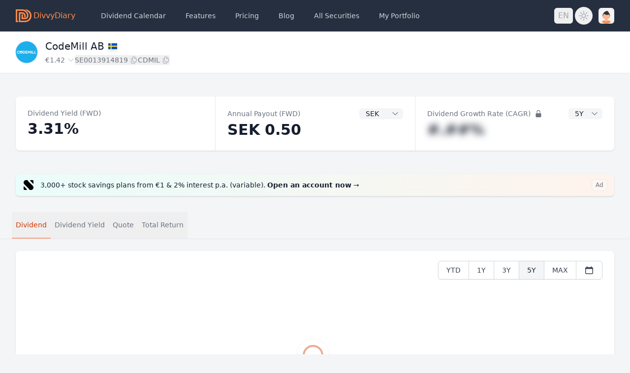

--- FILE ---
content_type: text/html; charset=utf-8
request_url: https://divvydiary.com/en/codemill-stock-SE0013914819
body_size: 47747
content:
<!doctype html><html lang="en" class="h-full overflow-y-scroll"><head><script async defer="defer" data-domain="divvydiary.com" src="/js/script.js"></script><script>((window.plausible =
        window.plausible ||
        function () {
          (plausible.q = plausible.q || []).push(arguments);
        }),
        (plausible.init =
          plausible.init ||
          function (i) {
            plausible.o = i || {};
          }));
      plausible.init({
        endpoint: "/api/event",
      });</script><script>(function (w, r) {
        w._rwq = r;
        w[r] =
          w[r] ||
          function () {
            (w[r].q = w[r].q || []).push(arguments);
          };
      })(window, "rewardful");</script><script async src="https://r.wdfl.co/rw.js" data-rewardful="2f9b7e"></script><meta charset="utf-8"/><meta name="viewport" content="width=device-width,initial-scale=1,shrink-to-fit=no"/><script>(function () {
        var storageKey = "darkMode";
        var classNameDark = "dark";
        var classNameLight = "light";

        function setClassOnDocumentBody(darkMode) {
          document.documentElement.classList.add(
            darkMode ? classNameDark : classNameLight
          );
          document.documentElement.classList.remove(
            darkMode ? classNameLight : classNameDark
          );
        }

        if (new URLSearchParams(location.search).get("dark")) {
          return setClassOnDocumentBody(classNameDark);
        }

        var preferDarkQuery = "(prefers-color-scheme: dark)";
        var mql = window.matchMedia(preferDarkQuery);
        var supportsColorSchemeQuery = mql.media === preferDarkQuery;
        var localStorageTheme = null;
        try {
          localStorageTheme = localStorage.getItem(storageKey);
        } catch (err) {}
        var localStorageExists = localStorageTheme !== null;
        if (localStorageExists) {
          localStorageTheme = JSON.parse(localStorageTheme);
        }

        if (localStorageExists) {
          setClassOnDocumentBody(localStorageTheme);
        } else if (supportsColorSchemeQuery) {
          setClassOnDocumentBody(mql.matches);
          localStorage.setItem(storageKey, mql.matches);
        } else {
          var isDarkMode =
            document.documentElement.classList.contains(classNameDark);
          localStorage.setItem(storageKey, JSON.stringify(isDarkMode));
        }
      })();</script><meta data-rh="" property="og:image" content="https://divvydiary.com/social.png"/><meta data-rh="" property="twitter:card" content="summary_large_image"/><title data-rh="">CodeMill AB - WKN , ISIN SE0013914819 | DivvyDiary</title><link data-rh="" rel="alternate" hrefLang="x-default" href="https://divvydiary.com/codemill-SE0013914819"/><link data-rh="" rel="alternate" hrefLang="de" href="https://divvydiary.com/de/codemill-aktie-SE0013914819"/><link data-rh="" rel="alternate" hrefLang="en" href="https://divvydiary.com/en/codemill-stock-SE0013914819"/><meta data-rh="" name="description" content="Dividends History for CodeMill AB (WKN , ISIN SE0013914819): all Ex Dates, Pay Dates, Payouts and Splits."/><link rel="alternate" type="application/rss+xml" title="Blog von DivvyDiary" href="https://api.divvydiary.com/blog/articles?format=rss"/><link rel="icon" type="image/x-icon" href="/assets/favicon.ico"><link rel="icon" type="image/png" sizes="16x16" href="/assets/favicon-16x16.png"><link rel="icon" type="image/png" sizes="32x32" href="/assets/favicon-32x32.png"><link rel="icon" type="image/png" sizes="48x48" href="/assets/favicon-48x48.png"><link rel="manifest" href="/assets/manifest.webmanifest" crossorigin="use-credentials"><meta name="mobile-web-app-capable" content="yes"><meta name="theme-color" content="#ff8a4c"><meta name="application-name" content="DivvyDiary"><link rel="apple-touch-icon" sizes="57x57" href="/assets/apple-touch-icon-57x57.png"><link rel="apple-touch-icon" sizes="60x60" href="/assets/apple-touch-icon-60x60.png"><link rel="apple-touch-icon" sizes="72x72" href="/assets/apple-touch-icon-72x72.png"><link rel="apple-touch-icon" sizes="76x76" href="/assets/apple-touch-icon-76x76.png"><link rel="apple-touch-icon" sizes="114x114" href="/assets/apple-touch-icon-114x114.png"><link rel="apple-touch-icon" sizes="120x120" href="/assets/apple-touch-icon-120x120.png"><link rel="apple-touch-icon" sizes="144x144" href="/assets/apple-touch-icon-144x144.png"><link rel="apple-touch-icon" sizes="152x152" href="/assets/apple-touch-icon-152x152.png"><link rel="apple-touch-icon" sizes="167x167" href="/assets/apple-touch-icon-167x167.png"><link rel="apple-touch-icon" sizes="180x180" href="/assets/apple-touch-icon-180x180.png"><link rel="apple-touch-icon" sizes="1024x1024" href="/assets/apple-touch-icon-1024x1024.png"><meta name="apple-mobile-web-app-capable" content="yes"><meta name="apple-mobile-web-app-status-bar-style" content="black-translucent"><meta name="apple-mobile-web-app-title" content="DivvyDiary"><link rel="apple-touch-startup-image" media="(device-width: 320px) and (device-height: 568px) and (-webkit-device-pixel-ratio: 2) and (orientation: portrait)" href="/assets/apple-touch-startup-image-640x1136.png"><link rel="apple-touch-startup-image" media="(device-width: 320px) and (device-height: 568px) and (-webkit-device-pixel-ratio: 2) and (orientation: landscape)" href="/assets/apple-touch-startup-image-1136x640.png"><link rel="apple-touch-startup-image" media="(device-width: 375px) and (device-height: 667px) and (-webkit-device-pixel-ratio: 2) and (orientation: portrait)" href="/assets/apple-touch-startup-image-750x1334.png"><link rel="apple-touch-startup-image" media="(device-width: 375px) and (device-height: 667px) and (-webkit-device-pixel-ratio: 2) and (orientation: landscape)" href="/assets/apple-touch-startup-image-1334x750.png"><link rel="apple-touch-startup-image" media="(device-width: 375px) and (device-height: 812px) and (-webkit-device-pixel-ratio: 3) and (orientation: portrait)" href="/assets/apple-touch-startup-image-1125x2436.png"><link rel="apple-touch-startup-image" media="(device-width: 375px) and (device-height: 812px) and (-webkit-device-pixel-ratio: 3) and (orientation: landscape)" href="/assets/apple-touch-startup-image-2436x1125.png"><link rel="apple-touch-startup-image" media="(device-width: 390px) and (device-height: 844px) and (-webkit-device-pixel-ratio: 3) and (orientation: portrait)" href="/assets/apple-touch-startup-image-1170x2532.png"><link rel="apple-touch-startup-image" media="(device-width: 390px) and (device-height: 844px) and (-webkit-device-pixel-ratio: 3) and (orientation: landscape)" href="/assets/apple-touch-startup-image-2532x1170.png"><link rel="apple-touch-startup-image" media="(device-width: 393px) and (device-height: 852px) and (-webkit-device-pixel-ratio: 3) and (orientation: portrait)" href="/assets/apple-touch-startup-image-1179x2556.png"><link rel="apple-touch-startup-image" media="(device-width: 393px) and (device-height: 852px) and (-webkit-device-pixel-ratio: 3) and (orientation: landscape)" href="/assets/apple-touch-startup-image-2556x1179.png"><link rel="apple-touch-startup-image" media="(device-width: 414px) and (device-height: 896px) and (-webkit-device-pixel-ratio: 2) and (orientation: portrait)" href="/assets/apple-touch-startup-image-828x1792.png"><link rel="apple-touch-startup-image" media="(device-width: 414px) and (device-height: 896px) and (-webkit-device-pixel-ratio: 2) and (orientation: landscape)" href="/assets/apple-touch-startup-image-1792x828.png"><link rel="apple-touch-startup-image" media="(device-width: 414px) and (device-height: 896px) and (-webkit-device-pixel-ratio: 3) and (orientation: portrait)" href="/assets/apple-touch-startup-image-1242x2688.png"><link rel="apple-touch-startup-image" media="(device-width: 414px) and (device-height: 896px) and (-webkit-device-pixel-ratio: 3) and (orientation: landscape)" href="/assets/apple-touch-startup-image-2688x1242.png"><link rel="apple-touch-startup-image" media="(device-width: 414px) and (device-height: 736px) and (-webkit-device-pixel-ratio: 3) and (orientation: portrait)" href="/assets/apple-touch-startup-image-1242x2208.png"><link rel="apple-touch-startup-image" media="(device-width: 414px) and (device-height: 736px) and (-webkit-device-pixel-ratio: 3) and (orientation: landscape)" href="/assets/apple-touch-startup-image-2208x1242.png"><link rel="apple-touch-startup-image" media="(device-width: 428px) and (device-height: 926px) and (-webkit-device-pixel-ratio: 3) and (orientation: portrait)" href="/assets/apple-touch-startup-image-1284x2778.png"><link rel="apple-touch-startup-image" media="(device-width: 428px) and (device-height: 926px) and (-webkit-device-pixel-ratio: 3) and (orientation: landscape)" href="/assets/apple-touch-startup-image-2778x1284.png"><link rel="apple-touch-startup-image" media="(device-width: 430px) and (device-height: 932px) and (-webkit-device-pixel-ratio: 3) and (orientation: portrait)" href="/assets/apple-touch-startup-image-1290x2796.png"><link rel="apple-touch-startup-image" media="(device-width: 430px) and (device-height: 932px) and (-webkit-device-pixel-ratio: 3) and (orientation: landscape)" href="/assets/apple-touch-startup-image-2796x1290.png"><link rel="apple-touch-startup-image" media="(device-width: 744px) and (device-height: 1133px) and (-webkit-device-pixel-ratio: 2) and (orientation: portrait)" href="/assets/apple-touch-startup-image-1488x2266.png"><link rel="apple-touch-startup-image" media="(device-width: 744px) and (device-height: 1133px) and (-webkit-device-pixel-ratio: 2) and (orientation: landscape)" href="/assets/apple-touch-startup-image-2266x1488.png"><link rel="apple-touch-startup-image" media="(device-width: 768px) and (device-height: 1024px) and (-webkit-device-pixel-ratio: 2) and (orientation: portrait)" href="/assets/apple-touch-startup-image-1536x2048.png"><link rel="apple-touch-startup-image" media="(device-width: 768px) and (device-height: 1024px) and (-webkit-device-pixel-ratio: 2) and (orientation: landscape)" href="/assets/apple-touch-startup-image-2048x1536.png"><link rel="apple-touch-startup-image" media="(device-width: 810px) and (device-height: 1080px) and (-webkit-device-pixel-ratio: 2) and (orientation: portrait)" href="/assets/apple-touch-startup-image-1620x2160.png"><link rel="apple-touch-startup-image" media="(device-width: 810px) and (device-height: 1080px) and (-webkit-device-pixel-ratio: 2) and (orientation: landscape)" href="/assets/apple-touch-startup-image-2160x1620.png"><link rel="apple-touch-startup-image" media="(device-width: 820px) and (device-height: 1080px) and (-webkit-device-pixel-ratio: 2) and (orientation: portrait)" href="/assets/apple-touch-startup-image-1640x2160.png"><link rel="apple-touch-startup-image" media="(device-width: 820px) and (device-height: 1080px) and (-webkit-device-pixel-ratio: 2) and (orientation: landscape)" href="/assets/apple-touch-startup-image-2160x1640.png"><link rel="apple-touch-startup-image" media="(device-width: 834px) and (device-height: 1194px) and (-webkit-device-pixel-ratio: 2) and (orientation: portrait)" href="/assets/apple-touch-startup-image-1668x2388.png"><link rel="apple-touch-startup-image" media="(device-width: 834px) and (device-height: 1194px) and (-webkit-device-pixel-ratio: 2) and (orientation: landscape)" href="/assets/apple-touch-startup-image-2388x1668.png"><link rel="apple-touch-startup-image" media="(device-width: 834px) and (device-height: 1112px) and (-webkit-device-pixel-ratio: 2) and (orientation: portrait)" href="/assets/apple-touch-startup-image-1668x2224.png"><link rel="apple-touch-startup-image" media="(device-width: 834px) and (device-height: 1112px) and (-webkit-device-pixel-ratio: 2) and (orientation: landscape)" href="/assets/apple-touch-startup-image-2224x1668.png"><link rel="apple-touch-startup-image" media="(device-width: 1024px) and (device-height: 1366px) and (-webkit-device-pixel-ratio: 2) and (orientation: portrait)" href="/assets/apple-touch-startup-image-2048x2732.png"><link rel="apple-touch-startup-image" media="(device-width: 1024px) and (device-height: 1366px) and (-webkit-device-pixel-ratio: 2) and (orientation: landscape)" href="/assets/apple-touch-startup-image-2732x2048.png"><meta name="msapplication-TileColor" content="#d2d6dc"><meta name="msapplication-TileImage" content="/assets/mstile-144x144.png"><meta name="msapplication-config" content="/assets/browserconfig.xml"><link rel="yandex-tableau-widget" href="/assets/yandex-browser-manifest.json"><link href="/main.f6a478505e1b814d1b91.css" rel="stylesheet"></head><body class="h-full bg-gray-100 dark:bg-gray-900"><noscript>Um DivvyDiary zu benutzen, benötigst du JavaScript. Hier findest du die <a href="https://www.enable-javascript.com/de/">Anleitung wie du JavaScript in deinem Browser einschaltest</a>.</noscript><script>
          window.__PRELOADED_STATE__ = JSON.parse("{\"isAppleWKWebView\":false,\"calendarSettings\":{\"orderBy\":\"payDate\",\"portfolios\":[],\"securities\":\"personal\",\"taxes\":\"net\"},\"depotSettings\":{\"allDepots\":false,\"by\":\"name\",\"dir\":\"ASC\",\"dividendYieldOnBuyin\":false,\"filters\":{\"countries\":[],\"dividends\":[],\"portfolios\":[],\"positions\":[],\"sectors\":[],\"securities\":[],\"securityTypes\":[]},\"fullWidth\":false,\"netValues\":false,\"totalValueOnBuyin\":false,\"performanceBuyin\":true,\"performanceDividends\":true,\"performanceRealized\":true,\"showColumn\":{\"name\":true,\"isin\":true,\"wkn\":true,\"symbol\":true,\"quantity\":true,\"buyin\":true,\"value\":true,\"gain\":true,\"allocation\":true,\"allocationOnBuyin\":false,\"dividendYield\":true,\"dividendYieldOnBuyin\":true,\"dividendRate\":true,\"dividendFrequency\":false,\"taxes\":true,\"sector\":false,\"securityType\":false,\"country\":false,\"continent\":false,\"originalDividendCurrency\":false,\"dividendCagr\":false,\"transactions\":false,\"exDate\":false,\"payDate\":false,\"gainPrev\":false,\"note\":false},\"columnsHiddenOrder\":[\"name\",\"isin\",\"wkn\",\"symbol\",\"quantity\",\"buyin\",\"value\",\"gain\",\"allocation\",\"allocationOnBuyin\",\"dividendYield\",\"dividendYieldOnBuyin\",\"dividendRate\",\"dividendFrequency\",\"taxes\",\"sector\",\"securityType\",\"country\",\"continent\",\"originalDividendCurrency\",\"dividendCagr\",\"transactions\",\"exDate\",\"payDate\",\"gainPrev\",\"note\"],\"customCagr\":null,\"dividendCagrPeriod\":\"5Y\",\"benchmarkType\":\"similar\",\"calculated\":\"amount\",\"adjustCurrency\":false},\"depotHistorySettings\":{\"allocationChartDividendInterval\":\"year\",\"backtest\":false,\"dividendHistoryChartInterval\":\"month\",\"dividendMatrixInterval\":\"year\",\"depotYearOverviewTimeframe\":\"TTM\"},\"dividendSettings\":{\"displayCurrency\":\"\",\"dividendsChartsAggregation\":\"month\",\"quoteCurrency\":null,\"selectedChartIndex\":0,\"totalReturnDrip\":true},\"language\":{\"language\":\"en-GB\",\"activeLanguage\":\"en-GB\",\"messages\":{\"en\":{\"Activities.Activities.025b\":[{\"type\":0,\"value\":\"Deposit\"}],\"Activities.Activities.0491\":[{\"type\":0,\"value\":\"Withdrawal\"}],\"Activities.Activities.106e\":[{\"type\":0,\"value\":\"Date\"}],\"Activities.Activities.4ac7\":[{\"type\":0,\"value\":\"Add your first transaction\"}],\"Activities.Activities.5ddd\":[{\"type\":0,\"value\":\"Split \"},{\"style\":null,\"type\":2,\"value\":\"ratioFrom\"},{\"type\":0,\"value\":\":\"},{\"style\":null,\"type\":2,\"value\":\"ratioTo\"}],\"Activities.Activities.5f42\":[{\"type\":0,\"value\":\"New transaction\"}],\"Activities.Activities.747f\":[{\"type\":0,\"value\":\"Buy\"}],\"Activities.Activities.7970\":[{\"type\":0,\"value\":\"Price\"}],\"Activities.Activities.84aa\":[{\"type\":0,\"value\":\"Shares\"}],\"Activities.Activities.bc84\":[{\"type\":0,\"value\":\"Your shares and buy-in price are now calculated based on your buys and sells. Your dividends are calculated more accurately by taking the ex-dates into account.\"}],\"Activities.Activities.ca3d\":[{\"type\":0,\"value\":\"Type\"}],\"Activities.Activities.d31f\":[{\"type\":0,\"value\":\"Sell\"}],\"Activities.Activities.dd25\":[{\"type\":0,\"value\":\"Amount\"}],\"Activities.ActivitiesEditModal.1e98\":[{\"type\":0,\"value\":\"Edit transaction\"}],\"Activities.ActivitiesEditModal.2452\":[{\"type\":0,\"value\":\"Close\"}],\"Activities.ActivitiesEditModal.26ad\":[{\"type\":0,\"value\":\"Date\"}],\"Activities.ActivitiesEditModal.5ca5\":[{\"type\":0,\"value\":\"Amount\"}],\"Activities.ActivitiesEditModal.61c3\":[{\"type\":0,\"value\":\"Really delete this transaction from \"},{\"style\":null,\"type\":3,\"value\":\"datetime\"},{\"type\":0,\"value\":\"?\"}],\"Activities.ActivitiesEditModal.699e\":[{\"type\":0,\"value\":\"Create new transaction\"}],\"Activities.ActivitiesEditModal.a299\":[{\"type\":0,\"value\":\"Buy\"}],\"Activities.ActivitiesEditModal.aa3d\":[{\"type\":0,\"value\":\"Price\"}],\"Activities.ActivitiesEditModal.b992\":[{\"type\":0,\"value\":\"Save\"}],\"Activities.ActivitiesEditModal.bf31\":[{\"type\":0,\"value\":\"Sell\"}],\"Activities.ActivitiesEditModal.c694\":[{\"type\":0,\"value\":\"Deposit\"}],\"Activities.ActivitiesEditModal.c9e1\":[{\"type\":0,\"value\":\"Type\"}],\"Activities.ActivitiesEditModal.e83e\":[{\"type\":0,\"value\":\"Shares\"}],\"Activities.ActivitiesEditModal.f27c\":[{\"type\":0,\"value\":\"Withdrawal\"}],\"Activities.ActivitiesList.3181\":[{\"offset\":0,\"options\":{\"=1\":{\"value\":[{\"type\":7},{\"type\":0,\"value\":\" sell\"}]},\"other\":{\"value\":[{\"type\":7},{\"type\":0,\"value\":\" sells\"}]}},\"pluralType\":\"cardinal\",\"type\":6,\"value\":\"count\"}],\"Activities.ActivitiesList.6f3c\":[{\"type\":0,\"value\":\"You have not yet created any transactions.\"}],\"Activities.ActivitiesList.72e1\":[{\"type\":0,\"value\":\"Expand all\"}],\"Activities.ActivitiesList.74da\":[{\"type\":0,\"value\":\"Edit security\"}],\"Activities.ActivitiesList.88da\":[{\"type\":0,\"value\":\"Edit transaction\"}],\"Activities.ActivitiesList.8da8\":[{\"type\":0,\"value\":\"Your balance: \"},{\"style\":null,\"type\":2,\"value\":\"buys\"},{\"type\":0,\"value\":\" buys (\"},{\"type\":1,\"value\":\"totalBuys\"},{\"type\":0,\"value\":\" invested), \"},{\"style\":null,\"type\":2,\"value\":\"sells\"},{\"type\":0,\"value\":\" sells (\"},{\"type\":1,\"value\":\"totalSells\"},{\"type\":0,\"value\":\" realized).\"}],\"Activities.ActivitiesList.a1c8\":[{\"type\":0,\"value\":\"Amount\"}],\"Activities.ActivitiesList.a280\":[{\"offset\":0,\"options\":{\"=1\":{\"value\":[{\"type\":7},{\"type\":0,\"value\":\" buy\"}]},\"other\":{\"value\":[{\"type\":7},{\"type\":0,\"value\":\" buys\"}]}},\"pluralType\":\"cardinal\",\"type\":6,\"value\":\"count\"}],\"Activities.ActivitiesList.b2f7\":[{\"type\":0,\"value\":\"Buys and Sells\"}],\"Activities.ActivitiesList.d0bc\":[{\"type\":0,\"value\":\"Date\"}],\"Activities.ActivitiesList.d945\":[{\"type\":0,\"value\":\"Collapse all\"}],\"Activities.ActivitiesList.eb2b\":[{\"type\":0,\"value\":\"CSV Export\"}],\"Banners.BlogBanner.92b0\":[{\"type\":0,\"value\":\"New: Stock Notes, Portfolio Sorting & Annual Dividends.\"}],\"Banners.BlogBanner.be67\":[{\"type\":0,\"value\":\"More\"}],\"Banners.ConfirmEmailBanner.0164\":[{\"type\":0,\"value\":\"Re-Send Confirmation Link\"}],\"Banners.ConfirmEmailBanner.049d\":[{\"type\":0,\"value\":\"It might take a while before the mail appears in your inbox.\"}],\"Banners.ConfirmEmailBanner.5af2\":[{\"type\":0,\"value\":\"E-Mail has been re-sent successfully.\"}],\"Banners.ConfirmEmailBanner.b1a2\":[{\"type\":0,\"value\":\"You haven't confirmed your E-Mail yet.\"}],\"Banners.ConfirmEmailBanner.ba54\":[{\"type\":0,\"value\":\"You haven't confirmed your E-Mail yet.\"}],\"Banners.CookieBanner.69cb\":[{\"type\":0,\"value\":\"Accept\"}],\"Banners.CookieBanner.7e27\":[{\"type\":0,\"value\":\"Reject\"}],\"Banners.CookieBanner.d687\":[{\"type\":0,\"value\":\"DivvyDiary uses cookies for login and analytics. More about \"},{\"children\":[{\"type\":0,\"value\":\"privacy\"}],\"type\":8,\"value\":\"link\"},{\"type\":0,\"value\":\".\"}],\"Banners.CouponBanner.020f\":[{\"type\":0,\"value\":\"Close\"}],\"Banners.CouponBanner.58d7\":[{\"type\":0,\"value\":\"Happy New Year. \uD83E\uDD73 10% discount on the first year of the Aristocrat yearly plan with the coupon code \"},{\"children\":[{\"type\":0,\"value\":\"2026\"}],\"type\":8,\"value\":\"code\"},{\"type\":0,\"value\":\".\"}],\"Banners.CouponBanner.5966\":[{\"type\":0,\"value\":\"Only redeemable until this Sunday, \"},{\"style\":null,\"type\":3,\"value\":\"d\"},{\"type\":0,\"value\":\".\"}],\"Banners.CouponBanner.6b10\":[{\"type\":0,\"value\":\"Redeem now\"}],\"Banners.CurrencyHintBanner.5169\":[{\"type\":0,\"value\":\"Settings\"}],\"Banners.CurrencyHintBanner.7f3d\":[{\"type\":0,\"value\":\"Hint: Choose a single currency to display the monthly totals.\"}],\"Calendar.CalendarHeader.043a\":[{\"type\":0,\"value\":\"All Securities\"}],\"Calendar.CalendarHeader.07a9\":[{\"type\":0,\"value\":\"Ex-Date\"}],\"Calendar.CalendarHeader.5383\":[{\"type\":0,\"value\":\"Pay Date\"}],\"Calendar.CalendarHeader.b2c8\":[{\"type\":0,\"value\":\"My Portfolios\"}],\"Calendar.CalendarHeader.eba8\":[{\"type\":0,\"value\":\"All \"},{\"children\":[{\"type\":0,\"value\":\"Securities\"}],\"type\":8,\"value\":\"sm\"}],\"Calendar.CalendarHeader.f2a2\":[{\"children\":[{\"type\":0,\"value\":\"My \"}],\"type\":8,\"value\":\"sm\"},{\"offset\":0,\"options\":{\"one\":{\"value\":[{\"type\":0,\"value\":\"Portfolio\"}]},\"other\":{\"value\":[{\"type\":0,\"value\":\"Portfolios\"}]}},\"pluralType\":\"cardinal\",\"type\":6,\"value\":\"count\"}],\"Calendar.CalendarSettingsButton.c8fa\":[{\"type\":0,\"value\":\"Open Dividend Calendar Settings\"}],\"CardView.index.025a\":[{\"type\":0,\"value\":\"Open an account now\"}],\"CardView.index.431d\":[{\"type\":0,\"value\":\"2% interest p.a.* (variable) & savings plans from \u20AC1\"}],\"CardView.index.7c41\":[{\"type\":0,\"value\":\"Dividend Calendar\"}],\"CardView.index.bb0b\":[{\"type\":0,\"value\":\"Dividend Calendar | DivvyDiary\"}],\"Depot.AddSymbolForm.ad10\":[{\"type\":0,\"value\":\"Unlock cash accounts\"}],\"Depot.AddSymbolForm.b722\":[{\"type\":0,\"value\":\"More options\"}],\"Depot.AddSymbolForm.f933\":[{\"type\":0,\"value\":\"Create cash account\"}],\"Depot.AllocationChart.1c61\":[{\"style\":null,\"type\":2,\"value\":\"count\"},{\"type\":0,\"value\":\" more securities\"}],\"Depot.AllocationChart.a516\":[{\"type\":0,\"value\":\"Back\"}],\"Depot.AllocationChartValue.122d\":[{\"type\":0,\"value\":\"ETFs are broken down into their constituent holdings. Easily spot overlaps between direct and indirect investments.\"}],\"Depot.AllocationChartValue.2059\":[{\"type\":0,\"value\":\"Table\"}],\"Depot.AllocationChartValue.2b45\":[{\"type\":0,\"value\":\"Allocation of your securities based on the \"},{\"options\":{\"false\":{\"value\":[{\"type\":0,\"value\":\"current\"}]},\"other\":{\"value\":[]},\"true\":{\"value\":[{\"type\":0,\"value\":\"buy-in\"}]}},\"type\":5,\"value\":\"buyin\"},{\"type\":0,\"value\":\" value\"},{\"options\":{\"0\":{\"value\":[]},\"1\":{\"value\":[{\"type\":0,\"value\":\" grouped by sector\"}]},\"2\":{\"value\":[{\"type\":0,\"value\":\" grouped by security type\"}]},\"3\":{\"value\":[{\"type\":0,\"value\":\" grouped by country\"}]},\"other\":{\"value\":[]}},\"type\":5,\"value\":\"selectedChart\"},{\"type\":0,\"value\":\".\"}],\"Depot.AllocationChartValue.3666\":[{\"type\":0,\"value\":\"CSV Export\"}],\"Depot.AllocationChartValue.3e9c\":[{\"type\":0,\"value\":\"Buy-In\"}],\"Depot.AllocationChartValue.4cc3\":[{\"type\":0,\"value\":\"Portfolio Buy-In\"}],\"Depot.AllocationChartValue.55d5\":[{\"type\":0,\"value\":\"Chart\"}],\"Depot.AllocationChartValue.7ce3\":[{\"type\":0,\"value\":\"Security Allocation\"}],\"Depot.AllocationChartValue.8030\":[{\"type\":0,\"value\":\"DeepDive for ETFs and Fonds?\"}],\"Depot.AllocationChartValue.db4c\":[{\"type\":0,\"value\":\"Portfolio Value\"}],\"Depot.AllocationChartValue.eb26\":[{\"options\":{\"1\":{\"value\":[{\"type\":0,\"value\":\"Sector\"}]},\"2\":{\"value\":[{\"type\":0,\"value\":\"Security Type\"}]},\"3\":{\"value\":[{\"type\":0,\"value\":\"Country\"}]},\"other\":{\"value\":[{\"type\":0,\"value\":\"Portfolio\"}]}},\"type\":5,\"value\":\"chartType\"},{\"type\":0,\"value\":\" Drilldown?\"}],\"Depot.ChartSelect.22ba\":[{\"type\":0,\"value\":\"Security Type\"}],\"Depot.ChartSelect.2622\":[{\"type\":0,\"value\":\"Sector\"}],\"Depot.ChartSelect.4869\":[{\"type\":0,\"value\":\"Currency\"}],\"Depot.ChartSelect.5da9\":[{\"type\":0,\"value\":\"Portfolio\"}],\"Depot.ChartSelect.8a62\":[{\"type\":0,\"value\":\"Country\"}],\"Depot.ChartSelect.aa63\":[{\"type\":0,\"value\":\"DeepDive\"}],\"Depot.ChartSelect.adb7\":[{\"type\":0,\"value\":\"Security\"}],\"Depot.ChartSelect.ed69\":[{\"type\":0,\"value\":\"Region\"}],\"Depot.DepotFilters.062d\":[{\"type\":0,\"value\":\"Position\"}],\"Depot.DepotFilters.1aec\":[{\"type\":0,\"value\":\"active\"}],\"Depot.DepotFilters.382d\":[{\"type\":0,\"value\":\"accumulating\"}],\"Depot.DepotFilters.48a1\":[{\"offset\":0,\"options\":{\"=1\":{\"value\":[{\"type\":7},{\"type\":0,\"value\":\" Filter\"}]},\"other\":{\"value\":[{\"type\":7},{\"type\":0,\"value\":\" Filters\"}]}},\"pluralType\":\"cardinal\",\"type\":6,\"value\":\"filters\"}],\"Depot.DepotFilters.62b4\":[{\"type\":0,\"value\":\"Dividend\"}],\"Depot.DepotFilters.6669\":[{\"type\":0,\"value\":\"Security\"}],\"Depot.DepotFilters.79d1\":[{\"type\":0,\"value\":\"Security Type\"}],\"Depot.DepotFilters.ba25\":[{\"type\":0,\"value\":\"sold\"}],\"Depot.DepotFilters.bfad\":[{\"type\":0,\"value\":\"Country\"}],\"Depot.DepotFilters.e08b\":[{\"type\":0,\"value\":\"Portfolio\"}],\"Depot.DepotFilters.f8dd\":[{\"type\":0,\"value\":\"Sector\"}],\"Depot.DepotFilters.fe9b\":[{\"type\":0,\"value\":\"distributing\"}],\"Depot.DepotHeader.7d7e\":[{\"type\":1,\"value\":\"name\"},{\"type\":0,\"value\":\" - Portfolio Overview | DivvyDiary\"}],\"Depot.DepotHeader.a086\":[{\"type\":0,\"value\":\"Settings\"}],\"Depot.DepotImport.00e6\":[{\"type\":0,\"value\":\"Buy-In\"}],\"Depot.DepotImport.4639\":[{\"type\":0,\"value\":\"Sorry, we couldn't identify any stocks in your file.\"}],\"Depot.DepotImport.4ca3\":[{\"type\":0,\"value\":\"Unknown Securities\"}],\"Depot.DepotImport.522d\":[{\"type\":0,\"value\":\"Shares\"}],\"Depot.DepotImport.6b80\":[{\"type\":0,\"value\":\"Sold Securities\"}],\"Depot.DepotImport.7d0e\":[{\"type\":0,\"value\":\"Import successful.\"}],\"Depot.DepotImport.a25e\":[{\"type\":0,\"value\":\"Confirm Import\"}],\"Depot.DepotImport.b793\":[{\"type\":0,\"value\":\"We don't have the following values in our database: \"},{\"type\":1,\"value\":\"values\"},{\"type\":0,\"value\":\" \"},{\"type\":1,\"value\":\"br\"},{\"type\":0,\"value\":\"The list has been handed over to our support. We're working on adding them to the database.\"}],\"Depot.DepotImport.baef\":[{\"type\":0,\"value\":\"Security\"}],\"Depot.DepotImport.bc0e\":[{\"type\":0,\"value\":\"Import Portfolio\"}],\"Depot.DepotImport.be5b\":[{\"type\":0,\"value\":\"Stop Import\"}],\"Depot.DepotImport.c2a4\":[{\"type\":0,\"value\":\"Please make sure that the CSV file is of the correct format: \"},{\"children\":[{\"type\":0,\"value\":\"ISIN;Shares;Buyin;Taxrate\"}],\"type\":8,\"value\":\"code\"}],\"Depot.DepotImport.c53f\":[{\"type\":0,\"value\":\"Careful: On importing a new file, your existing portfolio \"},{\"type\":1,\"value\":\"name\"},{\"type\":0,\"value\":\" will be overwritten.\"}],\"Depot.DepotImport.d097\":[{\"type\":0,\"value\":\"Import your portfolio data automatically with one of our numerous connections.\"}],\"Depot.DepotImport.f09c\":[{\"type\":0,\"value\":\"Your portfolio has been successfully imported.\"}],\"Depot.DepotImportSelect.4060\":[{\"type\":0,\"value\":\"CSV File\"}],\"Depot.DepotImportSelect.64d0\":[{\"type\":0,\"value\":\"Start import from...\"}],\"Depot.DepotList.8460\":[{\"children\":[{\"type\":0,\"value\":\"Add securities manually\"}],\"type\":8,\"value\":\"l-search\"},{\"type\":0,\"value\":\" or \"},{\"children\":[{\"type\":0,\"value\":\"import a portfolio\"}],\"type\":8,\"value\":\"l-import\"},{\"type\":0,\"value\":\".\"}],\"Depot.DepotList.8c3c\":[{\"type\":1,\"value\":\"count\"},{\"type\":0,\"value\":\" sold securities\"}],\"Depot.DepotList.b350\":[{\"type\":0,\"value\":\"This portfolio does not yet contain any securities.\"}],\"Depot.DepotList.eb2b\":[{\"type\":0,\"value\":\"CSV Export\"}],\"Depot.DepotListSlideOver.02c7\":[{\"type\":0,\"value\":\"Dividend Yield on Cost (FWD)\"}],\"Depot.DepotListSlideOver.03ee\":[{\"type\":0,\"value\":\"Transactions\"}],\"Depot.DepotListSlideOver.094b\":[{\"type\":0,\"value\":\"Ex-Date\"}],\"Depot.DepotListSlideOver.1257\":[{\"type\":0,\"value\":\"Annual Payout (FWD)\"}],\"Depot.DepotListSlideOver.185d\":[{\"type\":0,\"value\":\"Dividend Growth CAGR\"}],\"Depot.DepotListSlideOver.1d95\":[{\"type\":0,\"value\":\"Symbol\"}],\"Depot.DepotListSlideOver.2da1\":[{\"type\":0,\"value\":\"Region\"}],\"Depot.DepotListSlideOver.3313\":[{\"type\":0,\"value\":\"Price Change\"}],\"Depot.DepotListSlideOver.4938\":[{\"type\":0,\"value\":\"Buy-In\"}],\"Depot.DepotListSlideOver.53a9\":[{\"type\":0,\"value\":\"Security Type\"}],\"Depot.DepotListSlideOver.5666\":[{\"type\":0,\"value\":\"Gain since Buy-In\"}],\"Depot.DepotListSlideOver.5826\":[{\"type\":0,\"value\":\"ISIN\"}],\"Depot.DepotListSlideOver.6205\":[{\"type\":0,\"value\":\"Buy-In in %\"}],\"Depot.DepotListSlideOver.67a4\":[{\"type\":0,\"value\":\"Dividend Yield (FWD)\"}],\"Depot.DepotListSlideOver.6f75\":[{\"type\":0,\"value\":\"Dividend Currency\"}],\"Depot.DepotListSlideOver.7441\":[{\"type\":0,\"value\":\"Dividend Frequency\"}],\"Depot.DepotListSlideOver.8609\":[{\"type\":0,\"value\":\"Value in %\"}],\"Depot.DepotListSlideOver.8ca9\":[{\"type\":0,\"value\":\"Value / Price\"}],\"Depot.DepotListSlideOver.928d\":[{\"type\":0,\"value\":\"Country\"}],\"Depot.DepotListSlideOver.9433\":[{\"type\":0,\"value\":\"Time Periods\"}],\"Depot.DepotListSlideOver.9fe2\":[{\"type\":0,\"value\":\"Sector\"}],\"Depot.DepotListSlideOver.aca2\":[{\"type\":0,\"value\":\"Price Change\"}],\"Depot.DepotListSlideOver.b3f7\":[{\"type\":0,\"value\":\"Dividend Growth (CAGR)\"}],\"Depot.DepotListSlideOver.ba02\":[{\"type\":0,\"value\":\"Portfolio Table Filters\"}],\"Depot.DepotListSlideOver.be81\":[{\"type\":0,\"value\":\"Note\"}],\"Depot.DepotListSlideOver.c012\":[{\"type\":0,\"value\":\"Shares\"}],\"Depot.DepotListSlideOver.c667\":[{\"type\":0,\"value\":\"Name\"}],\"Depot.DepotListSlideOver.cfb6\":[{\"type\":0,\"value\":\"WKN\"}],\"Depot.DepotListSlideOver.e22e\":[{\"type\":0,\"value\":\"Visible Columns\"}],\"Depot.DepotListSlideOver.fc8a\":[{\"type\":0,\"value\":\"Tax Rate\"}],\"Depot.DepotListSlideOver.fe2f\":[{\"type\":0,\"value\":\"Pay Date\"}],\"Depot.DepotPortfolioOrderOverlay.ca47\":[{\"type\":0,\"value\":\"Portfolios Order\"}],\"Depot.DepotPublic.14f5\":[{\"type\":0,\"value\":\"My Portfolio\"}],\"Depot.DepotPublic.23c1\":[{\"type\":0,\"value\":\"Only you can see this portfolio. To share your portfolio with others, you can publish it in your portfolio settings.\"}],\"Depot.DepotPublic.4b5c\":[{\"type\":0,\"value\":\"Receive dividends & 2% interest p.a.* (variable) on cash with Scalable. \"},{\"children\":[{\"type\":0,\"value\":\"Open an account now\"}],\"type\":8,\"value\":\"bold\"}],\"Depot.DepotPublic.4beb\":[{\"type\":0,\"value\":\"You are seeing the public view of your portfolio.\"}],\"Depot.DepotPublic.4c53\":[{\"type\":0,\"value\":\"You are viewing a public portfolio of a DivvyDiary user. Create a free account to get the same metrics and visualizations for your own portfolio.\"}],\"Depot.DepotPublic.5687\":[{\"type\":0,\"value\":\"You are viewing a public portfolio of another DivvyDiary user.\"}],\"Depot.DepotPublic.a189\":[{\"type\":0,\"value\":\"Portfolio not found\"}],\"Depot.DepotPublic.a88e\":[{\"type\":0,\"value\":\"My Portfolio\"}],\"Depot.DepotPublic.b57b\":[{\"type\":0,\"value\":\"Only you can see this view. To share this view with others, you can publish it in your portfolio settings.\"}],\"Depot.DepotPublic.e304\":[{\"type\":0,\"value\":\"Sign up for free\"}],\"Depot.DepotSelect.09ec\":[{\"type\":0,\"value\":\"Order\"}],\"Depot.DepotSelect.59b9\":[{\"type\":0,\"value\":\"You've already created \"},{\"offset\":0,\"options\":{\"=1\":{\"value\":[{\"type\":7},{\"type\":0,\"value\":\" portfolio\"}]},\"other\":{\"value\":[{\"type\":7},{\"type\":0,\"value\":\" portfolios\"}]}},\"pluralType\":\"cardinal\",\"type\":6,\"value\":\"limit\"},{\"type\":0,\"value\":\". Impressive! That's your current limit.\"},{\"type\":1,\"value\":\"br\"},{\"type\":1,\"value\":\"br\"},{\"type\":0,\"value\":\"If you need more portfolios, you can easily unlock additional portfolios at an annual price of \u20AC16.50 per portfolio.\"},{\"type\":1,\"value\":\"br\"},{\"type\":1,\"value\":\"br\"},{\"type\":0,\"value\":\"Just drop us a line at \"},{\"children\":[{\"type\":0,\"value\":\"info@divvydiary.com\"}],\"type\":8,\"value\":\"a\"},{\"type\":0,\"value\":\". We'll take care of it right away.\"}],\"Depot.DepotSelect.8db5\":[{\"type\":0,\"value\":\"All Portfolios\"}],\"Depot.DepotSelect.9571\":[{\"type\":0,\"value\":\"Contact\"}],\"Depot.DepotSelect.9e16\":[{\"type\":0,\"value\":\"Close\"}],\"Depot.DepotSelect.dff1\":[{\"offset\":0,\"options\":{\"=1\":{\"value\":[{\"type\":7},{\"type\":0,\"value\":\" Security\"}]},\"other\":{\"value\":[{\"type\":7},{\"type\":0,\"value\":\" Securities\"}]}},\"pluralType\":\"cardinal\",\"type\":6,\"value\":\"securities\"}],\"Depot.DepotSelect.e42b\":[{\"type\":0,\"value\":\"New Portfolio\"}],\"Depot.DepotSelect.e7cd\":[{\"type\":0,\"value\":\"Unlock more portfolios\"}],\"Depot.DepotSelect.f24b\":[{\"type\":0,\"value\":\"My Portfolio\"}],\"Depot.DepotSelect.fcfa\":[{\"type\":0,\"value\":\"Portfolio Limit Reached\"}],\"Depot.DepotSelectOverlay.4848\":[{\"type\":0,\"value\":\"Portfolio\"}],\"Depot.DepotSettingsSlideOver.1627\":[{\"type\":0,\"value\":\"Exactly 2 characters (letters or numbers)\"}],\"Depot.DepotSettingsSlideOver.19a4\":[{\"type\":0,\"value\":\"Acronym\"}],\"Depot.DepotSettingsSlideOver.244d\":[{\"type\":0,\"value\":\"Name\"}],\"Depot.DepotSettingsSlideOver.2d76\":[{\"type\":0,\"value\":\"Copy Link\"}],\"Depot.DepotSettingsSlideOver.3d1f\":[{\"type\":0,\"value\":\"Everyone with the link can view your portfolio.\"}],\"Depot.DepotSettingsSlideOver.4d1f\":[{\"type\":0,\"value\":\"Close\"}],\"Depot.DepotSettingsSlideOver.7137\":[{\"type\":0,\"value\":\"Notifications\"}],\"Depot.DepotSettingsSlideOver.7c2c\":[{\"type\":0,\"value\":\"Edit Portfolio\"}],\"Depot.DepotSettingsSlideOver.7c2f\":[{\"type\":0,\"value\":\"Privacy\"}],\"Depot.DepotSettingsSlideOver.8a9f\":[{\"type\":0,\"value\":\"Tax Allowance\"}],\"Depot.DepotSettingsSlideOver.8bfa\":[{\"type\":0,\"value\":\"Include securities of this portfolio within \"},{\"children\":[{\"type\":0,\"value\":\"notifications\"}],\"type\":8,\"value\":\"link\"},{\"type\":0,\"value\":\".\"}],\"Depot.DepotSettingsSlideOver.9b41\":[{\"type\":0,\"value\":\"Close\"}],\"Depot.DepotSettingsSlideOver.a848\":[{\"type\":0,\"value\":\"Public\"}],\"Depot.DepotSettingsSlideOver.c1e8\":[{\"type\":0,\"value\":\"Save\"}],\"Depot.DepotSettingsSlideOver.c750\":[{\"type\":0,\"value\":\"Private\"}],\"Depot.DepotSettingsSlideOver.cd8a\":[{\"type\":0,\"value\":\"Only you can view your portfolio.\"}],\"Depot.DepotSettingsSlideOver.e32e\":[{\"type\":0,\"value\":\"Really delete portfolio \"},{\"type\":1,\"value\":\"name\"},{\"type\":0,\"value\":\"?\"}],\"Depot.DepotSettingsSlideOver.e652\":[{\"type\":0,\"value\":\"Portfolios that are not public are not displayed in the shared \\\"All Portfolios\\\" view.\"}],\"Depot.DepotSettingsSlideOver.e7fc\":[{\"type\":0,\"value\":\"Exclusively for \"},{\"children\":[{\"type\":0,\"value\":\"aristocrats\"}],\"type\":8,\"value\":\"link\"},{\"type\":0,\"value\":\".\"}],\"Depot.DepotSettingsSlideOver.fcef\":[{\"type\":0,\"value\":\"You have unsaved changes. Discard changes?\"}],\"Depot.DepotSlideOver.06cc\":[{\"type\":0,\"value\":\"Buy-in price\"}],\"Depot.DepotSlideOver.0f55\":[{\"type\":0,\"value\":\"Calculated automatically based on your transactions.\"}],\"Depot.DepotSlideOver.17a5\":[{\"type\":0,\"value\":\"Nickname\"}],\"Depot.DepotSlideOver.2bcc\":[{\"type\":0,\"value\":\"Transactions\"}],\"Depot.DepotSlideOver.4775\":[{\"type\":0,\"value\":\"Portfolio\"}],\"Depot.DepotSlideOver.4c3a\":[{\"type\":0,\"value\":\"Calculated automatically based on your transactions. Calculation without fees according to the FIFO principle.\"}],\"Depot.DepotSlideOver.4cfb\":[{\"type\":0,\"value\":\"Add a note...\"}],\"Depot.DepotSlideOver.6f1a\":[{\"type\":0,\"value\":\"Save\"}],\"Depot.DepotSlideOver.8417\":[{\"type\":0,\"value\":\"Record transactions for deeper analysis.\"}],\"Depot.DepotSlideOver.86e6\":[{\"type\":0,\"value\":\"Edit Security\"}],\"Depot.DepotSlideOver.94df\":[{\"type\":0,\"value\":\"Security successfully moved.\"}],\"Depot.DepotSlideOver.9a40\":[{\"type\":0,\"value\":\"Close\"}],\"Depot.DepotSlideOver.b331\":[{\"type\":0,\"value\":\"Currency\"}],\"Depot.DepotSlideOver.b655\":[{\"type\":0,\"value\":\"Tax Rate\"}],\"Depot.DepotSlideOver.bb1e\":[{\"type\":0,\"value\":\"Shares\"}],\"Depot.DepotSlideOver.bb59\":[{\"type\":0,\"value\":\"Go to portfolio\"}],\"Depot.DepotSlideOver.cf87\":[{\"type\":0,\"value\":\"Note\"}],\"Depot.DepotSlideOver.e26a\":[{\"type\":0,\"value\":\"Do you really want to delete security \"},{\"type\":1,\"value\":\"name\"},{\"type\":0,\"value\":\" \"},{\"offset\":0,\"options\":{\"=0\":{\"value\":[]},\"other\":{\"value\":[{\"type\":0,\"value\":\"along with all \"},{\"style\":null,\"type\":2,\"value\":\"activities\"},{\"type\":0,\"value\":\" assigned transactions\"}]}},\"pluralType\":\"cardinal\",\"type\":6,\"value\":\"activities\"},{\"type\":0,\"value\":\" from your portfolio?\"}],\"Depot.DepotSlideOver.fcef\":[{\"type\":0,\"value\":\"You have unsaved changes. Discard changes?\"}],\"Depot.DepotStats.03d2\":[{\"type\":0,\"value\":\"Net\"}],\"Depot.DepotStats.13d3\":[{\"type\":0,\"value\":\"Yearly \"},{\"options\":{\"false\":{\"value\":[{\"type\":0,\"value\":\"Gross\"}]},\"other\":{\"value\":[]},\"true\":{\"value\":[{\"type\":0,\"value\":\"Net\"}]}},\"type\":5,\"value\":\"netValues\"},{\"type\":0,\"value\":\" Dividends (FWD)\"}],\"Depot.DepotStats.2187\":[{\"type\":0,\"value\":\"Enable tax rates in the account settings to display net values.\"}],\"Depot.DepotStats.2b04\":[{\"type\":0,\"value\":\"Your tax allowance of \"},{\"type\":1,\"value\":\"taxAllowanceAmount\"},{\"type\":0,\"value\":\" has been taken into account.\"}],\"Depot.DepotStats.45f2\":[{\"type\":0,\"value\":\"Dividend Yield on Cost\"}],\"Depot.DepotStats.5407\":[{\"type\":0,\"value\":\"Your average \"},{\"options\":{\"false\":{\"value\":[{\"type\":0,\"value\":\"gross\"}]},\"other\":{\"value\":[]},\"true\":{\"value\":[{\"type\":0,\"value\":\"net\"}]}},\"type\":5,\"value\":\"netValues\"},{\"type\":0,\"value\":\" dividend yield based on your personal buy-in price (FWD).\"}],\"Depot.DepotStats.6587\":[{\"type\":0,\"value\":\"Portfolio Value\"}],\"Depot.DepotStats.7387\":[{\"type\":0,\"value\":\"We use your configured uniform tax rate of \"},{\"style\":null,\"type\":2,\"value\":\"taxRate\"},{\"type\":0,\"value\":\" %.\"}],\"Depot.DepotStats.a221\":[{\"type\":0,\"value\":\"Your average \"},{\"options\":{\"false\":{\"value\":[{\"type\":0,\"value\":\"gross\"}]},\"other\":{\"value\":[]},\"true\":{\"value\":[{\"type\":0,\"value\":\"net\"}]}},\"type\":5,\"value\":\"netValues\"},{\"type\":0,\"value\":\" dividend yield based on your current portfolio value (FWD).\"}],\"Depot.DepotStats.a23e\":[{\"type\":0,\"value\":\"Dividend Yield on Portfolio Value\"}],\"Depot.DepotStats.b61f\":[{\"type\":0,\"value\":\"We use your individually configured tax rate per security.\"}],\"Depot.DepotStats.dc8b\":[{\"type\":0,\"value\":\"Portfolio Buy-In\"}],\"Depot.DepotTabs.0b86\":[{\"type\":0,\"value\":\"Dividends\"}],\"Depot.DepotTabs.7adf\":[{\"type\":0,\"value\":\"Analysis\"}],\"Depot.DepotTabs.a85f\":[{\"type\":0,\"value\":\"Portfolio\"}],\"Depot.DepotTabs.e816\":[{\"type\":0,\"value\":\"Inspiration\"}],\"Depot.DepotTabs.f2bc\":[{\"type\":0,\"value\":\"Transactions\"}],\"Depot.DepotYearOverview.4329\":[{\"type\":0,\"value\":\"Additional \"},{\"children\":[{\"type\":1,\"value\":\"dividendsAmountFuture\"}],\"type\":8,\"value\":\"b\"},{\"type\":0,\"value\":\" have already been announced for \"},{\"type\":1,\"value\":\"currentYear\"},{\"type\":0,\"value\":\".\"}],\"Depot.DepotYearOverview.5a53\":[{\"offset\":0,\"options\":{\"one\":{\"value\":[{\"type\":0,\"value\":\"payout\"}]},\"other\":{\"value\":[{\"type\":0,\"value\":\"payouts\"}]}},\"pluralType\":\"cardinal\",\"type\":6,\"value\":\"count\"}],\"Depot.DepotYearOverview.bfde\":[{\"options\":{\"other\":{\"value\":[{\"type\":0,\"value\":\"You've\"}]},\"true\":{\"value\":[{\"type\":0,\"value\":\"Backtesting, you'd have\"}]}},\"type\":5,\"value\":\"backtest\"},{\"type\":0,\"value\":\" received \"},{\"options\":{\"false\":{\"value\":[{\"type\":0,\"value\":\"gross\"}]},\"other\":{\"value\":[]},\"true\":{\"value\":[{\"type\":0,\"value\":\"net\"}]}},\"type\":5,\"value\":\"netValues\"},{\"type\":0,\"value\":\" dividends of \"},{\"children\":[{\"type\":1,\"value\":\"dividendsAmountTotal\"}],\"type\":8,\"value\":\"b\"},{\"type\":0,\"value\":\" in \"},{\"options\":{\"TTM\":{\"value\":[{\"type\":0,\"value\":\"in the last 12 months\"}]},\"other\":{\"value\":[{\"type\":0,\"value\":\"in \"},{\"type\":1,\"value\":\"timeframe\"}]}},\"type\":5,\"value\":\"timeframe\"},{\"type\":0,\"value\":\", distributed over \"},{\"children\":[{\"style\":null,\"type\":2,\"value\":\"dividendsCount\"}],\"type\":8,\"value\":\"b\"},{\"type\":0,\"value\":\" \"},{\"offset\":0,\"options\":{\"one\":{\"value\":[{\"type\":0,\"value\":\"payout\"}]},\"other\":{\"value\":[{\"type\":0,\"value\":\"payouts\"}]}},\"pluralType\":\"cardinal\",\"type\":6,\"value\":\"dividendsCount\"},{\"type\":0,\"value\":\" on \"},{\"children\":[{\"style\":null,\"type\":2,\"value\":\"payDatesCount\"}],\"type\":8,\"value\":\"b\"},{\"type\":0,\"value\":\" \"},{\"offset\":0,\"options\":{\"one\":{\"value\":[{\"type\":0,\"value\":\"paydate\"}]},\"other\":{\"value\":[{\"type\":0,\"value\":\"paydates\"}]}},\"pluralType\":\"cardinal\",\"type\":6,\"value\":\"payDatesCount\"},{\"type\":0,\"value\":\".\"}],\"Depot.DepotYearOverview.eb2b\":[{\"type\":0,\"value\":\"CSV Export\"}],\"Depot.DepotYearOverview.edd0\":[{\"type\":0,\"value\":\"More\"}],\"Depot.DepotYearOverview.f9d5\":[{\"type\":0,\"value\":\"Dividends Overview\"}],\"Depot.DepotYieldsChart.06e0\":[{\"type\":0,\"value\":\"Your \"},{\"options\":{\"false\":{\"value\":[{\"type\":0,\"value\":\"gross\"}]},\"other\":{\"value\":[]},\"true\":{\"value\":[{\"type\":0,\"value\":\"net\"}]}},\"type\":5,\"value\":\"netValues\"},{\"type\":0,\"value\":\" dividend yield on your portfolio value over time (TTM), assuming constant portfolio holdings (backtesting).\"}],\"Depot.DepotYieldsChart.c3b9\":[{\"type\":0,\"value\":\"Dividend Yield\"}],\"Depot.DividendGrowth.0bed\":[{\"type\":0,\"value\":\"slow\"}],\"Depot.DividendGrowth.1c4e\":[{\"type\":0,\"value\":\"rapid\"}],\"Depot.DividendGrowth.2177\":[{\"type\":0,\"value\":\"Dividend Growth?\"}],\"Depot.DividendGrowth.3547\":[{\"type\":0,\"value\":\"Last 10 Years\"}],\"Depot.DividendGrowth.36be\":[{\"type\":0,\"value\":\"Forecasted growth of your \"},{\"options\":{\"false\":{\"value\":[{\"type\":0,\"value\":\"net\"}]},\"other\":{\"value\":[]},\"true\":{\"value\":[{\"type\":0,\"value\":\"gross\"}]}},\"type\":5,\"value\":\"netValues\"},{\"type\":0,\"value\":\" dividends income, assuming a constant compound annual growth rate of \"},{\"style\":{\"parsedOptions\":{\"maximumFractionDigits\":1},\"tokens\":[{\"options\":[],\"stem\":\".#\"}],\"type\":0},\"type\":2,\"value\":\"cagr\"},{\"type\":0,\"value\":\" %.\"}],\"Depot.DividendGrowth.3da5\":[{\"type\":0,\"value\":\"Last 5 Years\"}],\"Depot.DividendGrowth.607f\":[{\"type\":0,\"value\":\"average\"}],\"Depot.DividendGrowth.6d10\":[{\"type\":0,\"value\":\"sneaking\"}],\"Depot.DividendGrowth.8abc\":[{\"type\":0,\"value\":\"Custom Growth Rate (CAGR)\"}],\"Depot.DividendGrowth.8ca1\":[{\"type\":0,\"value\":\"n/a\"}],\"Depot.DividendGrowth.8e4f\":[{\"type\":0,\"value\":\"Growth of your \"},{\"options\":{\"false\":{\"value\":[{\"type\":0,\"value\":\"net\"}]},\"other\":{\"value\":[]},\"true\":{\"value\":[{\"type\":0,\"value\":\"gross\"}]}},\"type\":5,\"value\":\"netValues\"},{\"type\":0,\"value\":\" dividends income in the last decade, assuming constant portfolio holdings (backtesting).\"}],\"Depot.DividendGrowth.a6e8\":[{\"type\":0,\"value\":\"fast\"}],\"Depot.DividendGrowth.a830\":[{\"type\":0,\"value\":\"Adjusts for currency fluctuations by converting historical dividends at the current exchange rate.\"}],\"Depot.DividendGrowth.abdf\":[{\"type\":0,\"value\":\"Forecast\"}],\"Depot.DividendGrowth.cb7f\":[{\"type\":0,\"value\":\"negative\"}],\"Depot.DividendGrowth.cca1\":[{\"children\":[{\"type\":0,\"value\":\"Show\"}],\"type\":8,\"value\":\"sm\"},{\"type\":0,\"value\":\" currency adjusted\"}],\"Depot.DividendGrowth.d76e\":[{\"type\":0,\"value\":\"Dividend Growth\"}],\"Depot.DividendGrowth.fcf6\":[{\"type\":0,\"value\":\"This Year (FWD)\"}],\"Depot.Interest.4ed4\":[{\"type\":0,\"value\":\"Interest\"}],\"Depot.InterestModal.079b\":[{\"type\":0,\"value\":\"Interest rate\"}],\"Depot.InterestModal.0fa6\":[{\"type\":0,\"value\":\"none\"}],\"Depot.InterestModal.117f\":[{\"type\":0,\"value\":\"all\"}],\"Depot.InterestModal.22c6\":[{\"type\":0,\"value\":\"Pay Date\"}],\"Depot.InterestModal.2452\":[{\"type\":0,\"value\":\"Close\"}],\"Depot.InterestModal.38f2\":[{\"type\":0,\"value\":\"Valid since\"}],\"Depot.InterestModal.3d82\":[{\"type\":0,\"value\":\"none\"}],\"Depot.InterestModal.4c9a\":[{\"type\":0,\"value\":\"Interest frequency\"}],\"Depot.InterestModal.723e\":[{\"type\":0,\"value\":\"Pay Month\"}],\"Depot.InterestModal.786c\":[{\"type\":0,\"value\":\"all\"}],\"Depot.InterestModal.b992\":[{\"type\":0,\"value\":\"Save\"}],\"Depot.InterestModal.c918\":[{\"type\":0,\"value\":\"Edit interest\"}],\"Depot.Onboarding.0085\":[{\"type\":0,\"value\":\"Change the notifications at any time in the \"},{\"children\":[{\"type\":0,\"value\":\"settings\"}],\"type\":8,\"value\":\"l\"},{\"type\":0,\"value\":\".\"}],\"Depot.Onboarding.0ab8\":[{\"type\":0,\"value\":\"Edit securities in your portfolio\"}],\"Depot.Onboarding.1f60\":[{\"type\":0,\"value\":\"Personal Dividend Overview\"}],\"Depot.Onboarding.22f9\":[{\"type\":0,\"value\":\"You can add individual securities via \"},{\"children\":[{\"type\":0,\"value\":\"search\"}],\"type\":8,\"value\":\"l-search\"},{\"type\":0,\"value\":\". You can import a portfolio automatically using the \"},{\"children\":[{\"type\":0,\"value\":\"data import\"}],\"type\":8,\"value\":\"l-import\"},{\"type\":0,\"value\":\".\"}],\"Depot.Onboarding.30fa\":[{\"type\":0,\"value\":\"Skip\"}],\"Depot.Onboarding.31ae\":[{\"type\":0,\"value\":\"Close\"}],\"Depot.Onboarding.36b9\":[{\"type\":0,\"value\":\"Skip\"}],\"Depot.Onboarding.38f0\":[{\"type\":0,\"value\":\"Stay up to date\"}],\"Depot.Onboarding.3f0c\":[{\"type\":0,\"value\":\"Skip\"}],\"Depot.Onboarding.558f\":[{\"type\":0,\"value\":\"You don't have any securities in your portfolio yet. First, add a security.\"}],\"Depot.Onboarding.67b8\":[{\"type\":0,\"value\":\"You can \"},{\"children\":[{\"type\":0,\"value\":\"edit\"}],\"type\":8,\"value\":\"l-edit\"},{\"type\":0,\"value\":\" securities in your portfolio. For example, you can change the number of shares or enter the buy-in price.\"}],\"Depot.Onboarding.752b\":[{\"type\":0,\"value\":\"Getting started\"}],\"Depot.Onboarding.7e2e\":[{\"type\":0,\"value\":\"You can change the name of your portfolio at any time in the \"},{\"children\":[{\"type\":0,\"value\":\"Settings\"}],\"type\":8,\"value\":\"l\"},{\"type\":0,\"value\":\".\"}],\"Depot.Onboarding.8584\":[{\"type\":0,\"value\":\"Save\"}],\"Depot.Onboarding.8bc5\":[{\"type\":0,\"value\":\"Have your personal dividend overview emailed to you monthly.\"}],\"Depot.Onboarding.8bf8\":[{\"type\":0,\"value\":\"Saved changes successfully\"}],\"Depot.Onboarding.90c6\":[{\"type\":0,\"value\":\"Manage notifications\"}],\"Depot.Onboarding.97e7\":[{\"type\":0,\"value\":\"Add a security to your portfolio\"}],\"Depot.Onboarding.bfee\":[{\"type\":0,\"value\":\"Rename portfolio\"}],\"Depot.Onboarding.dbb7\":[{\"type\":0,\"value\":\"Edit security\"}],\"Depot.Onboarding.dcd6\":[{\"type\":0,\"value\":\"Save\"}],\"Depot.Onboarding.e7ac\":[{\"type\":0,\"value\":\"Give your portfolio a name\"}],\"Depot.Onboarding.e936\":[{\"type\":0,\"value\":\"Add a security\"}],\"Depot.PerformanceMatrix.0d5b\":[{\"type\":0,\"value\":\"Price Gain\"}],\"Depot.PerformanceMatrix.2fe4\":[{\"type\":0,\"value\":\"Dividends\"}],\"Depot.PerformanceMatrix.39c6\":[{\"type\":0,\"value\":\"Realized in %\"}],\"Depot.PerformanceMatrix.3c70\":[{\"type\":0,\"value\":\"Price Gain %\"}],\"Depot.PerformanceMatrix.42af\":[{\"type\":0,\"value\":\"Dividends in %\"}],\"Depot.PerformanceMatrix.8f86\":[{\"type\":0,\"value\":\"Realized\"}],\"Depot.PerformanceMatrix.93c0\":[{\"type\":0,\"value\":\"Total Return\"}],\"Depot.PerformanceMatrix.968f\":[{\"type\":0,\"value\":\"Total Gain\"}],\"Depot.PerformanceMatrix.9b3e\":[{\"type\":0,\"value\":\"CSV \"},{\"children\":[{\"type\":0,\"value\":\"Export\"}],\"type\":8,\"value\":\"sm\"}],\"Depot.PerformanceMatrix.a149\":[{\"type\":0,\"value\":\"Performance Matrix\"}],\"Depot.PerformanceMatrix.aa7c\":[{\"type\":0,\"value\":\"No performance values available.\"}],\"Depot.PerformanceMatrix.af41\":[{\"options\":{\"0\":{\"value\":[{\"offset\":0,\"options\":{\"=1\":{\"value\":[{\"type\":7},{\"type\":0,\"value\":\" Security\"}]},\"other\":{\"value\":[{\"type\":7},{\"type\":0,\"value\":\" Securities\"}]}},\"pluralType\":\"cardinal\",\"type\":6,\"value\":\"count\"}]},\"1\":{\"value\":[{\"offset\":0,\"options\":{\"=1\":{\"value\":[{\"type\":7},{\"type\":0,\"value\":\" Sector\"}]},\"other\":{\"value\":[{\"type\":7},{\"type\":0,\"value\":\" Sectors\"}]}},\"pluralType\":\"cardinal\",\"type\":6,\"value\":\"count\"}]},\"2\":{\"value\":[{\"offset\":0,\"options\":{\"=1\":{\"value\":[{\"type\":7},{\"type\":0,\"value\":\" Security Type\"}]},\"other\":{\"value\":[{\"type\":7},{\"type\":0,\"value\":\" Security Types\"}]}},\"pluralType\":\"cardinal\",\"type\":6,\"value\":\"count\"}]},\"3\":{\"value\":[{\"offset\":0,\"options\":{\"=1\":{\"value\":[{\"type\":7},{\"type\":0,\"value\":\" Country\"}]},\"other\":{\"value\":[{\"type\":7},{\"type\":0,\"value\":\" Countries\"}]}},\"pluralType\":\"cardinal\",\"type\":6,\"value\":\"count\"}]},\"4\":{\"value\":[{\"offset\":0,\"options\":{\"=1\":{\"value\":[{\"type\":7},{\"type\":0,\"value\":\" Portfolio\"}]},\"other\":{\"value\":[{\"type\":7},{\"type\":0,\"value\":\" Portfolios\"}]}},\"pluralType\":\"cardinal\",\"type\":6,\"value\":\"count\"}]},\"other\":{\"value\":[]}},\"type\":5,\"value\":\"dimension\"}],\"Depot.PerformanceMatrix.b344\":[{\"offset\":0,\"options\":{\"=1\":{\"value\":[{\"children\":[{\"type\":7}],\"type\":8,\"value\":\"b\"},{\"type\":0,\"value\":\" \"},{\"children\":[{\"type\":0,\"value\":\"Winner\"}],\"type\":8,\"value\":\"sm\"}]},\"other\":{\"value\":[{\"children\":[{\"type\":7}],\"type\":8,\"value\":\"b\"},{\"type\":0,\"value\":\" \"},{\"children\":[{\"type\":0,\"value\":\"Winners\"}],\"type\":8,\"value\":\"sm\"}]}},\"pluralType\":\"cardinal\",\"type\":6,\"value\":\"count\"}],\"Depot.PerformanceMatrix.b4b3\":[{\"type\":0,\"value\":\"Close\"}],\"Depot.PerformanceMatrix.c3f9\":[{\"type\":0,\"value\":\"Security\"}],\"Depot.PerformanceMatrix.c8f1\":[{\"type\":0,\"value\":\"You have not entered a purchase date for this security. Therefore, we show your historical values based on your current shares using backtesting. For an exact history, please maintain the transactions for this security.\"}],\"Depot.PerformanceMatrix.ce77\":[{\"type\":0,\"value\":\"Aristocrats see all values\"}],\"Depot.PerformanceMatrix.d354\":[{\"type\":0,\"value\":\"Sum\"}],\"Depot.PerformanceMatrix.ed11\":[{\"offset\":0,\"options\":{\"=1\":{\"value\":[{\"children\":[{\"type\":7}],\"type\":8,\"value\":\"b\"},{\"type\":0,\"value\":\" \"},{\"children\":[{\"type\":0,\"value\":\"Loser\"}],\"type\":8,\"value\":\"sm\"}]},\"other\":{\"value\":[{\"children\":[{\"type\":7}],\"type\":8,\"value\":\"b\"},{\"type\":0,\"value\":\" \"},{\"children\":[{\"type\":0,\"value\":\"Losers\"}],\"type\":8,\"value\":\"sm\"}]}},\"pluralType\":\"cardinal\",\"type\":6,\"value\":\"count\"}],\"Depot.index.4b5c\":[{\"type\":0,\"value\":\"Receive dividends & 2% interest p.a.* (variable) on cash with Scalable. \"},{\"children\":[{\"type\":0,\"value\":\"Open an account now\"}],\"type\":8,\"value\":\"bold\"}],\"DepotImport.CSVImport.4231\":[{\"type\":0,\"value\":\"Upload file\"}],\"DepotImport.CSVImport.ae23\":[{\"type\":0,\"value\":\"or Drag & Drop\"}],\"DepotImport.CSVImport.ec1d\":[{\"type\":0,\"value\":\"CSV file of format \"},{\"children\":[{\"type\":0,\"value\":\"ISIN;Shares;Buyin;Taxrate\"}],\"type\":8,\"value\":\"code\"}],\"DepotImport.ConsorsBankImport.032b\":[{\"type\":0,\"value\":\"Please generate a TAN with the SecurePlus App or the SecurePlus Generator and enter it here.\"}],\"DepotImport.ConsorsBankImport.4970\":[{\"type\":0,\"value\":\"lease check your Consorsbank credentials.\"}],\"DepotImport.ConsorsBankImport.752c\":[{\"type\":0,\"value\":\"PIN / Password\"}],\"DepotImport.ConsorsBankImport.7f29\":[{\"type\":0,\"value\":\"Failed.\"}],\"DepotImport.ConsorsBankImport.d4b3\":[{\"type\":0,\"value\":\"TAN\"}],\"DepotImport.ConsorsBankImport.eb06\":[{\"type\":0,\"value\":\"Account number / UserID / PortfolioID\"}],\"DepotImport.ImportFooter.089b\":[{\"type\":0,\"value\":\"Abort\"}],\"DepotImport.ImportFooter.17f6\":[{\"type\":0,\"value\":\"The connection to the broker is established by our partner wealthAPI. The transfer is encrypted.\"}],\"DepotImport.ImportFooter.5ccf\":[{\"type\":0,\"value\":\"We need your data for the one-time retrieval of your portfolio. The transfer is encrypted.\"}],\"DepotImport.ImportFooter.674f\":[{\"type\":0,\"value\":\"We need your Parqet portfolio URL for the one-time retrieval of your portfolio. The transfer is encrypted.\"}],\"DepotImport.ImportFooter.bf3d\":[{\"type\":0,\"value\":\"Next\"}],\"DepotImport.ImportFooter.f0cf\":[{\"type\":0,\"value\":\"We need your credentials for the one-time retrieval of your portfolio. Your credentials will not be stored. The transfer is encrypted.\"}],\"DepotImport.InteractiveBrokersImport.0000\":[{\"type\":0,\"value\":\"Please check your Flex Web Service data.\"}],\"DepotImport.InteractiveBrokersImport.3781\":[{\"type\":0,\"value\":\"Flex Web Service Token\"}],\"DepotImport.InteractiveBrokersImport.a702\":[{\"type\":0,\"value\":\"Failed.\"}],\"DepotImport.InteractiveBrokersImport.bb92\":[{\"type\":0,\"value\":\"Flex Query ID\"}],\"DepotImport.InteractiveBrokersImport.dad6\":[{\"type\":0,\"value\":\"Remember Flex Token and Query ID.\"}],\"DepotImport.ParqetImport.2fb5\":[{\"type\":0,\"value\":\"Your Parqet portfolio doesn't have to be public.\"}],\"DepotImport.ParqetImport.7ed2\":[{\"type\":0,\"value\":\"URL to your Parqet portfolio\"}],\"DepotImport.ParqetImport.ccb5\":[{\"type\":0,\"value\":\"Remember URL to your Parqet portfolio.\"}],\"DepotImport.PortfolioPerformanceImport.1d24\":[{\"type\":0,\"value\":\"Create your personal DivvyDiary API key in the \"},{\"children\":[{\"type\":0,\"value\":\"Settings\"}],\"type\":8,\"value\":\"l\"},{\"type\":0,\"value\":\".\"}],\"DepotImport.PortfolioPerformanceImport.4684\":[{\"type\":0,\"value\":\"Transfer your portfolio directly from Portfolio Performance to DivvyDiary with one click.\"}],\"DepotImport.PortfolioPerformanceImport.5e5f\":[{\"type\":0,\"value\":\"Add your API key to the Portfolio Performance settings.\"}],\"DepotImport.PortfolioPerformanceImport.6651\":[{\"type\":0,\"value\":\"Portfolio Upload from Portoflio Performance to DivvyDiary\"}],\"DepotImport.PortfolioPerformanceImport.b00c\":[{\"type\":0,\"value\":\"Make sure that you have entered the correct ISIN for each security in Portfolio Performance.\"}],\"DepotImport.ScalableCapitalImport.2ec4\":[{\"type\":0,\"value\":\"Email address\"}],\"DepotImport.ScalableCapitalImport.37fc\":[{\"type\":0,\"value\":\"Please check your Scalable Capital credentials.\"}],\"DepotImport.ScalableCapitalImport.7cae\":[{\"type\":0,\"value\":\"Failed.\"}],\"DepotImport.ScalableCapitalImport.e798\":[{\"type\":0,\"value\":\"Please confirm the login in the Scalable Capital App and then click Next.\"}],\"DepotImport.ScalableCapitalImport.e7b4\":[{\"type\":0,\"value\":\"Password\"}],\"DepotImport.TradeRepublicImport.5145\":[{\"type\":0,\"value\":\"Phone Number (format: +49171...)\"}],\"DepotImport.TradeRepublicImport.5956\":[{\"type\":0,\"value\":\"Send code as SMS.\"}],\"DepotImport.TradeRepublicImport.63be\":[{\"type\":0,\"value\":\"Enter the code you received as a notification from your Trade Republic app.\"}],\"DepotImport.TradeRepublicImport.7f38\":[{\"type\":0,\"value\":\"Failed.\"}],\"DepotImport.TradeRepublicImport.93e8\":[{\"type\":0,\"value\":\"PIN\"}],\"DepotImport.TradeRepublicImport.a294\":[{\"type\":0,\"value\":\"Send code as SMS in \"},{\"type\":1,\"value\":\"countdownInSeconds\"},{\"type\":0,\"value\":\" seconds.\"}],\"DepotImport.TradeRepublicImport.afff\":[{\"type\":0,\"value\":\"Confirmation code\"}],\"DepotImport.TradeRepublicImport.fb1a\":[{\"type\":0,\"value\":\"Please check your Trade Republic credentials.\"}],\"DepotImport.WealthApiImport.4b33\":[{\"type\":0,\"value\":\"Please try again later.\"}],\"DepotImport.WealthApiImport.780d\":[{\"type\":0,\"value\":\"You have stored your credentials securely and encrypted with our partner wealthAPI.\"}],\"DepotImport.WealthApiImport.cd52\":[{\"type\":0,\"value\":\"Failed.\"}],\"DepotImport.WealthApiImport.e4b5\":[{\"type\":0,\"value\":\"Delete credentials\"}],\"DepotInspiration.Benchmark.1e5c\":[{\"type\":0,\"value\":\"Maximum: The portfolio with the highest \"},{\"options\":{\"dividendCagr\":{\"value\":[{\"type\":0,\"value\":\"dividend growth (\"},{\"type\":1,\"value\":\"period\"},{\"type\":0,\"value\":\")\"}]},\"dividendYield\":{\"value\":[{\"type\":0,\"value\":\"dividend yield\"}]},\"other\":{\"value\":[]}},\"type\":5,\"value\":\"type\"},{\"type\":0,\"value\":\" of \"},{\"type\":1,\"value\":\"yield\"},{\"type\":0,\"value\":\".\"}],\"DepotInspiration.Benchmark.3570\":[{\"type\":0,\"value\":\"Community Benchmark\"}],\"DepotInspiration.Benchmark.3652\":[{\"type\":0,\"value\":\"Your portfolio compared to \"},{\"style\":null,\"type\":2,\"value\":\"population\"},{\"type\":0,\"value\":\" similar portfolios (gross).\"}],\"DepotInspiration.Benchmark.40e1\":[{\"type\":0,\"value\":\"Lower quartile: 25% of all portfolios have a \"},{\"options\":{\"dividendCagr\":{\"value\":[{\"type\":0,\"value\":\"dividend growth (\"},{\"type\":1,\"value\":\"period\"},{\"type\":0,\"value\":\")\"}]},\"dividendYield\":{\"value\":[{\"type\":0,\"value\":\"dividend yield\"}]},\"other\":{\"value\":[]}},\"type\":5,\"value\":\"type\"},{\"type\":0,\"value\":\" of \u2264 \"},{\"type\":1,\"value\":\"yield\"},{\"type\":0,\"value\":\".\"}],\"DepotInspiration.Benchmark.4152\":[{\"type\":0,\"value\":\"Adjusted for outliers < Q1 - \"},{\"style\":null,\"type\":2,\"value\":\"cap\"},{\"type\":0,\"value\":\"*IQR.\"}],\"DepotInspiration.Benchmark.43b5\":[{\"type\":0,\"value\":\"Higher than \"},{\"type\":1,\"value\":\"rank\"},{\"type\":0,\"value\":\" of \"},{\"options\":{\"all\":{\"value\":[{\"type\":0,\"value\":\"all DivvyDiary\"}]},\"other\":{\"value\":[]},\"similar\":{\"value\":[{\"type\":0,\"value\":\"similar\"}]}},\"type\":5,\"value\":\"benchmarkType\"},{\"type\":0,\"value\":\" portfolios.\"}],\"DepotInspiration.Benchmark.5e1d\":[{\"type\":0,\"value\":\"Upper quartile: 75% of all portfolios have a \"},{\"options\":{\"dividendCagr\":{\"value\":[{\"type\":0,\"value\":\"dividend growth (\"},{\"type\":1,\"value\":\"period\"},{\"type\":0,\"value\":\")\"}]},\"dividendYield\":{\"value\":[{\"type\":0,\"value\":\"dividend yield\"}]},\"other\":{\"value\":[]}},\"type\":5,\"value\":\"type\"},{\"type\":0,\"value\":\" of \u2264 \"},{\"type\":1,\"value\":\"yield\"},{\"type\":0,\"value\":\".\"}],\"DepotInspiration.Benchmark.6143\":[{\"type\":0,\"value\":\"Your portfolio compared to all portfolios of the DivvyDiary community (gross).\"}],\"DepotInspiration.Benchmark.72ab\":[{\"type\":0,\"value\":\"All Portfolios\"}],\"DepotInspiration.Benchmark.7fcb\":[{\"type\":0,\"value\":\"Similar Portfolios\"}],\"DepotInspiration.Benchmark.be97\":[{\"type\":0,\"value\":\"Median: 50% of all portfolios have a \"},{\"options\":{\"dividendCagr\":{\"value\":[{\"type\":0,\"value\":\"dividend growth (\"},{\"type\":1,\"value\":\"period\"},{\"type\":0,\"value\":\")\"}]},\"dividendYield\":{\"value\":[{\"type\":0,\"value\":\"dividend yield\"}]},\"other\":{\"value\":[]}},\"type\":5,\"value\":\"type\"},{\"type\":0,\"value\":\" of \u2264 \"},{\"type\":1,\"value\":\"yield\"},{\"type\":0,\"value\":\".\"}],\"DepotInspiration.Benchmark.d555\":[{\"type\":0,\"value\":\"Minimum: The portfolio with the lowest \"},{\"options\":{\"dividendCagr\":{\"value\":[{\"type\":0,\"value\":\"dividend growth (\"},{\"type\":1,\"value\":\"period\"},{\"type\":0,\"value\":\")\"}]},\"dividendYield\":{\"value\":[{\"type\":0,\"value\":\"dividend yield\"}]},\"other\":{\"value\":[]}},\"type\":5,\"value\":\"type\"},{\"type\":0,\"value\":\" of \"},{\"type\":1,\"value\":\"yield\"},{\"type\":0,\"value\":\".\"}],\"DepotInspiration.Benchmark.db5f\":[{\"type\":0,\"value\":\"Adjusted for outliers > Q3 + \"},{\"style\":null,\"type\":2,\"value\":\"cap\"},{\"type\":0,\"value\":\"*IQR.\"}],\"DepotInspiration.Benchmark.deee\":[{\"options\":{\"dividendCagr\":{\"value\":[{\"type\":0,\"value\":\"Dividend Growth\"}]},\"dividendYield\":{\"value\":[{\"type\":0,\"value\":\"Dividend Yield\"}]},\"other\":{\"value\":[]}},\"type\":5,\"value\":\"type\"}],\"DepotInspiration.index.71eb\":[{\"type\":0,\"value\":\"Discover new securities\"}],\"DepotInspiration.index.854f\":[{\"type\":0,\"value\":\"Similar portfolios are also invested in the following securities.\"}],\"DepotInspiration.index.e26b\":[{\"type\":0,\"value\":\"Your portfolio seems unique. Here are our most popular securities.\"}],\"DepotPerformance.PerformanceChart.42f2\":[{\"children\":[{\"type\":0,\"value\":\"Show\"}],\"type\":8,\"value\":\"sm\"},{\"type\":0,\"value\":\" Portfolio Buy-In\"}],\"DepotPerformance.PerformanceChart.5284\":[{\"type\":0,\"value\":\"Value\"}],\"DepotPerformance.PerformanceChart.6c00\":[{\"type\":0,\"value\":\"Buy-In\"}],\"DepotPerformance.PerformanceChart.7550\":[{\"type\":0,\"value\":\"Portfolio Value\"}],\"DepotPerformance.PerformanceChart.be2c\":[{\"type\":0,\"value\":\"Gain\"}],\"DepotPerformance.PerformanceChart.dea4\":[{\"type\":0,\"value\":\"Your Portfolio Value and Buy-In over time.\"}],\"DepotPerformance.PerformanceSearch.2622\":[{\"type\":0,\"value\":\"Portfolio\"}],\"DepotPerformance.PerformanceSearch.6b1c\":[{\"type\":0,\"value\":\"Search security or portfolio ...\"}],\"DepotPerformance.PerformanceSearch.e301\":[{\"type\":0,\"value\":\"No matching security found.\"}],\"DepotPerformance.PerformanceSearch.fefb\":[{\"type\":0,\"value\":\"Security\"}],\"DepotPerformance.TotalPerformanceChart.0442\":[{\"type\":0,\"value\":\"Performance\"}],\"DepotPerformance.TotalPerformanceChart.1787\":[{\"type\":0,\"value\":\"Dividends\"}],\"DepotPerformance.TotalPerformanceChart.3c9f\":[{\"type\":0,\"value\":\"dividends\"}],\"DepotPerformance.TotalPerformanceChart.47fa\":[{\"type\":0,\"value\":\"realized gains\"}],\"DepotPerformance.TotalPerformanceChart.9ae1\":[{\"type\":0,\"value\":\"price gains\"}],\"DepotPerformance.TotalPerformanceChart.a593\":[{\"type\":0,\"value\":\"Realized Gains\"}],\"DepotPerformance.TotalPerformanceChart.ca2b\":[{\"type\":0,\"value\":\"Portfolio Performance\"}],\"DepotPerformance.TotalPerformanceChart.d9fb\":[{\"type\":0,\"value\":\"Your gross total return including \"},{\"type\":1,\"value\":\"parts\"},{\"type\":0,\"value\":\".\"}],\"Heros.SignUpHeroHome.1507\":[{\"type\":0,\"value\":\"Sign up now - for free.\"}],\"Heros.SignUpHeroHome.a33a\":[{\"type\":0,\"value\":\"Sign Up\"}],\"Heros.SignUpHeroHome.b015\":[{\"type\":0,\"value\":\"Personal Dividend Calendar for your Portfolio?\"}],\"Heros.SignUpHeroHome.c297\":[{\"type\":0,\"value\":\"More Information\"}],\"History.AllocationChartDividend.2ddf\":[{\"type\":0,\"value\":\"Allocation of your dividends for \"},{\"options\":{\"TTM\":{\"value\":[{\"type\":0,\"value\":\"the last 12 months (TTM)\"}]},\"other\":{\"value\":[{\"type\":1,\"value\":\"timeframe\"}]}},\"type\":5,\"value\":\"timeframe\"},{\"type\":0,\"value\":\".\"}],\"History.AllocationChartDividend.3237\":[{\"type\":0,\"value\":\"More Dividend Breakdowns?\"}],\"History.AllocationChartDividend.562e\":[{\"options\":{\"false\":{\"value\":[{\"type\":0,\"value\":\"Gross\"}]},\"other\":{\"value\":[]},\"true\":{\"value\":[{\"type\":0,\"value\":\"Net\"}]}},\"type\":5,\"value\":\"netValues\"},{\"type\":0,\"value\":\" Dividends \"},{\"options\":{\"TTM\":{\"value\":[{\"type\":1,\"value\":\"currentYear\"},{\"type\":0,\"value\":\" (TTM)\"}]},\"other\":{\"value\":[{\"type\":1,\"value\":\"timeframe\"}]}},\"type\":5,\"value\":\"timeframe\"}],\"History.AllocationChartDividend.dfa1\":[{\"type\":0,\"value\":\"Allocation of Your Dividends\"}],\"History.AllocationChartDividend.edd0\":[{\"type\":0,\"value\":\"More\"}],\"History.DividendGrowth.0bed\":[{\"type\":0,\"value\":\"slow\"}],\"History.DividendGrowth.1c4e\":[{\"type\":0,\"value\":\"rapid\"}],\"History.DividendGrowth.2177\":[{\"type\":0,\"value\":\"Dividend Growth?\"}],\"History.DividendGrowth.2710\":[{\"type\":0,\"value\":\"Growth of your \"},{\"options\":{\"false\":{\"value\":[{\"type\":0,\"value\":\"net\"}]},\"other\":{\"value\":[]},\"true\":{\"value\":[{\"type\":0,\"value\":\"gross\"}]}},\"type\":5,\"value\":\"netValues\"},{\"type\":0,\"value\":\" dividends income in the last decade, assuming constant portfolio holdings (backtesting).\"}],\"History.DividendGrowth.3547\":[{\"type\":0,\"value\":\"Last 10 Years\"}],\"History.DividendGrowth.36be\":[{\"type\":0,\"value\":\"Forecasted growth of your \"},{\"options\":{\"false\":{\"value\":[{\"type\":0,\"value\":\"net\"}]},\"other\":{\"value\":[]},\"true\":{\"value\":[{\"type\":0,\"value\":\"gross\"}]}},\"type\":5,\"value\":\"netValues\"},{\"type\":0,\"value\":\" dividends income, assuming a constant compound annual growth rate of \"},{\"style\":{\"parsedOptions\":{\"maximumFractionDigits\":1},\"tokens\":[{\"options\":[],\"stem\":\".#\"}],\"type\":0},\"type\":2,\"value\":\"cagr\"},{\"type\":0,\"value\":\" %.\"}],\"History.DividendGrowth.3da5\":[{\"type\":0,\"value\":\"Last 5 Years\"}],\"History.DividendGrowth.607f\":[{\"type\":0,\"value\":\"average\"}],\"History.DividendGrowth.6d10\":[{\"type\":0,\"value\":\"sneaking\"}],\"History.DividendGrowth.8abc\":[{\"type\":0,\"value\":\"Custom Growth Rate (CAGR)\"}],\"History.DividendGrowth.8ca1\":[{\"type\":0,\"value\":\"n/a\"}],\"History.DividendGrowth.a6e8\":[{\"type\":0,\"value\":\"fast\"}],\"History.DividendGrowth.abdf\":[{\"type\":0,\"value\":\"Forecast\"}],\"History.DividendGrowth.cb7f\":[{\"type\":0,\"value\":\"negative\"}],\"History.DividendGrowth.d76e\":[{\"type\":0,\"value\":\"Dividend Growth\"}],\"History.DividendGrowth.fcf6\":[{\"type\":0,\"value\":\"This Year (FWD)\"}],\"History.DividendHistoryChart.433e\":[{\"type\":0,\"value\":\"Historical dividends?\"}],\"History.DividendHistoryChart.4949\":[{\"type\":0,\"value\":\"Your dividends in \"},{\"options\":{\"month\":{\"value\":[{\"type\":0,\"value\":\"monthly comparison\"}]},\"other\":{\"value\":[{\"type\":0,\"value\":\"comparison\"}]},\"year\":{\"value\":[{\"type\":0,\"value\":\"annual comparison\"}]}},\"type\":5,\"value\":\"interval\"},{\"type\":0,\"value\":\".\"}],\"History.DividendHistoryChart.59a7\":[{\"options\":{\"other\":{\"value\":[{\"type\":0,\"value\":\"hide\"}]},\"true\":{\"value\":[{\"type\":0,\"value\":\"show\"}]}},\"type\":5,\"value\":\"hidden\"},{\"type\":0,\"value\":\" \"},{\"type\":1,\"value\":\"label\"}],\"History.DividendHistoryChart.830c\":[{\"type\":0,\"value\":\"Dividend Cash Flow\"}],\"History.DividendHistoryChart.9238\":[{\"type\":0,\"value\":\"vs. previous year\"},{\"options\":{\"other\":{\"value\":[]},\"true\":{\"value\":[{\"type\":0,\"value\":\" (until \"},{\"type\":1,\"value\":\"month\"},{\"type\":0,\"value\":\")\"}]}},\"type\":5,\"value\":\"incompleteYear\"}],\"History.DividendMatrix.53d0\":[{\"type\":0,\"value\":\"Dividend Matrix\"}],\"History.DividendMatrix.65cd\":[{\"type\":0,\"value\":\"No dividends available for this period.\"}],\"History.DividendMatrix.8c9b\":[{\"type\":0,\"value\":\"Dividend Matrix\"}],\"History.DividendMatrix.981b\":[{\"type\":0,\"value\":\"Sum\"}],\"History.DividendMatrix.9b3e\":[{\"type\":0,\"value\":\"CSV \"},{\"children\":[{\"type\":0,\"value\":\"Export\"}],\"type\":8,\"value\":\"sm\"}],\"History.DividendMatrix.a1df\":[{\"type\":0,\"value\":\"Close\"}],\"History.DividendMatrix.ee45\":[{\"type\":0,\"value\":\"Sum\"}],\"History.DividendMatrix.f3e3\":[{\"type\":0,\"value\":\"Security\"}],\"History.HistoryTimeframeSelect.7545\":[{\"type\":0,\"value\":\"Month\"}],\"History.HistoryTimeframeSelect.9b0f\":[{\"type\":0,\"value\":\"Year\"}],\"History.HistoryTimeframeSelect.ba02\":[{\"type\":0,\"value\":\"Month\"}],\"History.HistoryTimeframeSelect.d3a7\":[{\"type\":0,\"value\":\"More\"}],\"History.HistoryTimeframeSelect.ff51\":[{\"type\":0,\"value\":\"Year\"}],\"History.TimeTravel.1230\":[{\"type\":0,\"value\":\"horizontal\"}],\"History.TimeTravel.144c\":[{\"type\":0,\"value\":\"Share time travel\"}],\"History.TimeTravel.176b\":[{\"type\":0,\"value\":\"Generate Time Travel\"}],\"History.TimeTravel.4102\":[{\"type\":0,\"value\":\"End\"}],\"History.TimeTravel.4b55\":[{\"type\":0,\"value\":\"Aspect ratio\"}],\"History.TimeTravel.4e81\":[{\"type\":0,\"value\":\"vertical\"}],\"History.TimeTravel.5ef0\":[{\"type\":0,\"value\":\"Loading...\"}],\"History.TimeTravel.734c\":[{\"type\":0,\"value\":\"Start\"}],\"History.TimeTravel.7e9e\":[{\"type\":0,\"value\":\"pause time travel\"}],\"History.TimeTravel.8995\":[{\"type\":0,\"value\":\"Aspect ratio\"}],\"History.TimeTravel.cfe7\":[{\"type\":0,\"value\":\"Download\"}],\"History.TimeTravel.e699\":[{\"type\":0,\"value\":\"autoplay time travel\"}],\"History.TimeTravelMessages.2af0\":[{\"type\":0,\"value\":\"Quantum entanglement in process...\"}],\"History.TimeTravelMessages.36bb\":[{\"type\":0,\"value\":\"Reshuffling the quantum deck...\"}],\"History.TimeTravelMessages.3966\":[{\"type\":0,\"value\":\"Rewind back to the past...\"}],\"History.TimeTravelMessages.42b0\":[{\"type\":0,\"value\":\"Bend the space-time continuum...\"}],\"History.TimeTravelMessages.537e\":[{\"type\":0,\"value\":\"Start Tachyon coupling ready.\"}],\"History.TimeTravelMessages.629b\":[{\"type\":0,\"value\":\"Avoid time holes...\"}],\"History.TimeTravelMessages.65f6\":[{\"type\":0,\"value\":\"Almost there, just a moment...\"}],\"History.TimeTravelMessages.6645\":[{\"type\":0,\"value\":\"Polish the DeLorean...\"}],\"History.TimeTravelMessages.6e70\":[{\"type\":0,\"value\":\"Wind the cosmic clock...\"}],\"History.TimeTravelMessages.7dbb\":[{\"type\":0,\"value\":\"Charge the time circuits...\"}],\"History.TimeTravelMessages.9cdb\":[{\"type\":0,\"value\":\"Dust off the time machine...\"}],\"History.TimeTravelMessages.a7e1\":[{\"type\":0,\"value\":\"Refilling plutonium supplies...\"}],\"History.TimeTravelMessages.a8d5\":[{\"type\":0,\"value\":\"Ask Chronos for permission...\"}],\"History.TimeTravelMessages.b194\":[{\"type\":0,\"value\":\"Check Einstein's equations...\"}],\"History.TimeTravelMessages.b96a\":[{\"type\":0,\"value\":\"Calibrate the flux capacitor...\"}],\"History.TimeTravelMessages.cdb9\":[{\"type\":0,\"value\":\"Avoid butterfly effects...\"}],\"History.TimeTravelMessages.d176\":[{\"type\":0,\"value\":\"Locate time landing spot...\"}],\"History.TimeTravelMessages.d734\":[{\"type\":0,\"value\":\"Hold on tight!\"}],\"History.TimeTravelMessages.e572\":[{\"type\":0,\"value\":\"Plan the course for the time jump...\"}],\"History.TimeTravelMessages.f122\":[{\"type\":0,\"value\":\"Shortcut through black hole...\"}],\"History.TimeTravelMessages.f50b\":[{\"type\":0,\"value\":\"Pack for the time travel...\"}],\"History.TimeTravelMessages.f65e\":[{\"type\":0,\"value\":\"Defy the laws of physics...\"}],\"History.TimeTravelMessages.f9bd\":[{\"type\":0,\"value\":\"Activate the wormhole generator...\"}],\"History.index.0541\":[{\"type\":0,\"value\":\"Settings apply to all analyses in the dividends tab.\"}],\"History.index.072c\":[{\"type\":0,\"value\":\"Your dividends taking into account your buy and sell history.\"}],\"History.index.0d6e\":[{\"type\":0,\"value\":\"Your dividends assuming constant portfolio holdings.\"}],\"History.index.3ef0\":[{\"type\":0,\"value\":\"Backtesting\"}],\"History.index.5e7e\":[{\"type\":0,\"value\":\"Currency adjusted\"}],\"History.index.8f99\":[{\"type\":0,\"value\":\"Taxes\"}],\"History.index.a1d1\":[{\"type\":0,\"value\":\"Conversion of historical dividends at the exchange rate on the pay date.\"}],\"History.index.c9e8\":[{\"type\":0,\"value\":\"Conversion of historical dividends at today's exchange rate.\"}],\"History.index.ee2a\":[{\"type\":0,\"value\":\"Your net dividends after tax deduction, taking into account your tax-free allowance.\"}],\"History.index.f629\":[{\"type\":0,\"value\":\"Your gross dividends without tax deduction.\"}],\"ListView.index.012c\":[{\"type\":0,\"value\":\"Who \"},{\"options\":{\"exDate\":{\"value\":[{\"type\":0,\"value\":\"goes ex-dividend\"}]},\"other\":{\"value\":[]},\"payDate\":{\"value\":[{\"type\":0,\"value\":\"pays dividend\"}]}},\"type\":5,\"value\":\"prefDate\"},{\"type\":0,\"value\":\" \"},{\"children\":[{\"options\":{\"other\":{\"value\":[{\"type\":0,\"value\":\"in \"},{\"style\":{\"parsedOptions\":{\"month\":\"long\",\"year\":\"numeric\"},\"pattern\":\"MMMM y\",\"type\":1},\"type\":3,\"value\":\"date\"}]},\"true\":{\"value\":[{\"type\":0,\"value\":\"on \"},{\"style\":{\"parsedOptions\":{\"day\":\"2-digit\",\"month\":\"long\",\"year\":\"numeric\"},\"pattern\":\"dd. MMMM y\",\"type\":1},\"type\":3,\"value\":\"date\"}]}},\"type\":5,\"value\":\"day\"}],\"type\":8,\"value\":\"t\"},{\"type\":0,\"value\":\"?\"}],\"ListView.index.1232\":[{\"type\":0,\"value\":\"Dividend Calendar \"},{\"options\":{\"other\":{\"value\":[{\"style\":{\"parsedOptions\":{\"month\":\"long\",\"year\":\"numeric\"},\"pattern\":\"MMMM y\",\"type\":1},\"type\":3,\"value\":\"date\"}]},\"true\":{\"value\":[{\"style\":{\"parsedOptions\":{\"day\":\"2-digit\",\"month\":\"long\",\"year\":\"numeric\"},\"pattern\":\"dd. MMMM y\",\"type\":1},\"type\":3,\"value\":\"date\"}]}},\"type\":5,\"value\":\"day\"}],\"ListView.index.19c4\":[{\"type\":0,\"value\":\"All \"},{\"style\":null,\"type\":2,\"value\":\"count\"},{\"type\":0,\"value\":\" dividends with \"},{\"options\":{\"other\":{\"value\":[{\"type\":0,\"value\":\"ex-dividend date\"}]},\"payDate\":{\"value\":[{\"type\":0,\"value\":\"pay date\"}]}},\"type\":5,\"value\":\"prefDate\"},{\"type\":0,\"value\":\" on \"},{\"children\":[{\"style\":{\"parsedOptions\":{\"day\":\"2-digit\",\"month\":\"long\",\"year\":\"numeric\"},\"pattern\":\"dd. MMMM y\",\"type\":1},\"type\":3,\"value\":\"date\"}],\"type\":8,\"value\":\"t\"}],\"ListView.index.36f9\":[{\"type\":0,\"value\":\"3,000+ stock savings plans from \u20AC1 savings rate\"}],\"ListView.index.4f09\":[{\"type\":0,\"value\":\"For \"},{\"options\":{\"other\":{\"value\":[{\"style\":{\"parsedOptions\":{\"month\":\"long\",\"year\":\"numeric\"},\"pattern\":\"MMMM y\",\"type\":1},\"type\":3,\"value\":\"date\"}]},\"true\":{\"value\":[{\"style\":{\"parsedOptions\":{\"day\":\"2-digit\",\"month\":\"long\",\"year\":\"numeric\"},\"pattern\":\"dd. MMMM y\",\"type\":1},\"type\":3,\"value\":\"date\"}]}},\"type\":5,\"value\":\"day\"},{\"type\":0,\"value\":\" no security has announced a dividend yet.\"}],\"ListView.index.6917\":[{\"type\":0,\"value\":\"Show all \"},{\"type\":1,\"value\":\"count\"},{\"type\":0,\"value\":\" dividends on \"},{\"children\":[{\"style\":{\"parsedOptions\":{\"day\":\"2-digit\",\"month\":\"2-digit\",\"year\":\"numeric\"},\"pattern\":\"dd.MM.y\",\"type\":1},\"type\":3,\"value\":\"date\"}],\"type\":8,\"value\":\"t\"},{\"type\":0,\"value\":\" \u2192\"}],\"ListView.index.719a\":[{\"type\":0,\"value\":\"Dividends in \"},{\"children\":[{\"style\":{\"parsedOptions\":{\"month\":\"long\",\"year\":\"numeric\"},\"pattern\":\"MMMM y\",\"type\":1},\"type\":3,\"value\":\"date\"}],\"type\":8,\"value\":\"t\"}],\"ListView.index.7b55\":[{\"type\":0,\"value\":\"Receive dividends & 2% interest p.a.* (variable) on cash with Scalable. \"},{\"children\":[{\"type\":0,\"value\":\"Open an account now\"}],\"type\":8,\"value\":\"bold\"}],\"ListView.index.7e32\":[{\"type\":0,\"value\":\"Dividend Calendar \"},{\"options\":{\"other\":{\"value\":[{\"style\":{\"parsedOptions\":{\"month\":\"long\",\"year\":\"numeric\"},\"pattern\":\"MMMM y\",\"type\":1},\"type\":3,\"value\":\"date\"}]},\"true\":{\"value\":[{\"style\":{\"parsedOptions\":{\"day\":\"2-digit\",\"month\":\"long\",\"year\":\"numeric\"},\"pattern\":\"dd. MMMM y\",\"type\":1},\"type\":3,\"value\":\"date\"}]}},\"type\":5,\"value\":\"day\"},{\"type\":0,\"value\":\" | DivvyDiary\"}],\"ListView.index.9606\":[{\"type\":0,\"value\":\"The \"},{\"type\":1,\"value\":\"count\"},{\"type\":0,\"value\":\" most popular dividend \"},{\"options\":{\"EQUITY\":{\"value\":[{\"type\":0,\"value\":\"stocks\"}]},\"ETF\":{\"value\":[{\"type\":0,\"value\":\"ETFs\"}]},\"FUND\":{\"value\":[{\"type\":0,\"value\":\"funds\"}]},\"other\":{\"value\":[]}},\"type\":5,\"value\":\"securityType\"},{\"type\":0,\"value\":\" with \"},{\"options\":{\"other\":{\"value\":[{\"type\":0,\"value\":\"ex-dividend date\"}]},\"payDate\":{\"value\":[{\"type\":0,\"value\":\"pay date\"}]}},\"type\":5,\"value\":\"prefDate\"},{\"type\":0,\"value\":\" \"},{\"children\":[{\"options\":{\"other\":{\"value\":[{\"type\":0,\"value\":\"in \"},{\"style\":{\"parsedOptions\":{\"month\":\"long\",\"year\":\"numeric\"},\"pattern\":\"MMMM y\",\"type\":1},\"type\":3,\"value\":\"date\"}]},\"true\":{\"value\":[{\"type\":0,\"value\":\"on \"},{\"style\":{\"parsedOptions\":{\"day\":\"2-digit\",\"month\":\"long\",\"year\":\"numeric\"},\"pattern\":\"dd. MMMM y\",\"type\":1},\"type\":3,\"value\":\"date\"}]}},\"type\":5,\"value\":\"day\"}],\"type\":8,\"value\":\"t\"}],\"ListView.index.99e8\":[{\"options\":{\"other\":{\"value\":[{\"type\":0,\"value\":\"In \"},{\"children\":[{\"children\":[{\"style\":{\"parsedOptions\":{\"month\":\"long\",\"year\":\"numeric\"},\"pattern\":\"MMMM y\",\"type\":1},\"type\":3,\"value\":\"date\"}],\"type\":8,\"value\":\"t\"}],\"type\":8,\"value\":\"l\"}]},\"true\":{\"value\":[{\"type\":0,\"value\":\"On \"},{\"children\":[{\"children\":[{\"style\":{\"parsedOptions\":{\"day\":\"2-digit\",\"month\":\"long\",\"year\":\"numeric\"},\"pattern\":\"dd. MMMM y\",\"type\":1},\"type\":3,\"value\":\"date\"}],\"type\":8,\"value\":\"t\"}],\"type\":8,\"value\":\"l\"}]}},\"type\":5,\"value\":\"day\"},{\"type\":0,\"value\":\" \"},{\"children\":[{\"style\":null,\"type\":2,\"value\":\"count\"}],\"type\":8,\"value\":\"p\"},{\"type\":0,\"value\":\" securities \"},{\"options\":{\"other\":{\"value\":[{\"type\":0,\"value\":\"have ex-dividend date\"}]},\"payDate\":{\"value\":[{\"type\":0,\"value\":\"pay a dividend\"}]}},\"type\":5,\"value\":\"prefDate\"},{\"type\":0,\"value\":\".\"}],\"ListView.index.a3e4\":[{\"type\":0,\"value\":\"next month\"}],\"ListView.index.ad51\":[{\"type\":0,\"value\":\"The strongest day in \"},{\"children\":[{\"style\":{\"parsedOptions\":{\"month\":\"long\",\"year\":\"numeric\"},\"pattern\":\"MMMM y\",\"type\":1},\"type\":3,\"value\":\"date\"}],\"type\":8,\"value\":\"t1\"},{\"type\":0,\"value\":\" is \"},{\"children\":[{\"children\":[{\"children\":[{\"style\":{\"parsedOptions\":{\"day\":\"2-digit\",\"month\":\"2-digit\",\"year\":\"numeric\"},\"pattern\":\"dd.MM.y\",\"type\":1},\"type\":3,\"value\":\"max\"}],\"type\":8,\"value\":\"t2\"}],\"type\":8,\"value\":\"l\"}],\"type\":8,\"value\":\"p1\"},{\"type\":0,\"value\":\" with \"},{\"children\":[{\"style\":null,\"type\":2,\"value\":\"count\"}],\"type\":8,\"value\":\"p2\"},{\"type\":0,\"value\":\" \"},{\"options\":{\"other\":{\"value\":[{\"type\":0,\"value\":\"ex-dividend dates\"}]},\"payDate\":{\"value\":[{\"type\":0,\"value\":\"dividend pay dates\"}]}},\"type\":5,\"value\":\"prefDate\"},{\"type\":0,\"value\":\".\"}],\"ListView.index.bb4b\":[{\"type\":0,\"value\":\"previous month\"}],\"ListView.index.c3f8\":[{\"type\":0,\"value\":\"Sign up for free\"}],\"ListView.index.c5db\":[{\"type\":0,\"value\":\"Our dividend calendar is updated several times a day. Just check back later or see \"},{\"children\":[{\"type\":0,\"value\":\"which securities are paying dividends this month\"}],\"type\":8,\"value\":\"l\"},{\"type\":0,\"value\":\".\"}],\"ListView.index.ef05\":[{\"type\":0,\"value\":\"\u00AB Back to the dividend calendar for \"},{\"style\":{\"parsedOptions\":{\"month\":\"long\",\"year\":\"numeric\"},\"pattern\":\"MMMM y\",\"type\":1},\"type\":3,\"value\":\"date\"}],\"ListView.index.f047\":[{\"type\":0,\"value\":\"Always keep an eye on your dividends with your personal dividend calendar for your portfolio.\"}],\"ListView.index.f13d\":[{\"children\":[{\"type\":1,\"value\":\"name\"}],\"type\":8,\"value\":\"l1\"},{\"type\":0,\"value\":\" \"},{\"options\":{\"exDate\":{\"value\":[{\"type\":0,\"value\":\"goes ex-dividend\"}]},\"other\":{\"value\":[]},\"payDate\":{\"value\":[{\"type\":0,\"value\":\"pays dividend\"}]}},\"type\":5,\"value\":\"prefDate\"},{\"type\":0,\"value\":\" on \"},{\"children\":[{\"children\":[{\"style\":{\"parsedOptions\":{\"day\":\"2-digit\",\"month\":\"long\",\"year\":\"numeric\"},\"pattern\":\"dd. MMMM y\",\"type\":1},\"type\":3,\"value\":\"date\"}],\"type\":8,\"value\":\"t\"}],\"type\":8,\"value\":\"l2\"},{\"type\":0,\"value\":\".\"}],\"Notifications.Earnings.1bc6\":[{\"type\":0,\"value\":\"There are currently no earnings dates announced for your portfolio.\"}],\"Notifications.Earnings.1c9e\":[{\"type\":0,\"value\":\"You will receive a notification by e-mail on the earnings date.\"}],\"Notifications.Earnings.4832\":[{\"type\":0,\"value\":\"Earnings Dates\"}],\"Notifications.Earnings.4b37\":[{\"type\":0,\"value\":\"Bell\"}],\"Notifications.Earnings.797d\":[{\"type\":0,\"value\":\"E-Mail\"}],\"Notifications.Earnings.a000\":[{\"type\":0,\"value\":\"You will be notified on the earnings date via the bell in the app.\"}],\"Notifications.Earnings.b7e6\":[{\"type\":0,\"value\":\"Earnings Dates for your portfolios.\"}],\"Notifications.Earnings.c712\":[{\"type\":0,\"value\":\"You will receive a push notification on the earnings date.\"}],\"Notifications.Earnings.f065\":[{\"type\":0,\"value\":\"Date estimated algorithmically based on historical earnings dates.\"}],\"Notifications.Earnings.f39f\":[{\"type\":0,\"value\":\"Release Date\"}],\"Notifications.Earnings.f4b2\":[{\"type\":0,\"value\":\"Push\"}],\"Notifications.LimitCreateModal.0b70\":[{\"type\":0,\"value\":\"Limit successfully created.\"}],\"Notifications.LimitCreateModal.1ce4\":[{\"type\":0,\"value\":\"Become an \"},{\"children\":[{\"type\":0,\"value\":\"Aristocrat\"}],\"type\":8,\"value\":\"l\"},{\"type\":0,\"value\":\" now to unlock infinite limits.\"}],\"Notifications.LimitCreateModal.2452\":[{\"type\":0,\"value\":\"Close\"}],\"Notifications.LimitCreateModal.5813\":[{\"type\":0,\"value\":\"greater than\"}],\"Notifications.LimitCreateModal.5a62\":[{\"type\":0,\"value\":\"Metric\"}],\"Notifications.LimitCreateModal.68b3\":[{\"type\":0,\"value\":\"Price\"}],\"Notifications.LimitCreateModal.71e5\":[{\"type\":0,\"value\":\"Dividend Yield (FWD)\"}],\"Notifications.LimitCreateModal.7d4a\":[{\"type\":0,\"value\":\"Limit\"}],\"Notifications.LimitCreateModal.8cad\":[{\"type\":0,\"value\":\"Dividend Yield on Cost (FWD)\"}],\"Notifications.LimitCreateModal.908e\":[{\"type\":0,\"value\":\"Price\"}],\"Notifications.LimitCreateModal.99a8\":[{\"type\":0,\"value\":\"Notify me when...\"}],\"Notifications.LimitCreateModal.9a7c\":[{\"type\":0,\"value\":\"Operator\"}],\"Notifications.LimitCreateModal.a2fe\":[{\"type\":0,\"value\":\"lesser than\"}],\"Notifications.LimitCreateModal.aa35\":[{\"type\":0,\"value\":\"Unlock\"}],\"Notifications.LimitCreateModal.b767\":[{\"type\":0,\"value\":\"Do you really want to delete this limit?\"}],\"Notifications.LimitCreateModal.b992\":[{\"type\":0,\"value\":\"Save\"}],\"Notifications.LimitCreateModal.bd83\":[{\"type\":0,\"value\":\"Dividend Yield on Cost (FWD)\"}],\"Notifications.LimitCreateModal.c818\":[{\"type\":0,\"value\":\"Limit\"}],\"Notifications.LimitCreateModal.d46f\":[{\"type\":0,\"value\":\"You've already created \"},{\"children\":[{\"type\":0,\"value\":\"one active limit\"}],\"type\":8,\"value\":\"l\"},{\"type\":0,\"value\":\".\"}],\"Notifications.LimitCreateModal.e1c3\":[{\"type\":0,\"value\":\"Dividend Yield (FWD)\"}],\"Notifications.LimitCreateModal.eb85\":[{\"type\":0,\"value\":\"Go to the limits\"}],\"Notifications.LimitCreateModal.f379\":[{\"type\":0,\"value\":\"Create New Limit\"}],\"Notifications.Limits.0e93\":[{\"type\":0,\"value\":\"Current Dividend Yield on Cost\"}],\"Notifications.Limits.13b3\":[{\"type\":0,\"value\":\"ascending\"}],\"Notifications.Limits.2e79\":[{\"type\":0,\"value\":\"Dividend Limits\"}],\"Notifications.Limits.3002\":[{\"type\":0,\"value\":\"Search Security\"}],\"Notifications.Limits.37db\":[{\"type\":0,\"value\":\"You have not yet created any limits.\"}],\"Notifications.Limits.4102\":[{\"type\":0,\"value\":\"Name\"}],\"Notifications.Limits.98ef\":[{\"type\":0,\"value\":\"Progress\"}],\"Notifications.Limits.ad0d\":[{\"type\":0,\"value\":\"Current Dividend Yield\"}],\"Notifications.Limits.b131\":[{\"type\":0,\"value\":\"descending\"}],\"Notifications.Limits.b767\":[{\"type\":0,\"value\":\"Do you really want to delete this limit?\"}],\"Notifications.Limits.be1e\":[{\"type\":0,\"value\":\"Current Price\"}],\"Notifications.Limits.c3b1\":[{\"type\":0,\"value\":\"Notifications for your set limits.\"}],\"Notifications.Limits.effd\":[{\"type\":0,\"value\":\"Lower Limit\"}],\"Notifications.Limits.f9cf\":[{\"type\":0,\"value\":\"Upper Limit\"}],\"Notifications.News.1c79\":[{\"type\":0,\"value\":\"Dividend announcements for your portfolios.\"}],\"Notifications.News.1db3\":[{\"type\":0,\"value\":\"Pay Date\"}],\"Notifications.News.1ee2\":[{\"type\":0,\"value\":\"Ex-Date\"}],\"Notifications.News.e4d4\":[{\"type\":0,\"value\":\"Dividend News\"}],\"Notifications.News.eedd\":[{\"type\":0,\"value\":\"Compared with \"},{\"type\":1,\"value\":\"amount\"},{\"type\":0,\"value\":\" on \"},{\"type\":1,\"value\":\"date\"}],\"Notifications.PortfoliosSelect.0f21\":[{\"options\":{\"other\":{\"value\":[]},\"true\":{\"value\":[{\"type\":0,\"value\":\"All \"}]}},\"type\":5,\"value\":\"all\"},{\"type\":0,\"value\":\" Portfolios\"}],\"Notifications.index.1d77\":[{\"type\":0,\"value\":\"Dividend News | DivvyDiary\"}],\"Notifications.index.7887\":[{\"type\":0,\"value\":\"News\"}],\"Notifications.index.8c09\":[{\"type\":0,\"value\":\"Dividend Limits | DivvyDiary\"}],\"Notifications.index.a063\":[{\"type\":0,\"value\":\"Earnings\"}],\"Notifications.index.d41e\":[{\"type\":0,\"value\":\"Limits\"}],\"Notifications.index.d815\":[{\"type\":0,\"value\":\"Earnings | DivvyDiary\"}],\"Notifications.index.f26e\":[{\"type\":0,\"value\":\"Receive dividends & 2% interest p.a.* (variable) on cash with Scalable. \"},{\"children\":[{\"type\":0,\"value\":\"Open an account now\"}],\"type\":8,\"value\":\"bold\"}],\"Pricing.index.0acb\":[{\"type\":0,\"value\":\"Try free for 7 days\"}],\"Pricing.index.120d\":[{\"type\":0,\"value\":\"Complete Portfolio Aanalysis\"}],\"Pricing.index.13c9\":[{\"type\":0,\"value\":\"Yearly Dividend Calendar\"}],\"Pricing.index.1dbf\":[{\"type\":0,\"value\":\"Scrimper\"}],\"Pricing.index.223a\":[{\"type\":0,\"value\":\"Basis Portfolio Analysis\"}],\"Pricing.index.2c90\":[{\"type\":0,\"value\":\"More than \"},{\"style\":null,\"type\":2,\"value\":\"amount\"},{\"type\":0,\"value\":\" Stocks & ETFs\"}],\"Pricing.index.2d85\":[{\"type\":0,\"value\":\"Calculation of Net Dividends\"}],\"Pricing.index.3597\":[{\"type\":0,\"value\":\"DeepDive for ETFs and Funds\"}],\"Pricing.index.3c3f\":[{\"type\":0,\"value\":\"Annually\"}],\"Pricing.index.4103\":[{\"type\":0,\"value\":\"1 Portfolio\"}],\"Pricing.index.4233\":[{\"type\":0,\"value\":\"DivvyDiary provides you with tailor-made insights to guide your dividend strategy over the long term and optimise your dividend income.\"}],\"Pricing.index.4748\":[{\"type\":0,\"value\":\"Direct Integration with Brokers\"}],\"Pricing.index.49b0\":[{\"type\":0,\"value\":\"Community Benchmark\"}],\"Pricing.index.58c2\":[{\"type\":0,\"value\":\"Aristocrat\"}],\"Pricing.index.6437\":[{\"style\":{\"parsedOptions\":{\"style\":\"percent\"},\"tokens\":[{\"options\":[],\"stem\":\"percent\"}],\"type\":0},\"type\":2,\"value\":\"discount\"},{\"type\":0,\"value\":\" discount\"}],\"Pricing.index.6a18\":[{\"type\":0,\"value\":\"Sign up for free\"}],\"Pricing.index.6dac\":[{\"type\":0,\"value\":\"Fair price for every dividend investor\"}],\"Pricing.index.727d\":[{\"type\":0,\"value\":\"Mobile Dividend Notifications\"}],\"Pricing.index.7887\":[{\"type\":0,\"value\":\"Become an aristocrat\"}],\"Pricing.index.7d75\":[{\"type\":0,\"value\":\"Exclusive features for established dividend investors \u2013 cancel anytime.\"}],\"Pricing.index.802c\":[{\"type\":0,\"value\":\"Dividend Backtesting & Forecast\"}],\"Pricing.index.911b\":[{\"type\":0,\"value\":\"Dividend Income Analysis\"}],\"Pricing.index.9e5d\":[{\"type\":0,\"value\":\"/ month\"}],\"Pricing.index.9f0c\":[{\"type\":0,\"value\":\"Pricing\"}],\"Pricing.index.a4ee\":[{\"type\":0,\"value\":\"Dividend Calendar Export\"}],\"Pricing.index.b9e0\":[{\"type\":0,\"value\":\"All Dividend Indicators\"}],\"Pricing.index.bfb2\":[{\"type\":0,\"value\":\"Personal Dividend Calendar\"}],\"Pricing.index.c207\":[{\"type\":0,\"value\":\"5 Portfolios, incl. Overall View\"}],\"Pricing.index.c6aa\":[{\"type\":0,\"value\":\"Monthly\"}],\"Pricing.index.c9ad\":[{\"type\":0,\"value\":\"Annual payment, cost per year \"},{\"type\":1,\"value\":\"yearly\"}],\"Pricing.index.d0ce\":[{\"type\":0,\"value\":\"Redeem coupon code\"}],\"Pricing.index.e63b\":[{\"type\":0,\"value\":\"All the basic features for aspiring dividend investors - free of charge.\"}],\"Pricing.index.eab5\":[{\"type\":0,\"value\":\"Payment Frequency\"}],\"Pricing.index.ecee\":[{\"type\":0,\"value\":\"Pricing | DivvyDiary\"}],\"Pricing.index.f098\":[{\"type\":0,\"value\":\"Save \"},{\"style\":{\"parsedOptions\":{\"style\":\"percent\"},\"tokens\":[{\"options\":[],\"stem\":\"percent\"}],\"type\":0},\"type\":2,\"value\":\"discount\"},{\"type\":0,\"value\":\" by choosing an annual plan\"}],\"Pricing.index.f4f5\":[{\"children\":[{\"type\":0,\"value\":\"Regular\"}],\"type\":8,\"value\":\"sm\"},{\"type\":0,\"value\":\" stock analyses for dividend stocks\"}],\"Pricing.index.fdcd\":[{\"type\":0,\"value\":\"Most popular\"}],\"ResetPassword.ResetPasswordConfirm.12b0\":[{\"type\":0,\"value\":\"Forgot Password\"}],\"ResetPassword.ResetPasswordConfirm.1d0c\":[{\"type\":0,\"value\":\"Resetting password failed.\"}],\"ResetPassword.ResetPasswordConfirm.1eb3\":[{\"type\":0,\"value\":\"New Password\"}],\"ResetPassword.ResetPasswordConfirm.416c\":[{\"type\":0,\"value\":\"Password successfully reset.\"}],\"ResetPassword.ResetPasswordConfirm.63bd\":[{\"type\":0,\"value\":\"Continue to login\"}],\"ResetPassword.ResetPasswordConfirm.67d1\":[{\"type\":0,\"value\":\"or \"},{\"children\":[{\"type\":0,\"value\":\"login with your credentials\"}],\"type\":8,\"value\":\"link\"}],\"ResetPassword.ResetPasswordConfirm.7dbb\":[{\"type\":0,\"value\":\"Your password reset token is not valid anymore. Please request a new password reset token.\"}],\"ResetPassword.ResetPasswordConfirm.88ae\":[{\"type\":0,\"value\":\"Reset Password\"}],\"ResetPassword.ResetPasswordConfirm.8ea8\":[{\"type\":0,\"value\":\"You can \"},{\"children\":[{\"type\":0,\"value\":\"login\"}],\"type\":8,\"value\":\"link\"},{\"type\":0,\"value\":\" with your new password now.\"}],\"ResetPassword.ResetPasswordConfirm.a657\":[{\"type\":0,\"value\":\"Confirm New Password\"}],\"ResetPassword.ResetPasswordConfirm.c53b\":[{\"type\":0,\"value\":\"Forgot Password\"}],\"ResetPassword.ResetPasswordConfirm.c6a0\":[{\"type\":0,\"value\":\"Password repetition must match new password.\"}],\"ResetPassword.ResetPasswordConfirm.efbe\":[{\"type\":0,\"value\":\"Set new password\"}],\"ResetPassword.ResetPasswordRequest.213d\":[{\"type\":0,\"value\":\"Password reset requested successfully.\"}],\"ResetPassword.ResetPasswordRequest.32db\":[{\"type\":0,\"value\":\"We have sent an e-mail to your address. Open it to see the next steps for resetting your password.\"}],\"ResetPassword.ResetPasswordRequest.4d0f\":[{\"type\":0,\"value\":\"E-Mail Address\"}],\"ResetPassword.ResetPasswordRequest.67d1\":[{\"type\":0,\"value\":\"or \"},{\"children\":[{\"type\":0,\"value\":\"login with your credentials\"}],\"type\":8,\"value\":\"link\"}],\"ResetPassword.ResetPasswordRequest.7dec\":[{\"type\":0,\"value\":\"Reset Password\"}],\"ResetPassword.ResetPasswordRequest.88ae\":[{\"type\":0,\"value\":\"Reset Password\"}],\"ResetPassword.ResetPasswordRequest.b7b3\":[{\"type\":0,\"value\":\"Forgot Password\"}],\"ResetPassword.ResetPasswordRequest.c53b\":[{\"type\":0,\"value\":\"Forgot Password\"}],\"Settings.SettingsSectionApi.01dd\":[{\"type\":0,\"value\":\"You haven't created an API-Key yet\"}],\"Settings.SettingsSectionApi.0b41\":[{\"type\":0,\"value\":\"Integration with other Apps\"}],\"Settings.SettingsSectionApi.1cca\":[{\"type\":0,\"value\":\"Your API-Key provides access for reading and updating your personal data on DivvyDiary. Please only use this API-Key with applications that you trust.\"}],\"Settings.SettingsSectionApi.3207\":[{\"options\":{\"false\":{\"value\":[{\"type\":0,\"value\":\"Create\"}]},\"other\":{\"value\":[]},\"true\":{\"value\":[{\"type\":0,\"value\":\"Delete\"}]}},\"type\":5,\"value\":\"apiKey\"},{\"type\":0,\"value\":\" API-Key\"}],\"Settings.SettingsSectionApi.58b3\":[{\"type\":0,\"value\":\"API-Key\"}],\"Settings.SettingsSectionApi.5d35\":[{\"type\":0,\"value\":\"API-Key has been deleted\"}],\"Settings.SettingsSectionApi.7843\":[{\"type\":0,\"value\":\"You can use your personal API-Key to connect DivvyDiary to other apps.\"}],\"Settings.SettingsSectionApi.83c1\":[{\"type\":0,\"value\":\"API-Key has been created\"}],\"Settings.SettingsSectionApi.8846\":[{\"type\":0,\"value\":\"Are you sure you want to delete your API-Key?\"}],\"Settings.SettingsSectionCalendarExport.0ece\":[{\"type\":0,\"value\":\"Import this URL in your calendar to see all upcoming ex dates.\"}],\"Settings.SettingsSectionCalendarExport.104e\":[{\"type\":0,\"value\":\"Calender Export\"}],\"Settings.SettingsSectionCalendarExport.2a61\":[{\"type\":0,\"value\":\"Do you really want to disable the calender export?\"}],\"Settings.SettingsSectionCalendarExport.4223\":[{\"type\":0,\"value\":\"All Portfolios\"}],\"Settings.SettingsSectionCalendarExport.648f\":[{\"type\":0,\"value\":\"Export your dividend calendar in iCal format to integrate it in your calendar software (\"},{\"children\":[{\"type\":0,\"value\":\"Guide\"}],\"type\":8,\"value\":\"link\"},{\"type\":0,\"value\":\").\"},{\"type\":1,\"value\":\"br\"},{\"type\":1,\"value\":\"br\"},{\"type\":0,\"value\":\" The Calendar URL will change depending on your portfolio selection.\"}],\"Settings.SettingsSectionCalendarExport.64a4\":[{\"type\":0,\"value\":\"Calendar URL for pay dates\"}],\"Settings.SettingsSectionCalendarExport.6eb5\":[{\"type\":0,\"value\":\"Calender URL for ex-dates\"}],\"Settings.SettingsSectionCalendarExport.771b\":[{\"type\":0,\"value\":\"You need to activate the calendar export first\"}],\"Settings.SettingsSectionCalendarExport.84fe\":[{\"type\":0,\"value\":\"This feature is exclusively available for our aristocrat members.\"}],\"Settings.SettingsSectionCalendarExport.a4fa\":[{\"type\":0,\"value\":\"Import this URL in your calendar to see all upcoming earnings dates\"}],\"Settings.SettingsSectionCalendarExport.a909\":[{\"options\":{\"false\":{\"value\":[{\"type\":0,\"value\":\"Activate\"}]},\"other\":{\"value\":[]},\"true\":{\"value\":[{\"type\":0,\"value\":\"Deactivate\"}]}},\"type\":5,\"value\":\"calendarToken\"},{\"type\":0,\"value\":\" Calender Export\"}],\"Settings.SettingsSectionCalendarExport.b481\":[{\"type\":0,\"value\":\"Import this URL in your calendar to see all upcoming pay dates.\"}],\"Settings.SettingsSectionCalendarExport.b5a1\":[{\"type\":0,\"value\":\"Unlock\"}],\"Settings.SettingsSectionCalendarExport.c1b2\":[{\"type\":0,\"value\":\"Calender Export successfully deactivated\"}],\"Settings.SettingsSectionCalendarExport.cddd\":[{\"type\":0,\"value\":\"Calender URL for earnings dates\"}],\"Settings.SettingsSectionCalendarExport.d39f\":[{\"type\":0,\"value\":\"Calender Export successfully activated\"}],\"Settings.SettingsSectionCalendarExport.e075\":[{\"type\":0,\"value\":\"One common Calendar URL for all your portfolios or individual URLs for single portfolios.\"}],\"Settings.SettingsSectionDivTax.0450\":[{\"type\":0,\"value\":\"Withholding tax\"}],\"Settings.SettingsSectionDivTax.13db\":[{\"type\":0,\"value\":\"Start DivTax Integration\"}],\"Settings.SettingsSectionDivTax.228c\":[{\"type\":0,\"value\":\"DivTax API-Key\"}],\"Settings.SettingsSectionDivTax.284e\":[{\"type\":0,\"value\":\"Integration with DivTax\"}],\"Settings.SettingsSectionDivTax.36a7\":[{\"type\":0,\"value\":\"You haven't created a DivTax API-Key yet\"}],\"Settings.SettingsSectionDivTax.74f4\":[{\"type\":0,\"value\":\"Do you really wanto to revoke the DivTax integration?\"}],\"Settings.SettingsSectionDivTax.8fec\":[{\"type\":0,\"value\":\"Easily get your withholding tax refunded digitally with our partner DivTax.\"}],\"Settings.SettingsSectionDivTax.a8e7\":[{\"type\":0,\"value\":\"Your DivTax API-Key grants read-only access to your portfolios on DivvyDiary. Only provide the API-Key to DivTax.\"}],\"Settings.SettingsSectionDivTax.cfd7\":[{\"type\":0,\"value\":\"Revoke DivTax integration\"}],\"Settings.SettingsSectionDivTax.e23f\":[{\"type\":0,\"value\":\"Go to DivTax \u2192\"}],\"Settings.SettingsSectionDivTax.e829\":[{\"type\":0,\"value\":\"As a DivvyDiary user, you benefit from discounted conditions at DivTax. In your DivTax dashboard, you can easily and securely import your DivvyDiary portfolios using your DivTax API-Key.\"}],\"Settings.SettingsSectionNotifications.084a\":[{\"type\":0,\"value\":\"Notifications\"}],\"Settings.SettingsSectionNotifications.08d7\":[{\"type\":0,\"value\":\"Every morning, you'll receive an e-mail with your dividend ex-dates for \"},{\"type\":1,\"value\":\"s\"}],\"Settings.SettingsSectionNotifications.08d9\":[{\"type\":0,\"value\":\"Your Dividend Ex-Dates (monthly)\"}],\"Settings.SettingsSectionNotifications.0aeb\":[{\"type\":0,\"value\":\"2 days before pay date\"}],\"Settings.SettingsSectionNotifications.1130\":[{\"type\":0,\"value\":\"Your Dividend Ex-Dates (weekly)\"}],\"Settings.SettingsSectionNotifications.210a\":[{\"type\":0,\"value\":\"Your Dividend Ex-Dates\"}],\"Settings.SettingsSectionNotifications.2de9\":[{\"type\":0,\"value\":\"E-Mails on Ex-Date\"}],\"Settings.SettingsSectionNotifications.30bc\":[{\"type\":0,\"value\":\"Every Sundy, you'll receive an e-mail with your dividend ex-dates for the upcoming week.\"}],\"Settings.SettingsSectionNotifications.375b\":[{\"type\":0,\"value\":\"Your Dividend Ex-Dates (daily)\"}],\"Settings.SettingsSectionNotifications.41b6\":[{\"type\":0,\"value\":\"Your Dividend Pay Dates (daily)\"}],\"Settings.SettingsSectionNotifications.4a22\":[{\"type\":0,\"value\":\"Push Notifications\"}],\"Settings.SettingsSectionNotifications.4cb2\":[{\"type\":0,\"value\":\"2 days before ex-date\"}],\"Settings.SettingsSectionNotifications.5e1c\":[{\"type\":0,\"value\":\"Your Dividend Pay Dates\"}],\"Settings.SettingsSectionNotifications.6650\":[{\"type\":0,\"value\":\"in 2 days\"}],\"Settings.SettingsSectionNotifications.71a0\":[{\"type\":0,\"value\":\"today\"}],\"Settings.SettingsSectionNotifications.7786\":[{\"type\":0,\"value\":\"Your Dividend Pay Dates (weekly)\"}],\"Settings.SettingsSectionNotifications.8014\":[{\"type\":0,\"value\":\"E-Mails on Pay Date\"}],\"Settings.SettingsSectionNotifications.8bf8\":[{\"type\":0,\"value\":\"Saved changes successfully\"}],\"Settings.SettingsSectionNotifications.9a8f\":[{\"type\":0,\"value\":\"tomorrow\"}],\"Settings.SettingsSectionNotifications.9adb\":[{\"type\":0,\"value\":\"1 day before pay date\"}],\"Settings.SettingsSectionNotifications.9af0\":[{\"type\":0,\"value\":\"in 2 days\"}],\"Settings.SettingsSectionNotifications.9afa\":[{\"type\":0,\"value\":\"On the first day of the month, you'll receive an e-mail with your dividend pay dates for the upcoming month.\"}],\"Settings.SettingsSectionNotifications.a14a\":[{\"type\":0,\"value\":\"3 days before ex-date\"}],\"Settings.SettingsSectionNotifications.aa96\":[{\"type\":0,\"value\":\"1 day before ex-date\"}],\"Settings.SettingsSectionNotifications.adeb\":[{\"type\":0,\"value\":\"Adjust the events that you want to be notified of, and how you want to be notified.\"}],\"Settings.SettingsSectionNotifications.ae42\":[{\"type\":0,\"value\":\"in 3 days\"}],\"Settings.SettingsSectionNotifications.b8f3\":[{\"type\":0,\"value\":\"Your Dividend Pay Dates (monthly)\"}],\"Settings.SettingsSectionNotifications.c0eb\":[{\"type\":0,\"value\":\"You'll receive a push notification \"},{\"type\":1,\"value\":\"s\"}],\"Settings.SettingsSectionNotifications.c1f3\":[{\"type\":0,\"value\":\"on the pay date\"}],\"Settings.SettingsSectionNotifications.ce64\":[{\"type\":0,\"value\":\"tomorrow\"}],\"Settings.SettingsSectionNotifications.d936\":[{\"type\":0,\"value\":\"You'll receive a push notification \"},{\"type\":1,\"value\":\"s\"}],\"Settings.SettingsSectionNotifications.da33\":[{\"type\":0,\"value\":\"Every morning, you'll receive an e-mail with your dividend pay dates for \"},{\"type\":1,\"value\":\"s\"}],\"Settings.SettingsSectionNotifications.dcd6\":[{\"type\":0,\"value\":\"Save\"}],\"Settings.SettingsSectionNotifications.df3a\":[{\"type\":0,\"value\":\"on the ex-date\"}],\"Settings.SettingsSectionNotifications.e0a3\":[{\"type\":0,\"value\":\"in 3 days\"}],\"Settings.SettingsSectionNotifications.e2e1\":[{\"type\":0,\"value\":\"3 days before pay date\"}],\"Settings.SettingsSectionNotifications.ecb4\":[{\"type\":0,\"value\":\"today\"}],\"Settings.SettingsSectionNotifications.edad\":[{\"type\":0,\"value\":\"Every Sunday, you'll receive an e-mail with your dividend pay dates for the upcoming week.\"}],\"Settings.SettingsSectionNotifications.ff51\":[{\"type\":0,\"value\":\"On the first day of the month, you'll receive an e-mail with your dividend ex dates for the upcoming month.\"}],\"Settings.SettingsSectionTaxes.1822\":[{\"type\":0,\"value\":\"Uniform tax rate in %\"}],\"Settings.SettingsSectionTaxes.6722\":[{\"type\":0,\"value\":\"Upgrade\"}],\"Settings.SettingsSectionTaxes.7827\":[{\"type\":0,\"value\":\"Calculation of tax rates\"}],\"Settings.SettingsSectionTaxes.87f6\":[{\"type\":0,\"value\":\"Activate Tax Rates\"}],\"Settings.SettingsSectionTaxes.8bf8\":[{\"type\":0,\"value\":\"Saved changes successfully\"}],\"Settings.SettingsSectionTaxes.8c85\":[{\"type\":0,\"value\":\"Uniform tax rate for all securities\"}],\"Settings.SettingsSectionTaxes.8ebb\":[{\"type\":0,\"value\":\"You can set a individual tax rate for each security in your depot.\"}],\"Settings.SettingsSectionTaxes.9cbf\":[{\"type\":0,\"value\":\"This feature is exclusively available for our aristocrat members.\"}],\"Settings.SettingsSectionTaxes.aeb4\":[{\"type\":0,\"value\":\"Chose if you want to configure tax rates to see net dividends.\"}],\"Settings.SettingsSectionTaxes.c5d7\":[{\"type\":0,\"value\":\"Currently you'll see \"},{\"children\":[{\"type\":0,\"value\":\"gross dividends\"}],\"type\":8,\"value\":\"bold\"},{\"type\":0,\"value\":\" on DivvyDiary. Activate this feature to see net dividends.\"}],\"Settings.SettingsSectionTaxes.ccd5\":[{\"type\":0,\"value\":\"Individual tax rate per security\"}],\"Settings.SettingsSectionTaxes.cd5b\":[{\"type\":0,\"value\":\"Currently you'll see \"},{\"children\":[{\"type\":0,\"value\":\"net dividends\"}],\"type\":8,\"value\":\"bold\"},{\"type\":0,\"value\":\" on DivvyDiary. Deactivate this feature to see gross dividends.\"}],\"Settings.SettingsSectionTaxes.cf9a\":[{\"type\":0,\"value\":\"Save\"}],\"Settings.SettingsSectionTaxes.d08e\":[{\"type\":0,\"value\":\"Taxes\"}],\"Settings.SettingsSectionTaxes.d93a\":[{\"type\":0,\"value\":\"You can set a uniform tax rate, which will take effect for all your dividends.\"}],\"Settings.SettingsSectionUnits.3579\":[{\"type\":0,\"value\":\"Show dividends in this currency\"}],\"Settings.SettingsSectionUnits.8bf8\":[{\"type\":0,\"value\":\"Saved changes successfully\"}],\"Settings.SettingsSectionUnits.9d80\":[{\"type\":0,\"value\":\"DivvyDiary can convert all dividends to a single currency, but be aware that exchange rate fluctuations might have an effect on your future dividend payouts.\"}],\"Settings.SettingsSectionUnits.b743\":[{\"type\":0,\"value\":\"Official currency of the corresponding business\"}],\"Settings.SettingsSectionUnits.c1a3\":[{\"type\":0,\"value\":\"Save\"}],\"Settings.SettingsSectionUnits.c21e\":[{\"type\":0,\"value\":\"Units and Currencies\"}],\"Settings.SettingsSectionUnits.e1b3\":[{\"type\":0,\"value\":\"Adjust the currency that DivvyDiary uses to display the dividend amounts.\"}],\"Settings.index.8a14\":[{\"type\":0,\"value\":\"Settings | DivvyDiary\"}],\"Settings.index.d2b3\":[{\"type\":0,\"value\":\"Settings\"}],\"SymbolDetails.DetailsList.9011\":[{\"options\":{\"false\":{\"value\":[{\"type\":0,\"value\":\"More\"}]},\"other\":{\"value\":[]},\"true\":{\"value\":[{\"type\":0,\"value\":\"Less\"}]}},\"type\":5,\"value\":\"open\"}],\"SymbolDetails.DividendFaqs.014b\":[{\"type\":0,\"value\":\"The next dividend for \"},{\"type\":1,\"value\":\"symbolName\"},{\"type\":0,\"value\":\" is expected in \"},{\"style\":{\"parsedOptions\":{\"month\":\"long\"},\"pattern\":\"MMMM\",\"type\":1},\"type\":3,\"value\":\"nextMonth\"},{\"type\":0,\"value\":\".\"}],\"SymbolDetails.DividendFaqs.02dc\":[{\"type\":1,\"value\":\"symbolName\"},{\"type\":0,\"value\":\" does not currently pay dividends.\"}],\"SymbolDetails.DividendFaqs.0475\":[{\"type\":0,\"value\":\"The next dividend will be paid on \"},{\"style\":\"long\",\"type\":3,\"value\":\"nextDate\"},{\"type\":0,\"value\":\".\"}],\"SymbolDetails.DividendFaqs.0509\":[{\"type\":0,\"value\":\"When did \"},{\"type\":1,\"value\":\"symbolName\"},{\"type\":0,\"value\":\" pay the last dividend?\"}],\"SymbolDetails.DividendFaqs.0e01\":[{\"type\":1,\"value\":\"symbolName\"},{\"type\":0,\"value\":\" pays \"},{\"options\":{\"annually\":{\"value\":[{\"type\":0,\"value\":\"annually\"}]},\"biannually\":{\"value\":[{\"type\":0,\"value\":\"biannually\"}]},\"monthly\":{\"value\":[{\"type\":0,\"value\":\"monthly\"}]},\"other\":{\"value\":[]},\"quarterly\":{\"value\":[{\"type\":0,\"value\":\"quarterly\"}]}},\"type\":5,\"value\":\"frequency\"},{\"type\":0,\"value\":\" dividends.\"},{\"options\":{\"annually\":{\"value\":[{\"type\":0,\"value\":\" Payout is in \"},{\"type\":1,\"value\":\"dividendMonths\"},{\"type\":0,\"value\":\".\"}]},\"monthly\":{\"value\":[]},\"other\":{\"value\":[{\"type\":0,\"value\":\" This is paid in the months of \"},{\"type\":1,\"value\":\"dividendMonths\"},{\"type\":0,\"value\":\".\"}]}},\"type\":5,\"value\":\"frequency\"}],\"SymbolDetails.DividendFaqs.0f19\":[{\"type\":0,\"value\":\"Within the last 12 months, \"},{\"type\":1,\"value\":\"symbolName\"},{\"type\":0,\"value\":\" paid a dividend of \"},{\"type\":1,\"value\":\"dividendRatePast\"},{\"type\":0,\"value\":\". For the next 12 months, \"},{\"type\":1,\"value\":\"symbolName\"},{\"type\":0,\"value\":\" is expected to pay a dividend of \"},{\"type\":1,\"value\":\"dividendRate\"},{\"type\":0,\"value\":\". This corresponds to a dividend yield of approximately \"},{\"type\":1,\"value\":\"dividendYield\"},{\"type\":0,\"value\":\".\"}],\"SymbolDetails.DividendFaqs.1443\":[{\"type\":0,\"value\":\"When did \"},{\"type\":1,\"value\":\"symbolName\"},{\"type\":0,\"value\":\" complete a stock split?\"}],\"SymbolDetails.DividendFaqs.1b23\":[{\"type\":0,\"value\":\"How much dividend does \"},{\"type\":1,\"value\":\"symbolName\"},{\"type\":0,\"value\":\" pay?\"}],\"SymbolDetails.DividendFaqs.1c6d\":[{\"type\":0,\"value\":\"The dividend yield of \"},{\"type\":1,\"value\":\"symbolName\"},{\"type\":0,\"value\":\" is currently \"},{\"type\":1,\"value\":\"dividendYield\"},{\"type\":0,\"value\":\".\"}],\"SymbolDetails.DividendFaqs.1d1a\":[{\"type\":0,\"value\":\"How much did \"},{\"type\":1,\"value\":\"symbolName\"},{\"type\":0,\"value\":\" increase its dividend?\"}],\"SymbolDetails.DividendFaqs.2686\":[{\"type\":0,\"value\":\"The largest sectors of \"},{\"type\":1,\"value\":\"symbolName\"},{\"type\":0,\"value\":\" are \"},{\"type\":1,\"value\":\"sectors\"},{\"type\":0,\"value\":\".\"}],\"SymbolDetails.DividendFaqs.2c67\":[{\"type\":0,\"value\":\"The last dividend we know of from \"},{\"type\":1,\"value\":\"symbolName\"},{\"type\":0,\"value\":\" was paid on \"},{\"style\":\"long\",\"type\":3,\"value\":\"payDate\"},{\"type\":0,\"value\":\".\"}],\"SymbolDetails.DividendFaqs.321f\":[{\"type\":0,\"value\":\"To date, \"},{\"type\":1,\"value\":\"symbolName\"},{\"type\":0,\"value\":\" has not paid any dividends.\"}],\"SymbolDetails.DividendFaqs.3858\":[{\"options\":{\"10\":{\"value\":[{\"type\":1,\"value\":\"symbolName\"},{\"type\":0,\"value\":\" paid dividend every year within the last 10 years.\"}]},\"other\":{\"value\":[{\"type\":0,\"value\":\"Within the last 10 years, \"},{\"type\":1,\"value\":\"symbolName\"},{\"type\":0,\"value\":\" has paid dividends in \"},{\"type\":1,\"value\":\"years\"},{\"type\":0,\"value\":\" of them.\"}]}},\"type\":5,\"value\":\"years\"}],\"SymbolDetails.DividendFaqs.46fc\":[{\"type\":0,\"value\":\"and\"}],\"SymbolDetails.DividendFaqs.4c4c\":[{\"type\":1,\"value\":\"symbolName\"},{\"type\":0,\"value\":\" is assigned to the sector \\\"\"},{\"type\":1,\"value\":\"sector\"},{\"type\":0,\"value\":\"\\\".\"}],\"SymbolDetails.DividendFaqs.4ef7\":[{\"type\":0,\"value\":\"Further information on the \"},{\"children\":[{\"type\":0,\"value\":\"amount and safety of the \"},{\"type\":1,\"value\":\"symbolName\"},{\"type\":0,\"value\":\" dividend\"}],\"type\":8,\"value\":\"l\"},{\"type\":0,\"value\":\" can be found at Aktienfinder.\"}],\"SymbolDetails.DividendFaqs.5aa0\":[{\"type\":0,\"value\":\"Dividends of \"},{\"type\":1,\"value\":\"dividendRate\"},{\"type\":0,\"value\":\" are expected for the next 12 months. This corresponds to a dividend yield of \"},{\"style\":{\"parsedOptions\":{\"maximumFractionDigits\":2,\"minimumFractionDigits\":2,\"style\":\"percent\"},\"tokens\":[{\"options\":[],\"stem\":\"percent\"},{\"options\":[],\"stem\":\".00\"}],\"type\":0},\"type\":2,\"value\":\"dividendYield\"},{\"type\":0,\"value\":\".\"}],\"SymbolDetails.DividendFaqs.5b76\":[{\"type\":0,\"value\":\"Within the last 10 years, the dividend growth is \"},{\"style\":{\"parsedOptions\":{\"maximumFractionDigits\":2,\"minimumFractionDigits\":2,\"style\":\"percent\"},\"tokens\":[{\"options\":[],\"stem\":\"percent\"},{\"options\":[],\"stem\":\".00\"}],\"type\":0},\"type\":2,\"value\":\"dividendGrowth10\"},{\"type\":0,\"value\":\" per year.\"}],\"SymbolDetails.DividendFaqs.60da\":[{\"type\":0,\"value\":\"The last stock split of \"},{\"type\":1,\"value\":\"symbolName\"},{\"type\":0,\"value\":\" was on \"},{\"style\":\"long\",\"type\":3,\"value\":\"splitDate\"},{\"type\":0,\"value\":\" in the ratio \"},{\"type\":1,\"value\":\"splitRatio\"},{\"type\":0,\"value\":\".\"}],\"SymbolDetails.DividendFaqs.61d2\":[{\"type\":0,\"value\":\"The headquarters of \"},{\"type\":1,\"value\":\"symbolName\"},{\"type\":0,\"value\":\" is located in \"},{\"options\":{\"AE\":{\"value\":[{\"type\":0,\"value\":\"the\"}]},\"BS\":{\"value\":[{\"type\":0,\"value\":\"the\"}]},\"DO\":{\"value\":[{\"type\":0,\"value\":\"the\"}]},\"FO\":{\"value\":[{\"type\":0,\"value\":\"the\"}]},\"GB\":{\"value\":[{\"type\":0,\"value\":\"the\"}]},\"NL\":{\"value\":[{\"type\":0,\"value\":\"the\"}]},\"PH\":{\"value\":[{\"type\":0,\"value\":\"the\"}]},\"US\":{\"value\":[{\"type\":0,\"value\":\"the\"}]},\"other\":{\"value\":[]}},\"type\":5,\"value\":\"countryCode\"},{\"type\":0,\"value\":\" \"},{\"type\":1,\"value\":\"hqLocation\"},{\"type\":0,\"value\":\".\"}],\"SymbolDetails.DividendFaqs.6885\":[{\"type\":1,\"value\":\"symbolName\"},{\"type\":0,\"value\":\" has increased its dividend by \"},{\"style\":{\"parsedOptions\":{\"maximumFractionDigits\":2,\"minimumFractionDigits\":2,\"style\":\"percent\"},\"tokens\":[{\"options\":[],\"stem\":\"percent\"},{\"options\":[],\"stem\":\".00\"}],\"type\":0},\"type\":2,\"value\":\"dividendGrowth5\"},{\"type\":0,\"value\":\" per year within the last 5 years.\"}],\"SymbolDetails.DividendFaqs.70c9\":[{\"type\":0,\"value\":\"When do I have to buy the share of \"},{\"type\":1,\"value\":\"symbolName\"},{\"type\":0,\"value\":\" to receive the next dividend?\"}],\"SymbolDetails.DividendFaqs.7328\":[{\"type\":0,\"value\":\"In order to receive the future dividend from \"},{\"type\":1,\"value\":\"symbolName\"},{\"type\":0,\"value\":\" on \"},{\"style\":\"long\",\"type\":3,\"value\":\"payDate\"},{\"type\":0,\"value\":\" you must have purchased your \"},{\"type\":1,\"value\":\"symbolName\"},{\"type\":0,\"value\":\" shares before the ex-date on \"},{\"style\":\"long\",\"type\":3,\"value\":\"exDate\"},{\"type\":0,\"value\":\".\"}],\"SymbolDetails.DividendFaqs.840b\":[{\"type\":0,\"value\":\"What is the dividend yield of \"},{\"type\":1,\"value\":\"symbolName\"},{\"type\":0,\"value\":\"?\"}],\"SymbolDetails.DividendFaqs.8b30\":[{\"type\":0,\"value\":\"Frequently Asked Questions about \"},{\"type\":1,\"value\":\"name\"}],\"SymbolDetails.DividendFaqs.8f12\":[{\"type\":0,\"value\":\"In \"},{\"type\":1,\"value\":\"year\"},{\"type\":0,\"value\":\", \"},{\"options\":{\"0\":{\"value\":[{\"type\":0,\"value\":\"no dividends\"}]},\"other\":{\"value\":[{\"type\":0,\"value\":\"dividends of \"},{\"type\":1,\"value\":\"dividendRate\"}]}},\"type\":5,\"value\":\"dividendInSpecificYear\"},{\"type\":0,\"value\":\" were paid by \"},{\"type\":1,\"value\":\"symbolName\"},{\"type\":0,\"value\":\".\"}],\"SymbolDetails.DividendFaqs.9028\":[{\"type\":0,\"value\":\"Where can I find more information on dividend safety?\"}],\"SymbolDetails.DividendFaqs.a6d3\":[{\"type\":0,\"value\":\"When did I have to buy the shares of \"},{\"type\":1,\"value\":\"symbolName\"},{\"type\":0,\"value\":\" to receive the previous dividend?\"}],\"SymbolDetails.DividendFaqs.ad9d\":[{\"type\":0,\"value\":\"Dividends from \"},{\"type\":1,\"value\":\"symbolName\"},{\"type\":0,\"value\":\" are paid in \"},{\"type\":1,\"value\":\"currency\"},{\"type\":0,\"value\":\".\"}],\"SymbolDetails.DividendFaqs.af1b\":[{\"type\":0,\"value\":\"Where is \"},{\"type\":1,\"value\":\"symbolName\"},{\"type\":0,\"value\":\" headquartered?\"}],\"SymbolDetails.DividendFaqs.b638\":[{\"type\":0,\"value\":\"In \"},{\"type\":1,\"value\":\"symbolName\"},{\"type\":0,\"value\":\", \"},{\"type\":1,\"value\":\"countries\"},{\"type\":0,\"value\":\" \"},{\"options\":{\"1\":{\"value\":[{\"type\":0,\"value\":\"is\"}]},\"other\":{\"value\":[{\"type\":0,\"value\":\"are\"}]}},\"type\":5,\"value\":\"count\"},{\"type\":0,\"value\":\" represented as \"},{\"options\":{\"1\":{\"value\":[{\"type\":0,\"value\":\"the largest country\"}]},\"2\":{\"value\":[{\"type\":0,\"value\":\"the two largest countries\"}]},\"3\":{\"value\":[{\"type\":0,\"value\":\"the three largest countries\"}]},\"other\":{\"value\":[{\"type\":0,\"value\":\"the largest countries\"}]}},\"type\":5,\"value\":\"count\"},{\"type\":0,\"value\":\".\"}],\"SymbolDetails.DividendFaqs.b6ce\":[{\"type\":0,\"value\":\"When is the next dividend from \"},{\"type\":1,\"value\":\"symbolName\"},{\"type\":0,\"value\":\"?\"}],\"SymbolDetails.DividendFaqs.baa9\":[{\"type\":0,\"value\":\"There are currently no known stock splits for \"},{\"type\":1,\"value\":\"symbolName\"},{\"type\":0,\"value\":\".\"}],\"SymbolDetails.DividendFaqs.c179\":[{\"type\":0,\"value\":\"In which currency does \"},{\"type\":1,\"value\":\"symbolName\"},{\"type\":0,\"value\":\" distribute the dividend?\"}],\"SymbolDetails.DividendFaqs.c6de\":[{\"type\":0,\"value\":\"What was the dividend of \"},{\"type\":1,\"value\":\"symbolName\"},{\"type\":0,\"value\":\" in \"},{\"type\":1,\"value\":\"year\"},{\"type\":0,\"value\":\"?\"}],\"SymbolDetails.DividendFaqs.c9a8\":[{\"type\":0,\"value\":\"When does \"},{\"type\":1,\"value\":\"symbolName\"},{\"type\":0,\"value\":\" pay dividends?\"}],\"SymbolDetails.DividendFaqs.dc90\":[{\"type\":0,\"value\":\"What countries is \"},{\"type\":1,\"value\":\"symbolName\"},{\"type\":0,\"value\":\" made up of?\"}],\"SymbolDetails.DividendFaqs.dd89\":[{\"type\":1,\"value\":\"symbolName\"},{\"type\":0,\"value\":\" does not currently pay dividends. Therefore, the dividend yield is 0%.\"}],\"SymbolDetails.DividendFaqs.e477\":[{\"type\":0,\"value\":\"What is the dividend of \"},{\"type\":1,\"value\":\"symbolName\"},{\"type\":0,\"value\":\"?\"}],\"SymbolDetails.DividendFaqs.f1df\":[{\"type\":0,\"value\":\"How safe is the dividend of \"},{\"type\":1,\"value\":\"symbolName\"},{\"type\":0,\"value\":\"?\"}],\"SymbolDetails.DividendFaqs.f222\":[{\"type\":0,\"value\":\"Did \"},{\"type\":1,\"value\":\"symbolName\"},{\"type\":0,\"value\":\" pay a dividend in the past?\"}],\"SymbolDetails.DividendFaqs.faa9\":[{\"type\":0,\"value\":\"To receive the last dividend of \"},{\"type\":1,\"value\":\"symbolName\"},{\"type\":0,\"value\":\" on \"},{\"style\":\"long\",\"type\":3,\"value\":\"payDate\"},{\"type\":0,\"value\":\" in the amount of \"},{\"type\":1,\"value\":\"dividendRate\"},{\"type\":0,\"value\":\" you had to have the stock in your portfolio before the ex-day on \"},{\"style\":\"long\",\"type\":3,\"value\":\"exDate\"},{\"type\":0,\"value\":\".\"}],\"SymbolDetails.DividendFaqs.fad0\":[{\"type\":0,\"value\":\"In which sector is \"},{\"type\":1,\"value\":\"symbolName\"},{\"type\":0,\"value\":\" located?\"}],\"SymbolDetails.DividendFaqs.fcc3\":[{\"type\":0,\"value\":\"The last dividend was paid on \"},{\"style\":\"long\",\"type\":3,\"value\":\"lastDate\"},{\"type\":0,\"value\":\".\"}],\"SymbolDetails.DividendsChart.9238\":[{\"type\":0,\"value\":\"vs. previous year\"},{\"options\":{\"other\":{\"value\":[]},\"true\":{\"value\":[{\"type\":0,\"value\":\" (until \"},{\"type\":1,\"value\":\"month\"},{\"type\":0,\"value\":\")\"}]}},\"type\":5,\"value\":\"incompleteYear\"}],\"SymbolDetails.DividendsChart.f78a\":[{\"type\":0,\"value\":\"Dividend\"}],\"SymbolDetails.DividendsStats.4510\":[{\"type\":0,\"value\":\"Dividend Currency\"}],\"SymbolDetails.DividendsStats.452c\":[{\"type\":0,\"value\":\"Dividend Growth Rate (CAGR)\"}],\"SymbolDetails.DividendsStats.bd62\":[{\"type\":0,\"value\":\"CAGR Years\"}],\"SymbolDetails.DividendsStats.c21c\":[{\"type\":0,\"value\":\"Dividend Yield (FWD)\"}],\"SymbolDetails.DividendsStats.c4fb\":[{\"type\":0,\"value\":\"Annual Payout (FWD)\"}],\"SymbolDetails.DividendsStats.eb57\":[{\"type\":0,\"value\":\"Single Currency\"}],\"SymbolDetails.DividendsStats.f5ff\":[{\"type\":0,\"value\":\"Dividend Currency\"}],\"SymbolDetails.DividendsTable.4202\":[{\"type\":0,\"value\":\"Show more dividends (\"},{\"style\":null,\"type\":2,\"value\":\"amount\"},{\"type\":0,\"value\":\" \"},{\"options\":{\"1\":{\"value\":[{\"type\":0,\"value\":\"year\"}]},\"other\":{\"value\":[{\"type\":0,\"value\":\"years\"}]}},\"type\":5,\"value\":\"amount\"},{\"type\":0,\"value\":\")\"}],\"SymbolDetails.DividendsTable.6e7a\":[{\"type\":0,\"value\":\"No dividends history available for \"},{\"type\":1,\"value\":\"name\"},{\"type\":0,\"value\":\".\"}],\"SymbolDetails.DividendsTable.8dd6\":[{\"type\":0,\"value\":\"Collapse all\"}],\"SymbolDetails.DividendsTable.eb2b\":[{\"type\":0,\"value\":\"CSV Export\"}],\"SymbolDetails.DividendsTable.ef65\":[{\"type\":0,\"value\":\"Expand all\"}],\"SymbolDetails.SplitsTable.1cf4\":[{\"type\":0,\"value\":\"Ratio\"}],\"SymbolDetails.SplitsTable.4a5a\":[{\"type\":0,\"value\":\"Date\"}],\"SymbolDetails.SplitsTable.e5c3\":[{\"type\":0,\"value\":\"No splits history available for \"},{\"type\":1,\"value\":\"name\"},{\"type\":0,\"value\":\".\"}],\"SymbolDetails.TotalReturn.07ca\":[{\"type\":0,\"value\":\"Total Return (CAGR)\"}],\"SymbolDetails.TotalReturn.3737\":[{\"type\":0,\"value\":\"Your total return till \"},{\"options\":{\"false\":{\"value\":[{\"type\":0,\"value\":\"today\"}]},\"other\":{\"value\":[{\"style\":\"long\",\"type\":3,\"value\":\"to\"}]}},\"type\":5,\"value\":\"to\"},{\"type\":0,\"value\":\", given you'd invested \"},{\"type\":1,\"value\":\"amount\"},{\"type\":0,\"value\":\" on \"},{\"options\":{\"false\":{\"value\":[{\"type\":0,\"value\":\"stock exchange listing\"}]},\"other\":{\"value\":[{\"style\":\"long\",\"type\":3,\"value\":\"date\"}]}},\"type\":5,\"value\":\"date\"},{\"type\":0,\"value\":\".\"}],\"SymbolDetails.TotalReturn.6f29\":[{\"type\":0,\"value\":\"Dividends\"}],\"SymbolDetails.TotalReturn.a6c5\":[{\"type\":0,\"value\":\"Price Gain\"}],\"SymbolDetails.TotalReturn.a822\":[{\"type\":0,\"value\":\"End Balance\"}],\"SymbolDetails.TotalReturn.ab24\":[{\"type\":0,\"value\":\"Compare\"}],\"SymbolDetails.TotalReturn.c02b\":[{\"type\":0,\"value\":\"Price Growth (CAGR)\"}],\"SymbolDetails.TotalReturn.d9cd\":[{\"type\":0,\"value\":\"Total Gain\"}],\"SymbolDetails.TotalReturn.dbaa\":[{\"type\":0,\"value\":\"Dividends reinvested\"}],\"SymbolDetails.TotalReturn.dd30\":[{\"type\":0,\"value\":\"Total Return\"}],\"SymbolDetails.TotalReturn.e530\":[{\"type\":0,\"value\":\"First available quote from \"},{\"style\":\"long\",\"type\":3,\"value\":\"date\"},{\"type\":0,\"value\":\".\"}],\"SymbolDetails.TotalReturn.fb1c\":[{\"type\":0,\"value\":\"Starting Amount\"}],\"SymbolDetails.index.06bc\":[{\"type\":0,\"value\":\"Dividends History for \"},{\"type\":1,\"value\":\"name\"},{\"type\":0,\"value\":\" (WKN \"},{\"type\":1,\"value\":\"wkn\"},{\"type\":0,\"value\":\", ISIN \"},{\"type\":1,\"value\":\"isin\"},{\"type\":0,\"value\":\"): all Ex Dates, Pay Dates, Payouts and Splits.\"}],\"SymbolDetails.index.14d3\":[{\"type\":0,\"value\":\"More fundamental data on \"},{\"type\":1,\"value\":\"name\"},{\"type\":0,\"value\":\" at Parqet\"}],\"SymbolDetails.index.1504\":[{\"type\":0,\"value\":\"3,000+ stock savings plans from \u20AC1 \"},{\"children\":[{\"type\":0,\"value\":\"& 2% interest p.a. (variable)\"}],\"type\":8,\"value\":\"sm\"},{\"type\":0,\"value\":\" at Scalable\"}],\"SymbolDetails.index.20d2\":[{\"type\":0,\"value\":\"Quote Currency\"}],\"SymbolDetails.index.2629\":[{\"style\":null,\"type\":2,\"value\":\"count\"},{\"type\":0,\"value\":\" ETFs invest at least 1% in \"},{\"type\":1,\"value\":\"name\"},{\"type\":0,\"value\":\".\"}],\"SymbolDetails.index.26fb\":[{\"type\":0,\"value\":\"Resources\"}],\"SymbolDetails.index.2a43\":[{\"type\":1,\"value\":\"name\"},{\"type\":0,\"value\":\" currently pays no dividends.\"}],\"SymbolDetails.index.3274\":[{\"type\":1,\"value\":\"name\"},{\"type\":0,\"value\":\" - WKN \"},{\"type\":1,\"value\":\"wkn\"},{\"type\":0,\"value\":\", ISIN \"},{\"type\":1,\"value\":\"isin\"},{\"type\":0,\"value\":\" | DivvyDiary\"}],\"SymbolDetails.index.3958\":[{\"type\":0,\"value\":\"3,000+ stock savings plans from \u20AC1 & 2% interest p.a. (variable). \"},{\"children\":[{\"type\":0,\"value\":\"Open an account now\"}],\"type\":8,\"value\":\"bold\"}],\"SymbolDetails.index.40b7\":[{\"type\":0,\"value\":\"Symbol / Exchange\"}],\"SymbolDetails.index.4484\":[{\"children\":[{\"type\":0,\"value\":\"Open a Scalable account now\"}],\"type\":8,\"value\":\"bold\"}],\"SymbolDetails.index.4c45\":[{\"offset\":0,\"options\":{\"=1\":{\"value\":[{\"type\":7},{\"type\":0,\"value\":\" Country\"}]},\"other\":{\"value\":[{\"type\":7},{\"type\":0,\"value\":\" Countries\"}]}},\"pluralType\":\"cardinal\",\"type\":6,\"value\":\"total\"}],\"SymbolDetails.index.4c98\":[{\"offset\":0,\"options\":{\"=1\":{\"value\":[{\"type\":7},{\"type\":0,\"value\":\" Holding\"}]},\"other\":{\"value\":[{\"type\":7},{\"type\":0,\"value\":\" Holdings\"}]}},\"pluralType\":\"cardinal\",\"type\":6,\"value\":\"total\"}],\"SymbolDetails.index.5542\":[{\"offset\":0,\"options\":{\"=1\":{\"value\":[{\"type\":7},{\"type\":0,\"value\":\" Sector\"}]},\"other\":{\"value\":[{\"type\":7},{\"type\":0,\"value\":\" Sectors\"}]}},\"pluralType\":\"cardinal\",\"type\":6,\"value\":\"total\"}],\"SymbolDetails.index.5f03\":[{\"type\":0,\"value\":\"Dividend growth (CAGR) is \"},{\"type\":1,\"value\":\"dividendCagr\"},{\"type\":0,\"value\":\" for the last \"},{\"options\":{\"1\":{\"value\":[{\"type\":0,\"value\":\"year\"}]},\"other\":{\"value\":[{\"type\":1,\"value\":\"period\"},{\"type\":0,\"value\":\" years\"}]}},\"type\":5,\"value\":\"period\"},{\"type\":0,\"value\":\".\"}],\"SymbolDetails.index.6451\":[{\"type\":0,\"value\":\"Stock Splits\"}],\"SymbolDetails.index.6ac4\":[{\"type\":0,\"value\":\"Those who hold \"},{\"type\":1,\"value\":\"name\"},{\"type\":0,\"value\":\" often invest in these securities as well.\"}],\"SymbolDetails.index.6b8e\":[{\"type\":0,\"value\":\"Total Return\"}],\"SymbolDetails.index.7219\":[{\"type\":1,\"value\":\"symbolName\"},{\"type\":0,\"value\":\" pays a dividend yield (FWD) of \"},{\"type\":1,\"value\":\"yield\"},{\"type\":0,\"value\":\".\"}],\"SymbolDetails.index.7453\":[{\"type\":0,\"value\":\"For links in the Resources section, DivvyDiary may receive an affiliate commission.\"}],\"SymbolDetails.index.79b6\":[{\"type\":0,\"value\":\"Limit\"}],\"SymbolDetails.index.7bc0\":[{\"type\":0,\"value\":\"Value\"}],\"SymbolDetails.index.810e\":[{\"type\":1,\"value\":\"name\"},{\"type\":0,\"value\":\" in a savings plan from \u20AC1. \"},{\"children\":[{\"type\":0,\"value\":\"Open an account now\"}],\"type\":8,\"value\":\"bold\"}],\"SymbolDetails.index.818f\":[{\"type\":0,\"value\":\"Trade \"},{\"type\":1,\"value\":\"name\"},{\"type\":0,\"value\":\" for \u20AC0.99/trade\"}],\"SymbolDetails.index.89d3\":[{\"type\":0,\"value\":\"Aristocrats see all \"},{\"style\":null,\"type\":2,\"value\":\"total\"},{\"type\":0,\"value\":\" holdings\"}],\"SymbolDetails.index.8f63\":[{\"type\":0,\"value\":\"Similar securities\"}],\"SymbolDetails.index.9e28\":[{\"type\":0,\"value\":\"Dividend frequency\"}],\"SymbolDetails.index.9fab\":[{\"type\":0,\"value\":\"Access all \"},{\"style\":null,\"type\":2,\"value\":\"count\"},{\"type\":0,\"value\":\" ETFs?\"}],\"SymbolDetails.index.a18d\":[{\"type\":0,\"value\":\"Dividends\"}],\"SymbolDetails.index.a589\":[{\"type\":0,\"value\":\"Country\"}],\"SymbolDetails.index.a70c\":[{\"type\":0,\"value\":\"Dividend\"}],\"SymbolDetails.index.bd63\":[{\"type\":0,\"value\":\"ETFs holding \"},{\"type\":1,\"value\":\"name\"}],\"SymbolDetails.index.c087\":[{\"type\":1,\"value\":\"name\"},{\"type\":0,\"value\":\" stock in the Aktienfinder quality check\"}],\"SymbolDetails.index.c4c4\":[{\"type\":0,\"value\":\"Dividend Yield\"}],\"SymbolDetails.index.d0a5\":[{\"type\":0,\"value\":\"Quote\"}],\"SymbolDetails.index.d16e\":[{\"type\":0,\"value\":\"Sector\"}],\"SymbolDetails.index.da60\":[{\"type\":0,\"value\":\"Earnings Date\"}],\"SymbolDetails.index.dd05\":[{\"type\":0,\"value\":\"Security Type\"}],\"SymbolDetails.index.de09\":[{\"type\":0,\"value\":\"More data on \"},{\"type\":1,\"value\":\"name\"},{\"type\":0,\"value\":\" at extraETF\"}],\"SymbolDetails.index.dfc1\":[{\"type\":0,\"value\":\"Headquarters\"}],\"SymbolDetails.index.f065\":[{\"type\":0,\"value\":\"Date estimated algorithmically based on historical earnings dates.\"}],\"SymbolDetails.index.f8c1\":[{\"type\":0,\"value\":\"Dividend Currency\"}],\"Symbols.Filters.0993\":[{\"type\":0,\"value\":\"Security Type\"}],\"Symbols.Filters.678e\":[{\"type\":0,\"value\":\"Filters\"}],\"Symbols.Filters.78f5\":[{\"type\":0,\"value\":\"Dividend Month\"}],\"Symbols.Filters.7e0d\":[{\"type\":0,\"value\":\"Dividend Frequency\"}],\"Symbols.Filters.9dfd\":[{\"type\":0,\"value\":\"Country\"}],\"Symbols.Filters.c743\":[{\"type\":0,\"value\":\"Reset\"}],\"Symbols.Filters.f8dd\":[{\"type\":0,\"value\":\"Sector\"}],\"Symbols.Filters.ffa9\":[{\"type\":0,\"value\":\"Dividend Currency\"}],\"Symbols.SymbolsFAQ.0e89\":[{\"type\":0,\"value\":\"What are the most popular dividend ETFs?\"}],\"Symbols.SymbolsFAQ.1bb6\":[{\"type\":0,\"value\":\"With our \"},{\"children\":[{\"type\":0,\"value\":\"Dividend Frequency Filter\"}],\"type\":8,\"value\":\"t\"},{\"type\":0,\"value\":\" you can find companies that pay their dividends at a certain frequency, i.e. monthly, quarterly, semi-annually or annually.\"}],\"Symbols.SymbolsFAQ.3157\":[{\"type\":0,\"value\":\"With our \"},{\"children\":[{\"type\":0,\"value\":\"Security Type Filter\"}],\"type\":8,\"value\":\"t\"},{\"type\":0,\"value\":\" you will find targeted dividend stocks, dividend ETFs and dividend funds matching your dividend strategy.\"}],\"Symbols.SymbolsFAQ.4000\":[{\"type\":0,\"value\":\"The most popular dividend stocks are \"},{\"children\":[{\"type\":0,\"value\":\"Microsoft\"}],\"type\":8,\"value\":\"link1\"},{\"type\":0,\"value\":\", \"},{\"children\":[{\"type\":0,\"value\":\"Coca-Cola\"}],\"type\":8,\"value\":\"link2\"},{\"type\":0,\"value\":\", \"},{\"children\":[{\"type\":0,\"value\":\"Allianz\"}],\"type\":8,\"value\":\"link3\"},{\"type\":0,\"value\":\", \"},{\"children\":[{\"type\":0,\"value\":\"Apple\"}],\"type\":8,\"value\":\"link4\"},{\"type\":0,\"value\":\" and \"},{\"children\":[{\"type\":0,\"value\":\"Unilever\"}],\"type\":8,\"value\":\"link5\"},{\"type\":0,\"value\":\". In our screener you will find \"},{\"children\":[{\"type\":0,\"value\":\"over 10,000 dividend stocks sorted by popularity\"}],\"type\":8,\"value\":\"link6\"},{\"type\":0,\"value\":\".\"}],\"Symbols.SymbolsFAQ.4ab1\":[{\"type\":0,\"value\":\"With our \"},{\"children\":[{\"type\":0,\"value\":\"Sector Filter\"}],\"type\":8,\"value\":\"t\"},{\"type\":0,\"value\":\" you can find companies that are active in a certain sector (e.g. energy). For ETFs and funds, a sector breakdown of the included securities is available.\"}],\"Symbols.SymbolsFAQ.4b41\":[{\"type\":0,\"value\":\"Which companies pay monthly dividends?\"}],\"Symbols.SymbolsFAQ.4f02\":[{\"type\":0,\"value\":\"Use our \"},{\"children\":[{\"type\":0,\"value\":\"Dividend Month Filter\"}],\"type\":8,\"value\":\"t\"},{\"type\":0,\"value\":\" to find companies that pay their dividends in a specific month (e.g. \"},{\"style\":{\"parsedOptions\":{\"month\":\"long\"},\"pattern\":\"MMMM\",\"type\":1},\"type\":3,\"value\":\"date\"},{\"type\":0,\"value\":\").\"}],\"Symbols.SymbolsFAQ.79a4\":[{\"type\":0,\"value\":\"The most popular dividend stocks and ETFs\"}],\"Symbols.SymbolsFAQ.86f2\":[{\"type\":0,\"value\":\"Which companies pay a dividend?\"}],\"Symbols.SymbolsFAQ.8d62\":[{\"type\":0,\"value\":\"Companies pay their dividends monthly, quarterly, semi-annually or annually on payday to all shareholders who owned the security before the ex-day. On DivvyDiary you can find \"},{\"children\":[{\"type\":0,\"value\":\"all dividend stocks, ETFs and funds\"}],\"type\":8,\"value\":\"link1\"},{\"type\":0,\"value\":\" and keep track of all ex-dividend days and paydays in your \"},{\"children\":[{\"type\":0,\"value\":\"personal dividend calendar\"}],\"type\":8,\"value\":\"link2\"},{\"type\":0,\"value\":\".\"}],\"Symbols.SymbolsFAQ.9d44\":[{\"type\":0,\"value\":\"With our \"},{\"children\":[{\"type\":0,\"value\":\"Country Filter\"}],\"type\":8,\"value\":\"t\"},{\"type\":0,\"value\":\" you can find companies based in a specific country (e.g. USA). For ETFs and funds, a country breakdown of the included securities is available.\"}],\"Symbols.SymbolsFAQ.9f0e\":[{\"type\":0,\"value\":\"What are the most popular dividend stocks?\"}],\"Symbols.SymbolsFAQ.b0d1\":[{\"type\":0,\"value\":\"When do companies pay their dividends?\"}],\"Symbols.SymbolsFAQ.b37b\":[{\"type\":0,\"value\":\"In our securities screener you will discover the most popular securities that pay dividends and you can filter and sort them according to the most important dividend ratios.\"}],\"Symbols.SymbolsFAQ.b547\":[{\"type\":0,\"value\":\"In our screener you will find \"},{\"children\":[{\"type\":0,\"value\":\"over 16,500 dividend paying securities (stocks, ETFs and funds)\"}],\"type\":8,\"value\":\"link\"},{\"type\":0,\"value\":\" that regularly pay dividends. With our filters by security type, sector, country, dividend frequency, dividend month, dividend currency, dividend yield and dividend growth you will find exactly the right security for your dividend strategy.\"}],\"Symbols.SymbolsFAQ.bdae\":[{\"type\":0,\"value\":\"With our \"},{\"children\":[{\"type\":0,\"value\":\"Dividend Yield Filter\"}],\"type\":8,\"value\":\"t\"},{\"type\":0,\"value\":\" you can find companies that have a certain dividend yield, e.g. companies that pay a dividend yield of at least 5%.\"}],\"Symbols.SymbolsFAQ.c85e\":[{\"type\":0,\"value\":\"The most popular monthly payers are \"},{\"children\":[{\"type\":0,\"value\":\"Realty Income\"}],\"type\":8,\"value\":\"link1\"},{\"type\":0,\"value\":\", \"},{\"children\":[{\"type\":0,\"value\":\"Main Street Capital\"}],\"type\":8,\"value\":\"link2\"},{\"type\":0,\"value\":\" and \"},{\"children\":[{\"type\":0,\"value\":\"AGNC Investment\"}],\"type\":8,\"value\":\"link3\"},{\"type\":0,\"value\":\". In our screener, you'll find \"},{\"children\":[{\"type\":0,\"value\":\"over 1,600 monthly distributing securities (stocks, ETFs and funds)\"}],\"type\":8,\"value\":\"link4\"},{\"type\":0,\"value\":\". You can filter and sort them by key metrics, such as dividend yield and dividend growth.\"}],\"Symbols.SymbolsFAQ.dcbf\":[{\"type\":0,\"value\":\"With our \"},{\"children\":[{\"type\":0,\"value\":\"Dividend Currency Filter\"}],\"type\":8,\"value\":\"t\"},{\"type\":0,\"value\":\" you can find companies that pay their dividends in a specific currency (e.g. US dollar).\"}],\"Symbols.SymbolsFAQ.dff3\":[{\"type\":0,\"value\":\"With our \"},{\"children\":[{\"type\":0,\"value\":\"Dividend Growth Filter\"}],\"type\":8,\"value\":\"t\"},{\"type\":0,\"value\":\" you can find companies with certain dividend growth (CAGR), e.g. companies that have increased their dividend by 5% on average over the last 10 years.\"}],\"Symbols.SymbolsFAQ.e370\":[{\"type\":0,\"value\":\"The most popular dividend ETFs are the \"},{\"children\":[{\"type\":0,\"value\":\"Vanguard FTSE All-World High Dividend Yield\"}],\"type\":8,\"value\":\"link1\"},{\"type\":0,\"value\":\", the \"},{\"children\":[{\"type\":0,\"value\":\"iShares STOXX Global Select Dividend 100\"}],\"type\":8,\"value\":\"link2\"},{\"type\":0,\"value\":\" and the \"},{\"children\":[{\"type\":0,\"value\":\"SPDR S&P US Dividend Aristocrats\"}],\"type\":8,\"value\":\"link3\"},{\"type\":0,\"value\":\". In our screener, you'll find \"},{\"children\":[{\"type\":0,\"value\":\"over 4,000 dividend ETFs sorted by popularity\"}],\"type\":8,\"value\":\"link4\"},{\"type\":0,\"value\":\".\"}],\"Symbols.index.0a97\":[{\"type\":0,\"value\":\"Search All Securities\"}],\"Symbols.index.1b27\":[{\"type\":0,\"value\":\"Filter by name, ISIN, WKN, market, symbol...\"}],\"Symbols.index.24fb\":[{\"children\":[{\"type\":0,\"value\":\"0 % p.a. TER:\"}],\"type\":8,\"value\":\"bold\"},{\"type\":0,\"value\":\" The All Country World ETF from Scalable and Xtrackers\"}],\"Symbols.index.705a\":[{\"type\":0,\"value\":\"All Securities | DivvyDiary\"}],\"Symbols.index.9432\":[{\"type\":0,\"value\":\"Filter by name, ISIN, WKN, Symbol...\"}],\"Symbols.index.9fdb\":[{\"type\":0,\"value\":\"Ad\"}],\"Symbols.index.ad77\":[{\"type\":0,\"value\":\"Securities screener with over \"},{\"style\":null,\"type\":2,\"value\":\"amount\"},{\"type\":0,\"value\":\" dividend stocks, ETFs & funds. All key figures incl. dividend yield and dividend growth for your dividend strategy.\"}],\"components.AutumnModal.0723\":[{\"type\":0,\"value\":\"\uD83C\uDF42 Harvest dividends this autumn! \uD83C\uDF42\"}],\"components.AutumnModal.32eb\":[{\"type\":0,\"value\":\"Leaves fall, days get shorter \u2013 but dividends keep growing! Don\u2019t miss your chance to \"},{\"children\":[{\"type\":0,\"value\":\"boost your dividend growth and secure a 15% autumn bonus\"}],\"type\":8,\"value\":\"bold\"},{\"type\":0,\"value\":\".\"},{\"type\":1,\"value\":\"br\"},{\"type\":1,\"value\":\"br\"},{\"children\":[{\"type\":0,\"value\":\"\uD83D\uDCAC Over 8,000 investors are already benefiting from the Aristocrat subscription!\"}],\"type\":8,\"value\":\"bold\"},{\"type\":1,\"value\":\"br\"},{\"type\":1,\"value\":\"br\"},{\"type\":0,\"value\":\"\uD83D\uDCB0 Regular price: \"},{\"children\":[{\"type\":0,\"value\":\"\u20AC79.99\"}],\"type\":8,\"value\":\"s\"},{\"type\":0,\"value\":\" \u2192 Today only \"},{\"children\":[{\"type\":0,\"value\":\"\u20AC67.99\"}],\"type\":8,\"value\":\"bold\"},{\"type\":0,\"value\":\" with code \"},{\"children\":[{\"type\":0,\"value\":\"AUTUMN15\"}],\"type\":8,\"value\":\"code\"},{\"type\":0,\"value\":\".\"},{\"type\":1,\"value\":\"br\"},{\"type\":1,\"value\":\"br\"},{\"type\":0,\"value\":\"\u23F3 \"},{\"children\":[{\"type\":0,\"value\":\"Only \"},{\"offset\":0,\"options\":{\"one\":{\"value\":[{\"type\":0,\"value\":\"today\"}]},\"other\":{\"value\":[{\"type\":1,\"value\":\"days\"},{\"type\":0,\"value\":\" days\"}]}},\"pluralType\":\"cardinal\",\"type\":6,\"value\":\"days\"},{\"type\":0,\"value\":\" left \u2013 ends Tuesday, Sep 30, 2025!\"}],\"type\":8,\"value\":\"bold\"},{\"type\":1,\"value\":\"br\"},{\"type\":1,\"value\":\"br\"},{\"type\":0,\"value\":\"Invest in your future today! \uD83D\uDCC8\uD83C\uDF42\"}],\"components.AutumnModal.8ef0\":[{\"type\":0,\"value\":\"No, thanks\"}],\"components.AutumnModal.e11c\":[{\"type\":0,\"value\":\"Boost dividends & save 15%\"}],\"components.BlackFridayModal.1f91\":[{\"type\":0,\"value\":\"Just \u20AC5.33 per month!\"}],\"components.BlackFridayModal.3641\":[{\"type\":0,\"value\":\"days\"}],\"components.BlackFridayModal.65a7\":[{\"type\":0,\"value\":\"Deal\"}],\"components.BlackFridayModal.82b3\":[{\"type\":0,\"value\":\"minutes\"}],\"components.BlackFridayModal.9b20\":[{\"type\":0,\"value\":\"Get 20% discount now!\"}],\"components.BlackFridayModal.c713\":[{\"type\":0,\"value\":\"hours\"}],\"components.BlackFridayModal.c972\":[{\"type\":0,\"value\":\"seconds\"}],\"components.BlackFridayModal.c9f1\":[{\"type\":0,\"value\":\"Black Friday\"}],\"components.CalendarSettings.01a7\":[{\"type\":0,\"value\":\"Dividend Calendar Settings\"}],\"components.CalendarSettings.06b1\":[{\"type\":0,\"value\":\"Selection of Securities\"}],\"components.CalendarSettings.0898\":[{\"type\":0,\"value\":\"Taxes\"}],\"components.CalendarSettings.46e0\":[{\"type\":0,\"value\":\"Dividends are ordered by pay date. Pay Dates are visible as primary date.\"}],\"components.CalendarSettings.4ff6\":[{\"type\":0,\"value\":\"Pay Date\"}],\"components.CalendarSettings.5215\":[{\"type\":0,\"value\":\"Filter Portfolios\"}],\"components.CalendarSettings.7677\":[{\"type\":0,\"value\":\"Gross Dividends\"}],\"components.CalendarSettings.7854\":[{\"type\":0,\"value\":\"Ex-Dividend Date\"}],\"components.CalendarSettings.b5bf\":[{\"type\":0,\"value\":\"General dividend calendar of all securities listed on DivvyDiary.\"}],\"components.CalendarSettings.c89e\":[{\"type\":0,\"value\":\"All Securities\"}],\"components.CalendarSettings.d5f3\":[{\"type\":0,\"value\":\"Net Dividends\"}],\"components.CalendarSettings.e13f\":[{\"type\":0,\"value\":\"Securities in your portfolio\"}],\"components.CalendarSettings.e1ae\":[{\"type\":0,\"value\":\"Dividends are ordered by ex-date. Ex-Dates are visible as primary date.\"}],\"components.CalendarSettings.ed98\":[{\"type\":0,\"value\":\"Personal dividend calendar of all securities in your portfolio.\"}],\"components.CalendarSettings.f0aa\":[{\"type\":0,\"value\":\"Order Dividends by\"}],\"components.Card.5352\":[{\"type\":0,\"value\":\"Pay Date\"}],\"components.Card.73e0\":[{\"type\":0,\"value\":\"minus\"}],\"components.Card.ae19\":[{\"type\":0,\"value\":\"gross dividend\"}],\"components.Card.e59a\":[{\"type\":0,\"value\":\"Ex-Date\"}],\"components.Card.f42a\":[{\"type\":0,\"value\":\"taxes\"}],\"components.Compare.0d0e\":[{\"type\":0,\"value\":\"Compare\"}],\"components.Compare.c6c1\":[{\"type\":0,\"value\":\"Become an aristocrat\"}],\"components.Continent.1947\":[{\"type\":0,\"value\":\"North America\"}],\"components.Continent.196f\":[{\"type\":0,\"value\":\"Asia\"}],\"components.Continent.1d50\":[{\"type\":0,\"value\":\"Europe\"}],\"components.Continent.28f5\":[{\"type\":0,\"value\":\"Antarctica\"}],\"components.Continent.4386\":[{\"type\":0,\"value\":\"-\"}],\"components.Continent.68f1\":[{\"type\":0,\"value\":\"South America\"}],\"components.Continent.7c19\":[{\"type\":0,\"value\":\"Oceania\"}],\"components.Continent.8be7\":[{\"type\":0,\"value\":\"Africa\"}],\"components.Continent.927d\":[{\"type\":0,\"value\":\"Other\"}],\"components.Continent.9744\":[{\"type\":0,\"value\":\"mixed\"}],\"components.CopyToClipboard.01f6\":[{\"children\":[{\"type\":1,\"value\":\"value\"}],\"type\":8,\"value\":\"code\"},{\"type\":0,\"value\":\" copied to clipboard.\"}],\"components.DiscoverTable.8dc6\":[{\"type\":0,\"value\":\"Discover even more similar securities?\"}],\"components.DiscoverTable.9fdb\":[{\"type\":0,\"value\":\"Ad\"}],\"components.DividendCagrFilter.1b1b\":[{\"type\":0,\"value\":\"all\"}],\"components.DividendCagrFilter.ca38\":[{\"type\":0,\"value\":\"Dividend Growth Period in Years\"}],\"components.DividendCagrFilter.f0af\":[{\"type\":0,\"value\":\"Dividend Growth (CAGR)\"}],\"components.DividendFrequency.5a66\":[{\"type\":0,\"value\":\"daily\"}],\"components.DividendFrequency.5fe2\":[{\"type\":0,\"value\":\"monthly\"}],\"components.DividendFrequency.60a8\":[{\"type\":0,\"value\":\"none\"}],\"components.DividendFrequency.68e6\":[{\"type\":0,\"value\":\"weekly\"}],\"components.DividendFrequency.82c1\":[{\"type\":0,\"value\":\"quarterly\"}],\"components.DividendFrequency.a1d3\":[{\"type\":0,\"value\":\"any\"}],\"components.DividendFrequency.cb20\":[{\"type\":0,\"value\":\"annually\"}],\"components.DividendFrequency.df0e\":[{\"type\":0,\"value\":\"biannually\"}],\"components.DividendYieldFilter.049a\":[{\"type\":0,\"value\":\"all\"}],\"components.DividendYieldFilter.de98\":[{\"type\":0,\"value\":\"Dividend Yield (FWD)\"}],\"components.DividendsYearChart.43ee\":[{\"type\":0,\"value\":\"Yearly Overview?\"}],\"components.DividendsYearChart.afd8\":[{\"children\":[{\"type\":0,\"value\":\"show\"}],\"type\":8,\"value\":\"sm\"},{\"type\":0,\"value\":\" monthly dividends avg.\"}],\"components.Empty.4a1c\":[{\"type\":0,\"value\":\"Edit Portfolios\"}],\"components.Empty.da99\":[{\"type\":0,\"value\":\"Currently, there are no dividends announced for your portfolios.\"}],\"components.FilterBadge.b478\":[{\"type\":0,\"value\":\"remove \"},{\"type\":1,\"value\":\"name\"}],\"components.Filterbox.7e2a\":[{\"type\":0,\"value\":\"Most popular\"}],\"components.Filterbox.7e90\":[{\"type\":0,\"value\":\"all\"}],\"components.Footer.03a6\":[{\"type\":0,\"value\":\"Products\"}],\"components.Footer.04ac\":[{\"type\":0,\"value\":\"Legal\"}],\"components.Footer.0537\":[{\"type\":0,\"value\":\"Dividend Calendar\"}],\"components.Footer.0b64\":[{\"type\":0,\"value\":\"Support\"}],\"components.Footer.0cc5\":[{\"type\":0,\"value\":\"Help\"}],\"components.Footer.2817\":[{\"type\":0,\"value\":\"Privacy\"}],\"components.Footer.3d83\":[{\"type\":0,\"value\":\"Legal Notice\"}],\"components.Footer.4e09\":[{\"type\":0,\"value\":\"Portfolio Tracking\"}],\"components.Footer.66ae\":[{\"type\":0,\"value\":\"Features\"}],\"components.Footer.71b9\":[{\"type\":0,\"value\":\"Terms of Use\"}],\"components.Footer.7566\":[{\"type\":0,\"value\":\"Cancel Subscription\"}],\"components.Footer.7759\":[{\"type\":0,\"value\":\"Press\"}],\"components.Footer.8760\":[{\"type\":0,\"value\":\"Language\"}],\"components.Footer.9750\":[{\"type\":0,\"value\":\"Blog\"}],\"components.Footer.9fd9\":[{\"type\":0,\"value\":\"Jobs\"}],\"components.Footer.acf6\":[{\"type\":0,\"value\":\"Securities Screener\"}],\"components.Footer.bf3e\":[{\"type\":0,\"value\":\"Research\"}],\"components.Footer.c5ad\":[{\"type\":0,\"value\":\"FAQ\"}],\"components.Footer.cef5\":[{\"type\":0,\"value\":\"Logos provided by Parqet\"}],\"components.Footer.d1f4\":[{\"type\":0,\"value\":\"About Us\"}],\"components.Footer.e1db\":[{\"type\":0,\"value\":\"Company\"}],\"components.Footer.fa67\":[{\"type\":0,\"value\":\"Pricing\"}],\"components.InputWithCurrency.0daa\":[{\"type\":0,\"value\":\"Currency\"}],\"components.LanguageSelect.1bc8\":[{\"type\":0,\"value\":\"German\"}],\"components.LanguageSelect.32bf\":[{\"type\":0,\"value\":\"English\"}],\"components.LanguageSelect.579c\":[{\"type\":0,\"value\":\"Language\"}],\"components.MonthlyStatusIndicator.2300\":[{\"type\":0,\"value\":\"Received\"}],\"components.MonthlyStatusIndicator.8e0c\":[{\"type\":0,\"value\":\"Upcoming\"}],\"components.Nav.18be\":[{\"type\":0,\"value\":\"Unknown User\"}],\"components.Nav.24f1\":[{\"type\":0,\"value\":\"Features\"}],\"components.Nav.2535\":[{\"type\":0,\"value\":\"News\"}],\"components.Nav.2a2a\":[{\"type\":0,\"value\":\"Sign out\"}],\"components.Nav.2a78\":[{\"children\":[{\"type\":0,\"value\":\"My\"}],\"type\":8,\"value\":\"xl\"},{\"type\":0,\"value\":\" Portfolio\"}],\"components.Nav.610e\":[{\"type\":0,\"value\":\"Portfolio\"}],\"components.Nav.62c2\":[{\"type\":0,\"value\":\"You've logged out safely. See you soon!\"}],\"components.Nav.66aa\":[{\"type\":0,\"value\":\"Profile\"}],\"components.Nav.92d3\":[{\"type\":0,\"value\":\"Login\"}],\"components.Nav.a009\":[{\"type\":0,\"value\":\"Pricing\"}],\"components.Nav.a7d2\":[{\"type\":0,\"value\":\"Settings\"}],\"components.Nav.ac22\":[{\"type\":0,\"value\":\"Research\"}],\"components.Nav.b386\":[{\"type\":0,\"value\":\"Blog\"}],\"components.Nav.b56d\":[{\"type\":0,\"value\":\"Logout successful\"}],\"components.Nav.b714\":[{\"type\":0,\"value\":\"Dividend Calendar\"}],\"components.Nav.b884\":[{\"type\":0,\"value\":\"Menu\"}],\"components.Nav.d078\":[{\"children\":[{\"type\":0,\"value\":\"All\"}],\"type\":8,\"value\":\"xl\"},{\"type\":0,\"value\":\" Securities\"}],\"components.Nav.e997\":[{\"type\":0,\"value\":\"Profile Picture\"}],\"components.Nav.eb23\":[{\"type\":0,\"value\":\"You are not signed in\"}],\"components.Paywall.3c6c\":[{\"type\":0,\"value\":\"Upgrade\"}],\"components.Paywall.cdff\":[{\"type\":0,\"value\":\"Exclusive feature for our aristocrats.\"}],\"components.PlanBadge.7347\":[{\"type\":0,\"value\":\"Scrimper\"}],\"components.PlanBadge.d2f3\":[{\"type\":0,\"value\":\"Aristocrat\"}],\"components.PromoModal.32b7\":[{\"type\":0,\"value\":\"We celebrate Stock's Day and give you free access to all Aristocrat features today.\"}],\"components.PromoModal.db5e\":[{\"type\":0,\"value\":\"Awesome\"}],\"components.PromoModal.fda3\":[{\"type\":0,\"value\":\"Stock's Day Gift! \uD83C\uDF81\"}],\"components.ReviewModal.01f7\":[{\"type\":0,\"value\":\"Sure, my pleasure!\"}],\"components.ReviewModal.4aa5\":[{\"type\":0,\"value\":\"Support us with your rating in the App Store. Won't take long, we promise. \u270C\uFE0F\"}],\"components.ReviewModal.a5f3\":[{\"type\":0,\"value\":\"No, thanks.\"}],\"components.ReviewModal.b52e\":[{\"type\":0,\"value\":\"Do you enjoy DivvyDiary?\"}],\"components.ScalableAd.9fdb\":[{\"type\":0,\"value\":\"Ad\"}],\"components.Sector.0f2c\":[{\"type\":0,\"value\":\"Information Technology\"}],\"components.Sector.3dbe\":[{\"type\":0,\"value\":\"mixed\"}],\"components.Sector.4aba\":[{\"type\":0,\"value\":\"Financials\"}],\"components.Sector.4ebb\":[{\"type\":0,\"value\":\"Consumer Discretionary\"}],\"components.Sector.4eff\":[{\"type\":0,\"value\":\"Communication Services\"}],\"components.Sector.5342\":[{\"type\":0,\"value\":\"Utilities\"}],\"components.Sector.7631\":[{\"type\":0,\"value\":\"Consumer Staples\"}],\"components.Sector.86f0\":[{\"type\":0,\"value\":\"Energy\"}],\"components.Sector.ac64\":[{\"type\":0,\"value\":\"Health Care\"}],\"components.Sector.ae08\":[{\"type\":0,\"value\":\"Real Estate\"}],\"components.Sector.aef8\":[{\"type\":0,\"value\":\"Other\"}],\"components.Sector.c469\":[{\"type\":0,\"value\":\"-\"}],\"components.Sector.d508\":[{\"type\":0,\"value\":\"Materials\"}],\"components.Sector.ea82\":[{\"type\":0,\"value\":\"Industrials\"}],\"components.SecurityType.0e89\":[{\"type\":0,\"value\":\"Crypto\"}],\"components.SecurityType.2d23\":[{\"type\":0,\"value\":\"Equity\"}],\"components.SecurityType.4814\":[{\"type\":0,\"value\":\"Index\"}],\"components.SecurityType.4ae0\":[{\"type\":0,\"value\":\"-\"}],\"components.SecurityType.9396\":[{\"type\":0,\"value\":\"Commodity\"}],\"components.SecurityType.add1\":[{\"type\":0,\"value\":\"Fund\"}],\"components.SecurityType.b67a\":[{\"type\":0,\"value\":\"ETF\"}],\"components.SecurityType.c005\":[{\"type\":0,\"value\":\"Other\"}],\"components.SecurityType.f93e\":[{\"type\":0,\"value\":\"Cash\"}],\"components.SlideOver.e4fb\":[{\"type\":0,\"value\":\"Close\"}],\"components.SurveyModal.3456\":[{\"type\":0,\"value\":\"No, thanks\"}],\"components.SurveyModal.5a95\":[{\"type\":0,\"value\":\"We'd like to ask you a few questions! \uD83D\uDE0A\"}],\"components.SurveyModal.8745\":[{\"type\":0,\"value\":\"Your answers help us to tailor the further development of DivvyDiary to your needs.\"}],\"components.SurveyModal.d1ec\":[{\"type\":0,\"value\":\"Sure\"}],\"components.SymbolSearch.6d3a\":[{\"type\":0,\"value\":\"Add security ...\"}],\"components.SymbolSearch.e301\":[{\"type\":0,\"value\":\"No matching security found.\"}],\"components.SymbolSearch.e383\":[{\"type\":0,\"value\":\"Loading...\"}],\"components.TableHeaderCell.07aa\":[{\"type\":0,\"value\":\"Div.Freq.\"}],\"components.TableHeaderCell.0e5e\":[{\"type\":0,\"value\":\"Dividend Currency\"}],\"components.TableHeaderCell.13f1\":[{\"type\":0,\"value\":\"Security\"}],\"components.TableHeaderCell.18d0\":[{\"type\":0,\"value\":\"Value.%\"}],\"components.TableHeaderCell.19c5\":[{\"type\":0,\"value\":\"Div\"}],\"components.TableHeaderCell.1a2a\":[{\"type\":0,\"value\":\"Buy-In\"}],\"components.TableHeaderCell.1abe\":[{\"type\":0,\"value\":\"Type\"}],\"components.TableHeaderCell.1b2d\":[{\"type\":0,\"value\":\"Gain\"}],\"components.TableHeaderCell.1ebf\":[{\"type\":0,\"value\":\"Price \"},{\"type\":1,\"value\":\"period\"}],\"components.TableHeaderCell.2167\":[{\"type\":0,\"value\":\"Div.YoC\"}],\"components.TableHeaderCell.2efd\":[{\"type\":0,\"value\":\"Gain since Buy-In\"}],\"components.TableHeaderCell.3ca0\":[{\"type\":0,\"value\":\"Dividend Growth (CAGR) \"},{\"type\":1,\"value\":\"period\"}],\"components.TableHeaderCell.3dee\":[{\"type\":0,\"value\":\"Transactions\"}],\"components.TableHeaderCell.4172\":[{\"type\":0,\"value\":\"Ex-Dividend Date\"}],\"components.TableHeaderCell.57c8\":[{\"type\":0,\"value\":\"Sector\"}],\"components.TableHeaderCell.57d7\":[{\"type\":0,\"value\":\"Buy-In.%\"}],\"components.TableHeaderCell.6366\":[{\"type\":0,\"value\":\"Note\"}],\"components.TableHeaderCell.6527\":[{\"type\":0,\"value\":\"Pay Date\"}],\"components.TableHeaderCell.6b99\":[{\"type\":0,\"value\":\"Div.%\"}],\"components.TableHeaderCell.7270\":[{\"type\":0,\"value\":\"Tax Rate\"}],\"components.TableHeaderCell.74bb\":[{\"type\":0,\"value\":\"Div.CAGR \"},{\"type\":1,\"value\":\"period\"}],\"components.TableHeaderCell.75d5\":[{\"type\":0,\"value\":\"Change\"}],\"components.TableHeaderCell.7f56\":[{\"type\":0,\"value\":\"Tot.CAGR \"},{\"type\":1,\"value\":\"period\"}],\"components.TableHeaderCell.8783\":[{\"type\":0,\"value\":\"Dividend Yield (FWD)\"}],\"components.TableHeaderCell.8c31\":[{\"type\":0,\"value\":\"Region\"}],\"components.TableHeaderCell.9525\":[{\"type\":0,\"value\":\"Weight\"}],\"components.TableHeaderCell.9dec\":[{\"type\":0,\"value\":\"Amount\"}],\"components.TableHeaderCell.9e78\":[{\"type\":0,\"value\":\"Dividend Frequency\"}],\"components.TableHeaderCell.a1a0\":[{\"type\":0,\"value\":\"Div.Currency\"}],\"components.TableHeaderCell.ae81\":[{\"type\":0,\"value\":\"Trans\"}],\"components.TableHeaderCell.c60d\":[{\"type\":0,\"value\":\"Annual Payout (FWD)\"}],\"components.TableHeaderCell.c618\":[{\"type\":0,\"value\":\"Popularity\"}],\"components.TableHeaderCell.d6be\":[{\"type\":0,\"value\":\"Value\"}],\"components.TableHeaderCell.d82a\":[{\"type\":0,\"value\":\"Dividend Yield on Cost (FWD) based on your average buy-in price\"}],\"components.TableHeaderCell.d8ea\":[{\"type\":0,\"value\":\"Total Return (CAGR) \"},{\"type\":1,\"value\":\"period\"}],\"components.TableHeaderCell.d961\":[{\"type\":0,\"value\":\"Ex-Date\"}],\"components.TableHeaderCell.e1e0\":[{\"type\":0,\"value\":\"Security Type\"}],\"components.TableHeaderCell.eaeb\":[{\"type\":0,\"value\":\"Shares\"}],\"components.TableHeaderCell.ebf9\":[{\"type\":0,\"value\":\"Country\"}],\"components.TablePagination.0713\":[{\"type\":0,\"value\":\"Previous\"}],\"components.TablePagination.3ec3\":[{\"type\":0,\"value\":\"Next\"}],\"components.TablePagination.bdea\":[{\"children\":[{\"type\":0,\"value\":\"Showing\"}],\"type\":8,\"value\":\"sm\"},{\"type\":0,\"value\":\" \"},{\"children\":[{\"style\":null,\"type\":2,\"value\":\"startNum\"}],\"type\":8,\"value\":\"bold\"},{\"type\":0,\"value\":\" to \"},{\"children\":[{\"type\":1,\"value\":\"endNum\"}],\"type\":8,\"value\":\"bold\"},{\"type\":0,\"value\":\" of \"},{\"children\":[{\"style\":null,\"type\":2,\"value\":\"totalNum\"}],\"type\":8,\"value\":\"bold\"},{\"type\":0,\"value\":\" \"},{\"children\":[{\"type\":0,\"value\":\"securities\"}],\"type\":8,\"value\":\"sm\"}],\"components.TooltipBacktest.708d\":[{\"type\":0,\"value\":\"You have not entered a purchase date for \"},{\"offset\":0,\"options\":{\"=1\":{\"value\":[{\"type\":7},{\"type\":0,\"value\":\" security\"}]},\"other\":{\"value\":[{\"type\":7},{\"type\":0,\"value\":\" securities\"}]}},\"pluralType\":\"cardinal\",\"type\":6,\"value\":\"simple\"},{\"type\":0,\"value\":\". For securities without transactions, we use your holdings as of today to show the historical values.\"}],\"components.TooltipBacktest.7931\":[{\"type\":0,\"value\":\"You have not entered a purchase date for your securities. Therefore, we show your historical values based on your current portfolio using backtesting. For an exact history, please maintain the transactions for your securities.\"}],\"components.TotalReturnCagrFilter.00dc\":[{\"type\":0,\"value\":\"Total growth if the dividends were reinvested on the pay date.\"}],\"components.TotalReturnCagrFilter.4687\":[{\"type\":0,\"value\":\"Total Return (CAGR)\"}],\"components.TotalReturnCagrFilter.47a8\":[{\"type\":0,\"value\":\"all\"}],\"components.TotalReturnCagrFilter.8a91\":[{\"type\":0,\"value\":\"Total growth if the dividends were withdrawn on the pay date.\"}],\"components.TotalReturnCagrFilter.d4c9\":[{\"type\":0,\"value\":\"Total Return Period in Years\"}],\"components.TotalReturnCagrFilter.fc96\":[{\"type\":0,\"value\":\"Dividends reinvested\"}],\"components.UpsellModal.3dc2\":[{\"type\":0,\"value\":\"Community\"}],\"components.UpsellModal.3ff5\":[{\"type\":0,\"value\":\"Become an Aristocrat now!\"}],\"components.UpsellModal.431b\":[{\"type\":0,\"value\":\"so that you don't lose focus on what's important in turbulent times.\"}],\"components.UpsellModal.9743\":[{\"type\":0,\"value\":\"Become part of the growing Aristocrats\"}],\"components.UpsellModal.a1a0\":[{\"type\":0,\"value\":\"and evaluate your portfolio like a professional asset manager.\"}],\"components.UpsellModal.ebcf\":[{\"type\":0,\"value\":\"Just \u20AC6.67 per month!\"}],\"components.ValentinesModal.0275\":[{\"type\":0,\"value\":\"Snag 14% off!\"}],\"components.ValentinesModal.8ef0\":[{\"type\":0,\"value\":\"No, thank you\"}],\"components.ValentinesModal.8f72\":[{\"type\":0,\"value\":\"Roses fade, chocolates disappear\u2026 but dividends keep paying! This Valentine's Day, let your portfolio grow with love (and a sweet discount).\"},{\"type\":1,\"value\":\"br\"},{\"type\":1,\"value\":\"br\"},{\"type\":0,\"value\":\"Use code \"},{\"children\":[{\"type\":0,\"value\":\"DIVIDATE\"}],\"type\":8,\"value\":\"code\"},{\"type\":0,\"value\":\" at checkout and enjoy 14% off your annual Aristocrats subscription! \uD83D\uDCB8\uD83D\uDC95\"},{\"type\":1,\"value\":\"br\"},{\"type\":1,\"value\":\"br\"},{\"type\":0,\"value\":\"\uD83D\uDCC5 Offer valid until this Sunday, \"},{\"style\":null,\"type\":3,\"value\":\"d\"},{\"type\":0,\"value\":\" \u2013 because love (and good deals) don\u2019t wait!\"},{\"type\":1,\"value\":\"br\"},{\"type\":1,\"value\":\"br\"},{\"type\":0,\"value\":\"Start investing in your future today! \u2764\uFE0F\uD83D\uDCC8\"}],\"components.ValentinesModal.b28e\":[{\"type\":0,\"value\":\"\uD83D\uDC96 Fall in Love with Dividends! \uD83D\uDC96\"}],\"components.YieldsChart.52fc\":[{\"type\":0,\"value\":\"Dividend yield over time?\"}],\"containers.About.071a\":[{\"type\":0,\"value\":\"Users\"}],\"containers.About.0a31\":[{\"type\":0,\"value\":\"For the \"},{\"children\":[{\"type\":0,\"value\":\"focused development of new functions\"}],\"type\":8,\"value\":\"strong\"},{\"type\":0,\"value\":\", it is particularly important to us that they fit thematically to us and at the same time offer the \"},{\"children\":[{\"type\":0,\"value\":\"greatest possible added value\"}],\"type\":8,\"value\":\"strong\"},{\"type\":0,\"value\":\" for the majority of our users. Unfortunately, this often means saying \\\"no\\\" to requests that are too specific and only offer added value to individual users or leave the subject area of dividends.\"}],\"containers.About.0cd4\":[{\"type\":0,\"value\":\"We are very proud of the development of DivvyDiary and grateful for every user. DivvyDiary is and remains our heart's project, which we are able to run on our own and thanks to the support of our \"},{\"children\":[{\"type\":0,\"value\":\"aristocrats\"}],\"type\":8,\"value\":\"link\"},{\"type\":0,\"value\":\" independent of external stakeholders.\"}],\"containers.About.0e08\":[{\"type\":0,\"value\":\"We support investors in \"},{\"children\":[{\"type\":0,\"value\":\"long-term investment\"}],\"type\":8,\"value\":\"strong\"},{\"type\":0,\"value\":\" in assets such as shares, ETFs and funds that generate passive income. Our main focus is on the preparation and presentation of \"},{\"children\":[{\"type\":0,\"value\":\"dividend data\"}],\"type\":8,\"value\":\"strong\"},{\"type\":0,\"value\":\". Our current functions as well as future enhancements are based on this.\"}],\"containers.About.0fad\":[{\"type\":0,\"value\":\"Since we could only develop DivvyDiary in our spare time - besides our full time jobs - it took us about half a year from the idea to the first presentable version and the first real users. Since then, we received a lot of feedback, learned a lot and spent our nights to improve DivvyDiary constantly. We are continuously working on optimizing the quality of our data and unlocking new \"},{\"children\":[{\"type\":0,\"value\":\"features\"}],\"type\":8,\"value\":\"link\"},{\"type\":0,\"value\":\".\"}],\"containers.About.4099\":[{\"type\":0,\"value\":\"What is important to us\"}],\"containers.About.4331\":[{\"type\":0,\"value\":\"The DivvyDiary founders from left: Johannes and Max\"}],\"containers.About.706b\":[{\"type\":0,\"value\":\"About Us\"}],\"containers.About.74c3\":[{\"type\":0,\"value\":\"We want to build the best possible tool for dividend investors. That means no advertising, no tracking, no shady collaborations, no data sharing. We take \"},{\"children\":[{\"type\":0,\"value\":\"privacy\"}],\"type\":8,\"value\":\"strong\"},{\"type\":0,\"value\":\" and \"},{\"children\":[{\"type\":0,\"value\":\"integrity\"}],\"type\":8,\"value\":\"strong\"},{\"type\":0,\"value\":\" seriously. If we build a feature, it's because we believe it will make DivvyDiary better for users. This is also the reason why we offer a paid version of DivvyDiary. This way we don't depend on external funders and can act purely in the interest of the users.\"}],\"containers.About.7577\":[{\"type\":0,\"value\":\"We are \"},{\"children\":[{\"type\":0,\"value\":\"DivvyDiary\"}],\"type\":8,\"value\":\"brand\"}],\"containers.About.7863\":[{\"type\":0,\"value\":\"The idea for DivvyDiary came to us - Max and Johannes - in October 2019 when we were desperately looking for a dividend calendar to help us keep track of future dividend income. Fortunately, our research was unsuccessful at the time. Therefore, we took the development into our own hands.\"}],\"containers.About.80b7\":[{\"type\":0,\"value\":\"Dividend pay dates\"}],\"containers.About.8c92\":[{\"type\":0,\"value\":\"How DivvyDiary came to be\"}],\"containers.About.98a5\":[{\"type\":0,\"value\":\"About Us | DivvyDiary\"}],\"containers.About.9f36\":[{\"type\":0,\"value\":\"Users are our customers, DivvyDiary is our product \u2013 never the other way around!\"}],\"containers.About.a6fd\":[{\"type\":0,\"value\":\"We always ask ourselves how meaningful a newly developed function is and how much truth there is in it in the end. Since we don't have a crystal ball either, we exclude certain topics for development. These include, for example, calculations that may deviate too much from reality and only represent a sham accuracy. Because our goal is to know DivvyDiary as a \"},{\"children\":[{\"type\":0,\"value\":\"reliable dividend tool\"}],\"type\":8,\"value\":\"strong\"},{\"type\":0,\"value\":\" at your side.\"}],\"containers.About.fc90\":[{\"type\":0,\"value\":\"Financial education is essential. With our dividend calendar, we are contributing to strengthening shareholder culture.\"}],\"containers.App.7afb\":[{\"type\":0,\"value\":\"DivvyDiary | Personal Dividend Calendar\"}],\"containers.Blog.0e2f\":[{\"type\":0,\"value\":\"Blog | DivvyDiary\"}],\"containers.Blog.35cd\":[{\"type\":0,\"value\":\"Read on \u00BB\"}],\"containers.Blog.5fed\":[{\"type\":0,\"value\":\"DivvyDiary's Blog\"}],\"containers.Blog.ac8a\":[{\"type\":0,\"value\":\"All the news and updates surrounding your personal dividend calendar.\"}],\"containers.BlogArticle.54d0\":[{\"type\":0,\"value\":\"\u00AB Back to Overview\"}],\"containers.BlogArticle.a0ee\":[{\"type\":1,\"value\":\"title\"},{\"type\":0,\"value\":\" | DivvyDiary\"}],\"containers.Cancel.06c4\":[{\"type\":0,\"value\":\"We will process your cancellation as quickly as possible and contact you by e-mail.\"}],\"containers.Cancel.0841\":[{\"type\":0,\"value\":\"If you have forgotten your password, you can reset it \"},{\"children\":[{\"type\":0,\"value\":\"here\"}],\"type\":8,\"value\":\"link\"},{\"type\":0,\"value\":\".\"}],\"containers.Cancel.0d1c\":[{\"type\":0,\"value\":\"First Name\"}],\"containers.Cancel.2312\":[{\"type\":0,\"value\":\"Cancel Subscription | DivvyDiary\"}],\"containers.Cancel.2600\":[{\"type\":0,\"value\":\"Cancel Subscription\"}],\"containers.Cancel.2c58\":[{\"type\":0,\"value\":\"Cancellation submitted.\"}],\"containers.Cancel.3abe\":[{\"type\":0,\"value\":\"Invoice number\"}],\"containers.Cancel.40da\":[{\"type\":0,\"value\":\"Extraordinary Cancellation\"}],\"containers.Cancel.4e28\":[{\"type\":0,\"value\":\"You can cancel your subscription in your \"},{\"children\":[{\"type\":0,\"value\":\"profile\"}],\"type\":8,\"value\":\"link\"},{\"type\":0,\"value\":\" at any time with no notice period and just a few clicks.\"}],\"containers.Cancel.6490\":[{\"type\":0,\"value\":\"Reason for Cancellation\"}],\"containers.Cancel.66c7\":[{\"type\":0,\"value\":\"Cancel now\"}],\"containers.Cancel.6eed\":[{\"type\":0,\"value\":\"Contract end date\"}],\"containers.Cancel.79ac\":[{\"type\":0,\"value\":\"In the event of extraordinary cancellation\"}],\"containers.Cancel.899b\":[{\"type\":0,\"value\":\"Ordinary Cancellation\"}],\"containers.Cancel.8f53\":[{\"type\":0,\"value\":\"Cancellation type\"}],\"containers.Cancel.9f7e\":[{\"type\":0,\"value\":\"Failed.\"}],\"containers.Cancel.b23c\":[{\"type\":0,\"value\":\"An unexpected error has occurred. Please try again later.\"}],\"containers.Cancel.bf67\":[{\"type\":0,\"value\":\"E-Mail Address\"}],\"containers.Cancel.c666\":[{\"type\":0,\"value\":\"Last Name\"}],\"containers.Cancel.d934\":[{\"type\":0,\"value\":\"Number of the last invoice received\"}],\"containers.Cancel.fd97\":[{\"type\":0,\"value\":\"Cancellation form\"}],\"containers.Features.03ab\":[{\"type\":0,\"value\":\"Personal Portfolio\"}],\"containers.Features.0a22\":[{\"type\":0,\"value\":\"Features | DivvyDiary\"}],\"containers.Features.0e84\":[{\"type\":0,\"value\":\"Get notified via E-Mail or \"},{\"children\":[{\"type\":0,\"value\":\"Push Notifications\"}],\"type\":8,\"value\":\"bold\"},{\"type\":0,\"value\":\" when there are changes in your portfolio, regardless of whether you're working with your smartphone, tablet or personal computer.\"}],\"containers.Features.103f\":[{\"type\":0,\"value\":\"Thanks to the \"},{\"children\":[{\"type\":0,\"value\":\"automatic import\"}],\"type\":8,\"value\":\"bold\"},{\"type\":0,\"value\":\" of your portfolio from \"},{\"children\":[{\"type\":0,\"value\":\"Portfolio Performance\"}],\"type\":8,\"value\":\"l\"},{\"type\":0,\"value\":\" you can enjoy all benefits of DivvyDiary without manual maintenance work.\"}],\"containers.Features.12af\":[{\"type\":0,\"value\":\"Your Dividend Calendar\"}],\"containers.Features.27cf\":[{\"type\":0,\"value\":\"Finding securities that pay their dividends in a given frequency is a piece of cake. You want to have monthly dividends? Have a look at \"},{\"children\":[{\"type\":0,\"value\":\"all our monthly dividend stocks and funds\"}],\"type\":8,\"value\":\"l\"},{\"type\":0,\"value\":\".\"}],\"containers.Features.5ef5\":[{\"type\":0,\"value\":\"Ready for your Personal Dividend Calendar? \"},{\"type\":1,\"value\":\"br\"},{\"type\":0,\"value\":\" Sign up for free.\"}],\"containers.Features.630f\":[{\"type\":0,\"value\":\"Create Account\"}],\"containers.Features.73bc\":[{\"type\":0,\"value\":\"Keep an Overview of your Future Dividend Cashflow. Everytime, Everywhere.\"}],\"containers.Features.8e74\":[{\"type\":0,\"value\":\"No Hidden Costs\"}],\"containers.Features.8e85\":[{\"type\":0,\"value\":\"Included Features\"}],\"containers.Features.949b\":[{\"type\":0,\"value\":\"More than \"},{\"style\":null,\"type\":2,\"value\":\"amount\"},{\"type\":0,\"value\":\" Stocks & ETFs Around the World\"}],\"containers.Features.97fe\":[{\"type\":0,\"value\":\"Using DivvyDiary is \"},{\"children\":[{\"type\":0,\"value\":\"free\"}],\"type\":8,\"value\":\"bold\"},{\"type\":0,\"value\":\". To sign up, you don't even have to provide payment details. As a voluntary supporter you'll have access to additional functionality.\"}],\"containers.Features.b0d9\":[{\"type\":0,\"value\":\"Discover Dividend Stocks\"}],\"containers.Features.b907\":[{\"type\":0,\"value\":\"Automatic Import from Portfolio Performance\"}],\"containers.Features.c73a\":[{\"type\":0,\"value\":\"Mobile Notifications\"}],\"containers.Features.cacc\":[{\"type\":0,\"value\":\"We have dividend data of every big business in our \"},{\"children\":[{\"type\":0,\"value\":\"database\"}],\"type\":8,\"value\":\"l\"},{\"type\":0,\"value\":\", and we'll keep growing it. We're especially proud of our more than 100 \"},{\"children\":[{\"type\":0,\"value\":\"Dividend Aristocrats\"}],\"type\":8,\"value\":\"bold\"},{\"type\":0,\"value\":\".\"}],\"containers.Features.fbe3\":[{\"type\":0,\"value\":\"Simply insert your current stocks into your personal portfolio. On the individual payment date, you'll see the \"},{\"children\":[{\"type\":0,\"value\":\"amount of your dividend earnings\"}],\"type\":8,\"value\":\"bold\"},{\"type\":0,\"value\":\".\"}],\"containers.Help.1426\":[{\"type\":0,\"value\":\"Why do you offer a free version of DivvyDiary? How can I support you the best way?\"}],\"containers.Help.17c6\":[{\"type\":0,\"value\":\"The import from Portfolio Performance to DivvyDiary is based on the ISIN. Please check if you have entered the correct ISIN for all securities in Portfolio Performance.\"}],\"containers.Help.22f9\":[{\"type\":0,\"value\":\"Why aren't their any predictions about the coming year (or more)?\"}],\"containers.Help.2715\":[{\"type\":0,\"value\":\"We are determined to keep a free version of DivvyDiary for everybody. By doing so, we feel that we are contributing to the Stock Market culture around the world. If you want to support our mission, however, you can subscribe to \"},{\"children\":[{\"type\":0,\"value\":\"our aristocrat membership\"}],\"type\":8,\"value\":\"link\"},{\"type\":0,\"value\":\". We are happy about every supporter, and we will use the funds to keep DivvyDiary up and running.\"}],\"containers.Help.3099\":[{\"type\":0,\"value\":\"The dividend paid by your broker depends on different factors (e.g. depository provider, tax rate, tax allowance, withholding tax, location of the company...). By default you will see gross dividends on DivvyDiary. If you wish, you can enter your personal tax rate and tax allowance to get as close as possible to the actual net dividend paid out. \"},{\"type\":1,\"value\":\"br\"},{\"type\":0,\"value\":\" \"},{\"type\":1,\"value\":\"br\"},{\"type\":0,\"value\":\"In addition, there may be deviations in the gross dividend paid out due to exchange rate fluctuations. To exclude this you can configure under \"},{\"children\":[{\"type\":0,\"value\":\"Settings\"}],\"type\":8,\"value\":\"link\"},{\"type\":0,\"value\":\" the display of the payment in the currency of the distributing company.\"}],\"containers.Help.3df9\":[{\"type\":0,\"value\":\"As an Aristocrat, you have 5 portfolios at your disposal. Additional portfolios can be purchased at an annual price of \"},{\"type\":1,\"value\":\"price\"},{\"type\":0,\"value\":\" per additional portfolio. Simply send us a short e-mail to \"},{\"children\":[{\"type\":0,\"value\":\"info@divvydiary.com\"}],\"type\":8,\"value\":\"link\"},{\"type\":0,\"value\":\".\"}],\"containers.Help.4177\":[{\"type\":0,\"value\":\"I can only see the dividend data for a couple of months. For some businesses, there are no entries. Is this normal?\"}],\"containers.Help.5548\":[{\"type\":0,\"value\":\"Can I manage more than 5 portfolios as an Aristocrat?\"}],\"containers.Help.5897\":[{\"type\":0,\"value\":\"Both Android and iOS Users can use DivvyDiary on their smartphone home screens: \"},{\"type\":1,\"value\":\"br\"},{\"type\":0,\"value\":\" \"},{\"type\":1,\"value\":\"br\"},{\"children\":[{\"type\":0,\"value\":\"Android:\"}],\"type\":8,\"value\":\"bold\"},{\"type\":0,\"value\":\" You can install DivvyDiary via the \"},{\"children\":[{\"type\":0,\"value\":\"Google Play Store\"}],\"type\":8,\"value\":\"linkgoogle\"},{\"type\":0,\"value\":\". \"},{\"type\":1,\"value\":\"br\"},{\"type\":0,\"value\":\" \"},{\"type\":1,\"value\":\"br\"},{\"type\":0,\"value\":\" \"},{\"children\":[{\"type\":0,\"value\":\"Apple iOS:\"}],\"type\":8,\"value\":\"bold\"},{\"type\":0,\"value\":\" You can install DivvyDiary via the \"},{\"children\":[{\"type\":0,\"value\":\"Apple App Store\"}],\"type\":8,\"value\":\"linkapple\"},{\"type\":0,\"value\":\".\"}],\"containers.Help.5e3a\":[{\"type\":0,\"value\":\"Frequently Asked Questions\"}],\"containers.Help.6137\":[{\"type\":0,\"value\":\"Sometimes, there's a mismatch between the predicted dividend payments and the actual amount I have received. Why?\"}],\"containers.Help.6a9a\":[{\"type\":0,\"value\":\"When importing from Portfolio Performance, not all securities are transferred. What can I do?\"}],\"containers.Help.7abe\":[{\"type\":0,\"value\":\"Frequently Asked Questions | DivvyDiary\"}],\"containers.Help.7e1c\":[{\"type\":0,\"value\":\"Dividend payments are not the same as secured interest payments. It can happen at any time that companies cut dividends or even cancel them completely. Since we can't see into the future any more than you can, we don't want to make forecasts on a weekly or monthly basis. So the dividends in the dividend calendar are always confirmed dividends. \"},{\"type\":1,\"value\":\"br\"},{\"type\":0,\"value\":\" \"},{\"type\":1,\"value\":\"br\"},{\"type\":0,\"value\":\" On DivvyDiary you will find additional forecasts on an annual basis for the next 12 months. These are marked with FWD. For example, the annual dividend (FWD) of your portfolio and the annual dividend (FWD) for each security.\"}],\"containers.Help.8205\":[{\"type\":0,\"value\":\"Can I use DivvyDiary as a mobile app?\"}],\"containers.Help.898c\":[{\"type\":0,\"value\":\"How can I buy a premium subscription?\"}],\"containers.Help.9b01\":[{\"type\":0,\"value\":\"I can't find a specific business or ETF. What can I do about that?\"}],\"containers.Help.9f76\":[{\"type\":0,\"value\":\"If you can't find a business or ETF by searching for its name, try finding it by its symbol or its ISIN (ISIN is the most accurate search critera). If you're still having troubles finding your business or ETF, send us an e-mail to \"},{\"children\":[{\"type\":0,\"value\":\"info@divvydiary.com\"}],\"type\":8,\"value\":\"link\"},{\"type\":0,\"value\":\". We will do our best to add the missing data to our database.\"}],\"containers.Help.a4aa\":[{\"type\":0,\"value\":\"In stock splits or reverse stock splits, existing shares are exchanged for a larger or smaller number of shares. The nominal value of the share decreases or increases in the same proportion. This means that the number of your shares changes, but the total value of your shares remains the same. \"},{\"type\":1,\"value\":\"br\"},{\"type\":1,\"value\":\"br\"},{\"type\":0,\"value\":\" \"},{\"children\":[{\"type\":0,\"value\":\"Examples:\"}],\"type\":8,\"value\":\"strong\"},{\"type\":0,\"value\":\" \"},{\"type\":1,\"value\":\"br\"},{\"type\":1,\"value\":\"br\"},{\"type\":0,\"value\":\" In a 20:1 split, you own 20 times as many shares after the split as before the split. \"},{\"type\":1,\"value\":\"br\"},{\"type\":1,\"value\":\"br\"},{\"type\":0,\"value\":\" In a 1:2 split, the number of your shares is halved.\"}],\"containers.Help.c18c\":[{\"type\":0,\"value\":\"You can find the subscription settings on your \"},{\"children\":[{\"type\":0,\"value\":\"profile page\"}],\"type\":8,\"value\":\"link\"},{\"type\":0,\"value\":\". There you can see your current subscriptions. New accounts always start with the free \"},{\"children\":[{\"type\":0,\"value\":\"scrimper\"}],\"type\":8,\"value\":\"em\"},{\"type\":0,\"value\":\" subscription. \"},{\"type\":1,\"value\":\"br\"},{\"type\":1,\"value\":\"br\"},{\"type\":0,\"value\":\" You can click on \"},{\"children\":[{\"type\":0,\"value\":\"aristocrat\"}],\"type\":8,\"value\":\"em\"},{\"type\":0,\"value\":\" to change your subscription - you'll be redirected to our payment provider Stripe. You'll need to follow the instructions of our payment provider to complete the subscription. \"},{\"type\":1,\"value\":\"br\"},{\"type\":1,\"value\":\"br\"},{\"type\":0,\"value\":\" You can pay with SEPA Direct Debit, Credit Card or PayPal.\"}],\"containers.Help.cb69\":[{\"type\":0,\"value\":\"What is a stock split and in what format do you report stock splits on DivvyDiary?\"}],\"containers.Help.d961\":[{\"type\":0,\"value\":\"Where can I see the remaining duration of my subscription and how can I cancel the subscription?\"}],\"containers.Help.e490\":[{\"type\":0,\"value\":\"You'll find the remaining duration on your \"},{\"children\":[{\"type\":0,\"value\":\"profile page\"}],\"type\":8,\"value\":\"link\"},{\"type\":0,\"value\":\" when you'll click on \"},{\"children\":[{\"type\":0,\"value\":\"monthly aristocrat\"}],\"type\":8,\"value\":\"em\"},{\"type\":0,\"value\":\" or \"},{\"children\":[{\"type\":0,\"value\":\"yearly aristocrat\"}],\"type\":8,\"value\":\"em\"},{\"type\":0,\"value\":\". You'll be redirected to our payment provider Stripe. \"},{\"type\":1,\"value\":\"br\"},{\"type\":1,\"value\":\"br\"},{\"type\":0,\"value\":\" There you'll find the exact remaining duration of your subscription and you can cancel your subscription with one click to the end of the payment period (month resp. year) or switch between the monthly and the yearly plan.\"}],\"containers.Help.f6d8\":[{\"type\":0,\"value\":\"In most cases, that is expected. DivvyDiary only shows the payout when it has been confirmed by the corresponding business. Usually, this happens 1 to 3 months prior to the payment date, but it depends on the individual business or ETF (most ETFs confirm the payout even later). DivvyDiary checks for updates multiple times a day.\"}],\"containers.Jobs.19ec\":[{\"type\":0,\"value\":\"We craft the best tool for dividend investors and strengthen the shareholder culture in Germany. Transparent and independent.\"}],\"containers.Jobs.2547\":[{\"type\":0,\"value\":\"Become part of DivvyDiary.\"}],\"containers.Jobs.2ee1\":[{\"type\":0,\"value\":\"Backend: Node.js, fastify, MariaDB, redis, BullMQ\"}],\"containers.Jobs.3667\":[{\"type\":0,\"value\":\"Frontend: React (SSR), Tailwind CSS, Chart.js, immer, storeon\"}],\"containers.Jobs.533d\":[{\"type\":0,\"value\":\"Working at DivvyDiary\"}],\"containers.Jobs.543b\":[{\"type\":0,\"value\":\"Data Analytics: Grafana, Python, Prophet, Darts\"}],\"containers.Jobs.55ea\":[{\"type\":0,\"value\":\"Jobs | DivvyDiary\"}],\"containers.Jobs.850a\":[{\"type\":0,\"value\":\"you take pride in taking responsibility for new features and driving them from planning to release.\"}],\"containers.Jobs.8eac\":[{\"type\":0,\"value\":\"Jobs\"}],\"containers.Jobs.94a2\":[{\"type\":0,\"value\":\"No vacancies at present.\"}],\"containers.Jobs.9589\":[{\"type\":0,\"value\":\"you are interested in investing in the stock market.\"}],\"containers.Jobs.a744\":[{\"type\":0,\"value\":\"Open positions\"}],\"containers.Jobs.ae29\":[{\"type\":0,\"value\":\"Apply online\"}],\"containers.Jobs.cb14\":[{\"type\":0,\"value\":\"you enjoy working in distributed, asynchronous teams (e.g. open source) because you get your best results in that setup.\"}],\"containers.Jobs.e194\":[{\"type\":0,\"value\":\"We look forward to meeting you in a first video call with the founders of DivvyDiary and answering all your questions. \u270C\uFE0F\"}],\"containers.Jobs.ed86\":[{\"type\":0,\"value\":\"You might be a good fit, if\"}],\"containers.Jobs.f58b\":[{\"type\":0,\"value\":\"Our Tech-Stack\"}],\"containers.Landing.0616\":[{\"type\":0,\"value\":\"Your personal \"}],\"containers.Landing.0804\":[{\"type\":0,\"value\":\"Live Demo\"}],\"containers.Landing.1690\":[{\"type\":0,\"value\":\"DivvyDiary is the perfect tool for planning your dividend strategy. Manage your cash flow with our intuitive reports and integrate the data into your daily routine.\"}],\"containers.Landing.1f85\":[{\"type\":0,\"value\":\"Sign up for free\"}],\"containers.Landing.262b\":[{\"type\":0,\"value\":\"Ready to dive in?\"}],\"containers.Landing.2f42\":[{\"type\":0,\"value\":\"All important dividend key figures and visualizations reliably, individually and transparently for your portfolio. Historical and future dividends always in view.\"}],\"containers.Landing.3147\":[{\"type\":0,\"value\":\"Dividend securities worldwide\"}],\"containers.Landing.3652\":[{\"type\":0,\"value\":\"DivvyDiary is as individual as your dividend strategy. Gross or net? Light or dark mode? Euro or Dollar? You have the choice.\"}],\"containers.Landing.36cf\":[{\"type\":0,\"value\":\"Calendar export\"}],\"containers.Landing.3ce2\":[{\"type\":0,\"value\":\"Focus on your dividends\"}],\"containers.Landing.4477\":[{\"type\":0,\"value\":\"Mobile notifications\"}],\"containers.Landing.4e1b\":[{\"type\":0,\"value\":\"Live Demo\"}],\"containers.Landing.52a4\":[{\"type\":0,\"value\":\"All important dividend key figures\"}],\"containers.Landing.580c\":[{\"type\":0,\"value\":\"Your dividends in the best light\"}],\"containers.Landing.5ec4\":[{\"type\":0,\"value\":\"Keep track of your future cash flow from dividend income. Always and everywhere.\"}],\"containers.Landing.6ea0\":[{\"type\":0,\"value\":\"No matter if dividend yield on cost, dividend growth or annual dividend of your portfolio.\"}],\"containers.Landing.6fd0\":[{\"type\":0,\"value\":\"Synchronize all upcoming paydays and ex-days for your securities account fully automatically with your schedule.\"}],\"containers.Landing.89de\":[{\"type\":0,\"value\":\"Personal portfolio\"}],\"containers.Landing.8ac3\":[{\"type\":0,\"value\":\"Create account\"}],\"containers.Landing.a421\":[{\"type\":0,\"value\":\"The smartest way to track your dividends\"}],\"containers.Landing.b79c\":[{\"type\":0,\"value\":\"Sign up now - it's free.\"}],\"containers.Landing.cac7\":[{\"type\":0,\"value\":\"DivvyDiary offers the largest database of global dividend stocks with the most qualitatively accurate metrics. Track all your stocks and ETFs and discover new dividend payers.\"}],\"containers.Landing.e12b\":[{\"type\":0,\"value\":\"Dividend Calendar\"}],\"containers.Landing.edc5\":[{\"type\":0,\"value\":\"Conveniently get notified of new dividends via email or push message. Daily, weekly or monthly.\"}],\"containers.Landing.f043\":[{\"type\":0,\"value\":\"Simply enter your securities portfolio and you will see the amount of your personal dividend payments for each day.\"}],\"containers.Landing.fa3b\":[{\"type\":0,\"value\":\"Your personal dividend calendar with over \"},{\"style\":null,\"type\":2,\"value\":\"amount\"},{\"type\":0,\"value\":\" of the best dividend stocks and ETFs worldwide with all the metrics for your dividend strategy.\"}],\"containers.Login.09f2\":[{\"type\":0,\"value\":\"Forgot your password?\"}],\"containers.Login.0c31\":[{\"type\":0,\"value\":\"E-Mail Address\"}],\"containers.Login.23ae\":[{\"type\":0,\"value\":\"or \"},{\"children\":[{\"type\":0,\"value\":\"create a free account\"}],\"type\":8,\"value\":\"link\"}],\"containers.Login.4278\":[{\"type\":0,\"value\":\"Password\"}],\"containers.Login.4489\":[{\"type\":0,\"value\":\"Login | DivvyDiary\"}],\"containers.Login.60a2\":[{\"type\":0,\"value\":\"Login failed.\"}],\"containers.Login.7253\":[{\"type\":0,\"value\":\"Authentication\"}],\"containers.Login.8045\":[{\"type\":0,\"value\":\"Login\"}],\"containers.Login.db7f\":[{\"type\":0,\"value\":\"E-Mail unknown or wrong password.\"}],\"containers.Login.e4be\":[{\"type\":0,\"value\":\"Login with your credentials\"}],\"containers.NotFound.3ccc\":[{\"type\":0,\"value\":\"Page Not Found\"}],\"containers.NotFound.8cb4\":[{\"type\":0,\"value\":\"Page Not Found\"}],\"containers.PlansSelect.04d4\":[{\"type\":0,\"value\":\"Exclusive Features\"}],\"containers.PlansSelect.11f1\":[{\"type\":1,\"value\":\"price\"},{\"type\":0,\"value\":\" / month\"}],\"containers.PlansSelect.2070\":[{\"type\":0,\"value\":\"Aristocrat yearly\"}],\"containers.PlansSelect.2114\":[{\"type\":0,\"value\":\"Exclusive Features\"}],\"containers.PlansSelect.4369\":[{\"type\":0,\"value\":\"You have purchased your Aristocrat membership through the Apple App Store. Please open the DivvyDiary iOS app to manage your subscription.\"}],\"containers.PlansSelect.43cb\":[{\"type\":0,\"value\":\"free\"}],\"containers.PlansSelect.4766\":[{\"type\":0,\"value\":\"Loading Checkout...\"}],\"containers.PlansSelect.5cd9\":[{\"type\":0,\"value\":\"Pricing plans\"}],\"containers.PlansSelect.6225\":[{\"type\":0,\"value\":\"Manage subscription\"}],\"containers.PlansSelect.684c\":[{\"type\":0,\"value\":\"Restore purchase\"}],\"containers.PlansSelect.6e28\":[{\"type\":0,\"value\":\"Aristocrat monthly\"}],\"containers.PlansSelect.76ab\":[{\"type\":0,\"value\":\"Basic Features\"}],\"containers.PlansSelect.96a3\":[{\"type\":0,\"value\":\"You have completed your Aristocrat membership through our web app. Please open DivvyDiary in your browser to manage your subscription.\"}],\"containers.PlansSelect.a87d\":[{\"type\":0,\"value\":\"Scrimper\"}],\"containers.PlansSelect.d0ce\":[{\"type\":0,\"value\":\"Redeem coupon code\"}],\"containers.PlansSelect.efd5\":[{\"type\":1,\"value\":\"price\"},{\"type\":0,\"value\":\" / year\"}],\"containers.Press.1244\":[{\"type\":0,\"value\":\"DivvyDiary in the news\"}],\"containers.Press.28bd\":[{\"type\":0,\"value\":\"Go to COINREV FINANZEN\"}],\"containers.Press.2e81\":[{\"type\":0,\"value\":\"Go to Abilitato\"}],\"containers.Press.478d\":[{\"type\":0,\"value\":\"The 15 best apps to get your finances under control!\"}],\"containers.Press.4ced\":[{\"type\":0,\"value\":\"The motto of Abilitato, a financial blog founded by Jonathan Neuscheler, is \\\"Learn Investing in Stocks. Like an entrepreneur.\\\" Jonathan Neuscheler is always on the lookout for undervalued stocks. He publishes his stock analyses on the website. By sharing their thoughts, reflections and experiences on each stock, readers can learn directly from the field and build their own ever-growing toolbox of knowledge and experience.\"}],\"containers.Press.8fcb\":[{\"type\":0,\"value\":\"Friends of DivvyDiary\"}],\"containers.Press.94bc\":[{\"type\":0,\"value\":\"DivvyDiary - The perfect dividend calendar\"}],\"containers.Press.9666\":[{\"type\":0,\"value\":\"Press\"}],\"containers.Press.9ac3\":[{\"type\":0,\"value\":\"DivvyDiary interview: Dividend tool with 78k users\"}],\"containers.Press.a758\":[{\"type\":0,\"value\":\"Bernd runs a successful finance blog under the name coinrev. There he shares his personal experiences and views on the topics of investing, saving and making money. Additionally, he is also active on YouTube, Instagram and TikTok and entertains his community with his knowledge and experiences. If you're looking for inspiration, motivation and like-minded people, coinrev might be something for you.\"}],\"containers.Press.cbd9\":[{\"type\":0,\"value\":\"Here you will find useful sources of knowledge that we recommend.\"}],\"containers.Press.d956\":[{\"type\":0,\"value\":\"Press | DivvyDiary\"}],\"containers.Press.df69\":[{\"type\":0,\"value\":\"Track dividends: What is the financial tool DivvyDiary good for?\"}],\"containers.Press.e6db\":[{\"type\":0,\"value\":\"4 FREE Stock Tools For Beginners (Dividend Calendar, Ratios, Watchlist, Management)\"}],\"containers.Profile.13a3\":[{\"options\":{\"false\":{\"value\":[]},\"other\":{\"value\":[]},\"true\":{\"value\":[{\"type\":0,\"value\":\"Don't \"}]}},\"type\":5,\"value\":\"changePassword\"},{\"type\":0,\"value\":\"Change Password\"}],\"containers.Profile.196e\":[{\"type\":0,\"value\":\"E-Mail Address\"}],\"containers.Profile.1eb3\":[{\"type\":0,\"value\":\"New Password\"}],\"containers.Profile.4a3b\":[{\"type\":0,\"value\":\"Subscribe to newsletter\"}],\"containers.Profile.4da0\":[{\"type\":0,\"value\":\"You've purchased your Aristocrat subscription at a discounted price. You'll keep your current price as long as you don't cancel your subscription.\"}],\"containers.Profile.5546\":[{\"type\":0,\"value\":\"Update failed.\"}],\"containers.Profile.5a80\":[{\"type\":0,\"value\":\"Profile | DivvyDiary\"}],\"containers.Profile.6530\":[{\"type\":0,\"value\":\"Please cancel your Aristocrat membership first before deleting your account.\"}],\"containers.Profile.75c5\":[{\"type\":0,\"value\":\"Your current password is incorrect.\"}],\"containers.Profile.7c3f\":[{\"type\":0,\"value\":\"Update successful.\"}],\"containers.Profile.7fc4\":[{\"type\":0,\"value\":\"Save Changes\"}],\"containers.Profile.8110\":[{\"type\":0,\"value\":\"First Name\"}],\"containers.Profile.8491\":[{\"type\":0,\"value\":\"Do you really want to delete your account on DivvyDiary?\"}],\"containers.Profile.90c5\":[{\"type\":0,\"value\":\"We celebrate Stock's Day and give you free access to all Aristocrat features today. \uD83C\uDF81\"}],\"containers.Profile.975c\":[{\"type\":0,\"value\":\"Profile\"}],\"containers.Profile.a657\":[{\"type\":0,\"value\":\"Confirm New Password\"}],\"containers.Profile.a99d\":[{\"type\":0,\"value\":\"Manage Subscriptions\"}],\"containers.Profile.c05c\":[{\"type\":0,\"value\":\"By becoming an aristrocrat, you'll support the development of DivvyDiary and get access to exclusive features.\"}],\"containers.Profile.c6a0\":[{\"type\":0,\"value\":\"Password repetition must match new password.\"}],\"containers.Profile.de4f\":[{\"type\":0,\"value\":\"Delete Account\"}],\"containers.Profile.ef08\":[{\"type\":0,\"value\":\"We have saved the changes to your profile.\"}],\"containers.Profile.f0ec\":[{\"type\":0,\"value\":\"The e-mail addresss is already taken.\"}],\"containers.Profile.fb0f\":[{\"options\":{\"false\":{\"value\":[]},\"other\":{\"value\":[]},\"true\":{\"value\":[{\"type\":0,\"value\":\"Current \"}]}},\"type\":5,\"value\":\"changePassword\"},{\"type\":0,\"value\":\"Password\"}],\"containers.Profile.fd63\":[{\"type\":0,\"value\":\"All Benefits\"}],\"containers.SignUp.06ba\":[{\"type\":0,\"value\":\"Create Account For Free\"}],\"containers.SignUp.13e7\":[{\"type\":0,\"value\":\"The e-mail address is already taken.\"}],\"containers.SignUp.195d\":[{\"type\":0,\"value\":\"Create free account | DivvyDiary\"}],\"containers.SignUp.2603\":[{\"type\":0,\"value\":\"Login failed.\"}],\"containers.SignUp.2ddd\":[{\"type\":0,\"value\":\"Sign Up\"}],\"containers.SignUp.41c4\":[{\"type\":0,\"value\":\"E-Mail Address\"}],\"containers.SignUp.82a4\":[{\"type\":0,\"value\":\"Create New Account\"}],\"containers.SignUp.8fc1\":[{\"type\":0,\"value\":\"or \"},{\"children\":[{\"type\":0,\"value\":\"login with an existing one\"}],\"type\":8,\"value\":\"link\"}],\"containers.SignUp.94b9\":[{\"type\":0,\"value\":\"First Name\"}],\"containers.SignUp.bb46\":[{\"type\":0,\"value\":\"Password\"}],\"containers.SignUp.c714\":[{\"type\":0,\"value\":\"Subscribe to newsletter\"}],\"containers.SignUp.c93e\":[{\"type\":0,\"value\":\"An unexpected error has occurred. Please try again.\"}],\"containers.SignUp.dc5d\":[{\"type\":0,\"value\":\"Create Account\"}],\"hooks.useBuyinHint.0b5a\":[{\"type\":0,\"value\":\"Buy-in values are missing for some securities. We use the current price for securities without buy-in for calculation.\"}],\"hooks.useBuyinHint.6bf7\":[{\"type\":0,\"value\":\"Please fill in the buy-in values for your securities.\"}],\"hooks.useDepot.7bff\":[{\"type\":0,\"value\":\"All Portfolios\"}],\"hooks.useFormats.2aac\":[{\"type\":0,\"value\":\"Other\"}],\"hooks.useFormats.c05c\":[{\"type\":0,\"value\":\"mixed\"}],\"hooks.useValueBreakdown.7ef5\":[{\"type\":0,\"value\":\"Other\"}]}}},\"notifications\":[],\"portfolios\":{\"portfolios\":[]},\"user\":null,\"userSettings\":{\"dividendGrowthCurrencyAdjusted\":false,\"prevPricePeriod\":\"1D\"},\"onboarding\":{\"firstSecurity\":false,\"portfolioName\":false,\"notifications\":false,\"editSecurity\":false},\"timeTravelInit\":{},\"limits\":{\"by\":\"progress\",\"dir\":\"DESC\"}}");
          window.ssr = {};
          window.__REACT_QUERY_STATE__ = JSON.parse("{\"mutations\":[],\"queries\":[{\"dehydratedAt\":1769065251318,\"state\":{\"data\":{\"name\":\"CodeMill AB\",\"symbol\":\"CDMIL\",\"isin\":\"SE0013914819\",\"wkn\":null,\"exchange\":\"XSTO\",\"dividendFrequency\":\"annually\",\"dividendRate\":0.5,\"dividendCurrency\":\"SEK\",\"dividendYield\":0.0331,\"price\":1.41841417,\"currency\":\"EUR\",\"popularity\":28251,\"sector\":\"Information Technology\",\"sectorWeightings\":[],\"securityType\":\"EQUITY\",\"country\":\"SE\",\"countryWeightings\":[],\"continent\":\"EU\",\"continentWeightings\":[],\"originalDividendCurrency\":\"SEK\",\"scalable\":false,\"aktienfinderStockProfile\":null,\"aktienfinderDividendProfile\":null,\"earningsDate\":null,\"earningsDateEstimated\":null,\"dividends\":[{\"id\":4087872,\"exDate\":\"2025-05-28\",\"payDate\":\"2025-06-04\",\"amount\":0.5,\"currency\":\"SEK\"}],\"splits\":[],\"similar\":[],\"holdings\":{\"total\":0,\"holdings\":[]},\"promo\":{\"name\":\"Global X European Superdividend UCITS ETF EUR Distribution\",\"symbol\":\"EVSD\",\"isin\":\"IE00082MOBL9\",\"wkn\":\"A40QH7\",\"exchange\":\"XETR\",\"dividendFrequency\":\"monthly\",\"dividendRate\":1.104,\"dividendCurrency\":\"EUR\",\"dividendYield\":0.067,\"dividendCagr\":{\"1Y\":null,\"2Y\":null,\"3Y\":null,\"4Y\":null,\"5Y\":null,\"6Y\":null,\"7Y\":null,\"8Y\":null,\"9Y\":null,\"10Y\":null},\"price\":16.64,\"currency\":\"EUR\",\"popularity\":1048,\"sector\":\"mixed\",\"sectorWeightings\":[{\"sector\":\"Energy\",\"weight\":0.3444},{\"sector\":\"Financials\",\"weight\":0.3301},{\"sector\":\"Industrials\",\"weight\":0.0907},{\"sector\":\"Utilities\",\"weight\":0.0494},{\"sector\":\"Information Technology\",\"weight\":0.0486},{\"sector\":\"Consumer Discretionary\",\"weight\":0.0396},{\"sector\":\"Communication Services\",\"weight\":0.038},{\"sector\":\"Real Estate\",\"weight\":0.0302},{\"sector\":\"Materials\",\"weight\":0.029}],\"securityType\":\"ETF\",\"country\":\"mixed\",\"countryWeightings\":[{\"country\":\"GB\",\"weight\":0.368602},{\"country\":\"NO\",\"weight\":0.227115},{\"country\":\"US\",\"weight\":0.126445},{\"country\":\"IT\",\"weight\":0.075408},{\"country\":\"NL\",\"weight\":0.067442},{\"country\":\"PL\",\"weight\":0.057896},{\"country\":\"FI\",\"weight\":0.047706},{\"country\":\"PT\",\"weight\":0.029065}],\"continent\":\"mixed\",\"continentWeightings\":[{\"continent\":\"EU\",\"weight\":0.873234},{\"continent\":\"NA\",\"weight\":0.126445}],\"originalDividendCurrency\":\"EUR\",\"scalable\":false,\"aktienfinderStockProfile\":null,\"aktienfinderDividendProfile\":null,\"earningsDate\":null,\"earningsDateEstimated\":null}},\"dataUpdateCount\":1,\"dataUpdatedAt\":1769065251318,\"error\":null,\"errorUpdateCount\":0,\"errorUpdatedAt\":0,\"fetchFailureCount\":0,\"fetchFailureReason\":null,\"fetchMeta\":null,\"isInvalidated\":false,\"status\":\"success\",\"fetchStatus\":\"idle\"},\"queryKey\":[\"/symbols\",{\"isin\":\"SE0013914819\"}],\"queryHash\":\"[\\\"/symbols\\\",{\\\"isin\\\":\\\"SE0013914819\\\"}]\",\"meta\":{}},{\"dehydratedAt\":1769065251318,\"state\":{\"data\":{\"total\":0,\"etfs\":[]},\"dataUpdateCount\":1,\"dataUpdatedAt\":1769065251312,\"error\":null,\"errorUpdateCount\":0,\"errorUpdatedAt\":0,\"fetchFailureCount\":0,\"fetchFailureReason\":null,\"fetchMeta\":null,\"isInvalidated\":false,\"status\":\"success\",\"fetchStatus\":\"idle\"},\"queryKey\":[\"/symbols/etfs\",{\"isin\":\"SE0013914819\"}],\"queryHash\":\"[\\\"/symbols/etfs\\\",{\\\"isin\\\":\\\"SE0013914819\\\"}]\",\"meta\":{}}]}");
        </script>
        <script id="__LOADABLE_REQUIRED_CHUNKS__" type="application/json">[9785,1585,8313,832,9311,6430,7640,8317,303,175,9920,2365,8856,9204,7138,6084,1216,4582,3330]</script><script id="__LOADABLE_REQUIRED_CHUNKS___ext" type="application/json">{"namedChunks":["containers-SymbolDetails"]}</script>
<script async data-chunk="main" src="/react.9c5245104c54aefa7a4c.js"></script>
<script async data-chunk="main" src="/main.f330636e654318f111ce.js"></script>
<script async data-chunk="containers-SymbolDetails" src="/9785.0ba0f3595d43c81dc389.js"></script>
<script async data-chunk="containers-SymbolDetails" src="/1585.0abf2b43e9bc7d658a9f.js"></script>
<script async data-chunk="containers-SymbolDetails" src="/8313.1db197fb335a9c5eecea.js"></script>
<script async data-chunk="containers-SymbolDetails" src="/832.f850ea4f95722c96f2f9.js"></script>
<script async data-chunk="containers-SymbolDetails" src="/9311.56b07c609a719507e94f.js"></script>
<script async data-chunk="containers-SymbolDetails" src="/6430.3ae7cb6f0b28bc7d7cea.js"></script>
<script async data-chunk="containers-SymbolDetails" src="/7640.ff3c9ae6cb368ba1dfad.js"></script>
<script async data-chunk="containers-SymbolDetails" src="/8317.2c4d193885e8f0fbfbe7.js"></script>
<script async data-chunk="containers-SymbolDetails" src="/303.40346fbafc8b60bd67ef.js"></script>
<script async data-chunk="containers-SymbolDetails" src="/175.769c40edb268de5bfc05.js"></script>
<script async data-chunk="containers-SymbolDetails" src="/9920.8d28ee00abf9851f7428.js"></script>
<script async data-chunk="containers-SymbolDetails" src="/2365.0d8d4b5d04fd843e6f14.js"></script>
<script async data-chunk="containers-SymbolDetails" src="/8856.ab57236950db7c23ee72.js"></script>
<script async data-chunk="containers-SymbolDetails" src="/9204.50c40521aedae4fa87c0.js"></script>
<script async data-chunk="containers-SymbolDetails" src="/7138.bdd9e3d3ed34cee46734.js"></script>
<script async data-chunk="containers-SymbolDetails" src="/6084.d6e067aa6e287eb07144.js"></script>
<script async data-chunk="containers-SymbolDetails" src="/1216.781b25a7bc698dd58226.js"></script>
<script async data-chunk="containers-SymbolDetails" src="/4582.eda127a1062b9e9e10a4.js"></script>
<script async data-chunk="containers-SymbolDetails" src="/containers-SymbolDetails.56298d45ba833396d979.js"></script>
        <div id="app" class="h-full"><div class="flex h-full flex-col"><nav class="w-full bg-gray-800"><div class="mx-auto max-w-screen-2xl px-4 lg:px-8"><div class="flex h-16 items-center justify-between"><div class="flex items-center"><a href="/en/" class="flex items-center rounded focus:outline-none focus-visible:ring focus-visible:ring-orange-400 focus-visible:ring-offset-2 focus-visible:ring-offset-gray-800"><img width="136" height="136" src="/logo.svg" class="h-8 w-8" alt="DivvyDiary Logo"/><div class="ml-1 shrink-0 text-base text-orange-400">DivvyDiary</div></a><div class="hidden lg:block"><div class="ml-4 flex items-baseline space-x-1 lg:ml-10 xl:space-x-4"><a href="/en/calendar" class="px-3 py-2 rounded-md font-medium focus:outline-none focus:text-white focus:bg-gray-700 text-left text-sm text-gray-300 hover:text-white hover:bg-gray-700">Dividend Calendar</a><a href="/en/features" class="px-3 py-2 rounded-md font-medium focus:outline-none focus:text-white focus:bg-gray-700 text-left text-sm text-gray-300 hover:text-white hover:bg-gray-700">Features</a><a href="/en/pricing" class="px-3 py-2 rounded-md font-medium focus:outline-none focus:text-white focus:bg-gray-700 text-left text-sm text-gray-300 hover:text-white hover:bg-gray-700">Pricing</a><a href="/en/blog" class="px-3 py-2 rounded-md font-medium focus:outline-none focus:text-white focus:bg-gray-700 text-left text-sm text-gray-300 hover:text-white hover:bg-gray-700">Blog</a><a href="/en/symbols" class="px-3 py-2 rounded-md font-medium focus:outline-none focus:text-white focus:bg-gray-700 text-left text-sm text-gray-300 hover:text-white hover:bg-gray-700"><span class="md:hidden xl:inline-block">All</span> Securities</a><a href="/en/p/24094" class="px-3 py-2 rounded-md font-medium focus:outline-none focus:text-white focus:bg-gray-700 text-left text-sm text-gray-300 hover:text-white hover:bg-gray-700"><span class="md:hidden xl:inline-block">My</span> Portfolio</a></div></div></div><div class="ml-auto mr-1 flex items-center space-x-1 lg:mr-3"><button class="rounded-md p-1 text-gray-400 hover:text-white focus:bg-gray-700 focus:text-white focus:outline-none" aria-label="Site Language"><p class="mx-1">EN</p></button><button class="rounded-full border-2 border-transparent p-1 text-gray-400 hover:text-white focus:bg-gray-700 focus:text-white focus:outline-none" aria-label="Dark Mode"><svg xmlns="http://www.w3.org/2000/svg" fill="none" viewBox="0 0 24 24" stroke-width="1.5" stroke="currentColor" aria-hidden="true" data-slot="icon" class="h-6 w-6 transition-transform duration-100 hover:rotate-25"><path stroke-linecap="round" stroke-linejoin="round" d="M12 3v2.25m6.364.386-1.591 1.591M21 12h-2.25m-.386 6.364-1.591-1.591M12 18.75V21m-4.773-4.227-1.591 1.591M5.25 12H3m4.227-4.773L5.636 5.636M15.75 12a3.75 3.75 0 1 1-7.5 0 3.75 3.75 0 0 1 7.5 0Z"></path></svg></button><a aria-label="Portfolio" href="/en/depot" class="rounded-full border-2 border-transparent p-1 text-gray-400 hover:text-white focus:bg-gray-700 focus:text-white focus:outline-none lg:hidden"><svg xmlns="http://www.w3.org/2000/svg" fill="none" viewBox="0 0 24 24" stroke-width="1.5" stroke="currentColor" aria-hidden="true" data-slot="icon" class="h-6 w-6"><path stroke-linecap="round" stroke-linejoin="round" d="M10.5 6a7.5 7.5 0 1 0 7.5 7.5h-7.5V6Z"></path><path stroke-linecap="round" stroke-linejoin="round" d="M13.5 10.5H21A7.5 7.5 0 0 0 13.5 3v7.5Z"></path></svg></a></div><div class="hidden lg:block"><div class="flex items-center space-x-2 lg:space-x-3"><div class="relative"><div><button aria-haspopup="true" class="flex max-w-[12rem] items-center space-x-2 rounded-md text-sm text-gray-300 hover:bg-gray-700 hover:text-white focus:bg-gray-700 focus:text-white focus:outline-none xl:max-w-xs" id="user-menu"><svg xmlns="http://www.w3.org/2000/svg" xmlns:xlink="http://www.w3.org/1999/xlink" width="698" height="698" viewBox="0 0 698 698" class="h-8 w-8 shrink-0 rounded-full" alt="Profile Picture"><defs><linearGradient id="b247946c-c62f-4d08-994a-4c3d64e1e98f" x1="349" y1="698" x2="349" gradientUnits="userSpaceOnUse"><stop offset="0" stop-color="gray" stop-opacity="0.25"></stop><stop offset="0.54" stop-color="gray" stop-opacity="0.12"></stop><stop offset="1" stop-color="gray" stop-opacity="0.1"></stop></linearGradient></defs><g opacity="0.5"><circle cx="349" cy="349" r="349" fill="url(#b247946c-c62f-4d08-994a-4c3d64e1e98f)"></circle></g><circle cx="349.68" cy="346.77" r="341.64" fill="#f5f5f5"></circle><path d="M601,790.76a340,340,0,0,0,187.79-56.2c-12.59-68.8-60.5-72.72-60.5-72.72H464.09s-45.21,3.71-59.33,67A340.07,340.07,0,0,0,601,790.76Z" transform="translate(-251 -101)" fill="#ff8a4c"></path><circle cx="346.37" cy="339.57" r="164.9" fill="#333"></circle><path d="M293.15,476.92H398.81a0,0,0,0,1,0,0v84.53A52.83,52.83,0,0,1,346,614.28h0a52.83,52.83,0,0,1-52.83-52.83V476.92a0,0,0,0,1,0,0Z" opacity="0.1"></path><path d="M296.5,473h99a3.35,3.35,0,0,1,3.35,3.35v81.18A52.83,52.83,0,0,1,346,610.37h0a52.83,52.83,0,0,1-52.83-52.83V476.35A3.35,3.35,0,0,1,296.5,473Z" fill="#fdb797"></path><path d="M544.34,617.82a152.07,152.07,0,0,0,105.66.29v-13H544.34Z" transform="translate(-251 -101)" opacity="0.1"></path><circle cx="346.37" cy="372.44" r="151.45" fill="#fdb797"></circle><path d="M489.49,335.68S553.32,465.24,733.37,390l-41.92-65.73-74.31-26.67Z" transform="translate(-251 -101)" opacity="0.1"></path><path d="M489.49,333.78s63.83,129.56,243.88,54.3l-41.92-65.73-74.31-26.67Z" transform="translate(-251 -101)" fill="#333"></path><path d="M488.93,325a87.49,87.49,0,0,1,21.69-35.27c29.79-29.45,78.63-35.66,103.68-69.24,6,9.32,1.36,23.65-9,27.65,24-.16,51.81-2.26,65.38-22a44.89,44.89,0,0,1-7.57,47.4c21.27,1,44,15.4,45.34,36.65.92,14.16-8,27.56-19.59,35.68s-25.71,11.85-39.56,14.9C608.86,369.7,462.54,407.07,488.93,325Z" transform="translate(-251 -101)" fill="#333"></path><ellipse cx="194.86" cy="372.3" rx="14.09" ry="26.42" fill="#fdb797"></ellipse><ellipse cx="497.8" cy="372.3" rx="14.09" ry="26.42" fill="#fdb797"></ellipse></svg></button></div><div class="origin-top-right absolute right-0 mt-2 w-48 rounded-md shadow-lg z-30 hidden"><div class="overflow-auto rounded-md bg-white ring-1 ring-black ring-opacity-5"><a href="/en/login" class="block w-full px-4 py-2 text-sm text-gray-700 hover:bg-orange-50">Login</a></div></div></div></div></div><div class="-mr-2 flex lg:hidden"><button class="inline-flex items-center justify-center rounded-md p-2 text-gray-400 hover:bg-gray-700 hover:text-white focus:bg-gray-700 focus:text-white focus:outline-none" aria-expanded="false" aria-label="Menu"><svg xmlns="http://www.w3.org/2000/svg" fill="none" viewBox="0 0 24 24" stroke-width="1.5" stroke="currentColor" aria-hidden="true" data-slot="icon" class="h-6 w-6 inline-flex"><path stroke-linecap="round" stroke-linejoin="round" d="M3.75 6.75h16.5M3.75 12h16.5m-16.5 5.25h16.5"></path></svg><svg xmlns="http://www.w3.org/2000/svg" fill="none" viewBox="0 0 24 24" stroke-width="1.5" stroke="currentColor" aria-hidden="true" data-slot="icon" class="h-6 w-6 hidden"><path stroke-linecap="round" stroke-linejoin="round" d="M6 18 18 6M6 6l12 12"></path></svg></button></div></div></div><div class="hidden shadow-2xl lg:hidden"><div class="space-y-1 px-2 pb-3 pt-2 sm:px-3"><a href="/en/calendar" class="px-3 py-2 rounded-md font-medium focus:outline-none focus:text-white focus:bg-gray-700 text-left block w-full text-base text-gray-300 hover:text-white hover:bg-gray-700">Dividend Calendar</a><a href="/en/features" class="px-3 py-2 rounded-md font-medium focus:outline-none focus:text-white focus:bg-gray-700 text-left block w-full text-base text-gray-300 hover:text-white hover:bg-gray-700">Features</a><a href="/en/pricing" class="px-3 py-2 rounded-md font-medium focus:outline-none focus:text-white focus:bg-gray-700 text-left block w-full text-base text-gray-300 hover:text-white hover:bg-gray-700">Pricing</a><a href="/en/blog" class="px-3 py-2 rounded-md font-medium focus:outline-none focus:text-white focus:bg-gray-700 text-left block w-full text-base text-gray-300 hover:text-white hover:bg-gray-700">Blog</a><a href="/en/symbols" class="px-3 py-2 rounded-md font-medium focus:outline-none focus:text-white focus:bg-gray-700 text-left block w-full text-base text-gray-300 hover:text-white hover:bg-gray-700"><span class="md:hidden xl:inline-block">All</span> Securities</a><a href="/en/p/24094" class="px-3 py-2 rounded-md font-medium focus:outline-none focus:text-white focus:bg-gray-700 text-left block w-full text-base text-gray-300 hover:text-white hover:bg-gray-700"><span class="md:hidden xl:inline-block">My</span> Portfolio</a></div><div class="border-t border-gray-700 pb-3 pt-4"><div class="flex items-center px-5"><div class="shrink-0"><svg xmlns="http://www.w3.org/2000/svg" xmlns:xlink="http://www.w3.org/1999/xlink" width="698" height="698" viewBox="0 0 698 698" class="h-10 w-10 rounded-full" alt="Profile Picture"><defs><linearGradient id="b247946c-c62f-4d08-994a-4c3d64e1e98f" x1="349" y1="698" x2="349" gradientUnits="userSpaceOnUse"><stop offset="0" stop-color="gray" stop-opacity="0.25"></stop><stop offset="0.54" stop-color="gray" stop-opacity="0.12"></stop><stop offset="1" stop-color="gray" stop-opacity="0.1"></stop></linearGradient></defs><g opacity="0.5"><circle cx="349" cy="349" r="349" fill="url(#b247946c-c62f-4d08-994a-4c3d64e1e98f)"></circle></g><circle cx="349.68" cy="346.77" r="341.64" fill="#f5f5f5"></circle><path d="M601,790.76a340,340,0,0,0,187.79-56.2c-12.59-68.8-60.5-72.72-60.5-72.72H464.09s-45.21,3.71-59.33,67A340.07,340.07,0,0,0,601,790.76Z" transform="translate(-251 -101)" fill="#ff8a4c"></path><circle cx="346.37" cy="339.57" r="164.9" fill="#333"></circle><path d="M293.15,476.92H398.81a0,0,0,0,1,0,0v84.53A52.83,52.83,0,0,1,346,614.28h0a52.83,52.83,0,0,1-52.83-52.83V476.92a0,0,0,0,1,0,0Z" opacity="0.1"></path><path d="M296.5,473h99a3.35,3.35,0,0,1,3.35,3.35v81.18A52.83,52.83,0,0,1,346,610.37h0a52.83,52.83,0,0,1-52.83-52.83V476.35A3.35,3.35,0,0,1,296.5,473Z" fill="#fdb797"></path><path d="M544.34,617.82a152.07,152.07,0,0,0,105.66.29v-13H544.34Z" transform="translate(-251 -101)" opacity="0.1"></path><circle cx="346.37" cy="372.44" r="151.45" fill="#fdb797"></circle><path d="M489.49,335.68S553.32,465.24,733.37,390l-41.92-65.73-74.31-26.67Z" transform="translate(-251 -101)" opacity="0.1"></path><path d="M489.49,333.78s63.83,129.56,243.88,54.3l-41.92-65.73-74.31-26.67Z" transform="translate(-251 -101)" fill="#333"></path><path d="M488.93,325a87.49,87.49,0,0,1,21.69-35.27c29.79-29.45,78.63-35.66,103.68-69.24,6,9.32,1.36,23.65-9,27.65,24-.16,51.81-2.26,65.38-22a44.89,44.89,0,0,1-7.57,47.4c21.27,1,44,15.4,45.34,36.65.92,14.16-8,27.56-19.59,35.68s-25.71,11.85-39.56,14.9C608.86,369.7,462.54,407.07,488.93,325Z" transform="translate(-251 -101)" fill="#333"></path><ellipse cx="194.86" cy="372.3" rx="14.09" ry="26.42" fill="#fdb797"></ellipse><ellipse cx="497.8" cy="372.3" rx="14.09" ry="26.42" fill="#fdb797"></ellipse></svg></div><div class="ml-3"><div class="text-base font-medium leading-none text-white">Unknown User</div><div class="mt-2 text-sm font-medium leading-none text-gray-400">You are not signed in</div></div></div><div class="mt-3 space-y-0 px-2" role="menu" aria-orientation="vertical" aria-labelledby="user-menu"><a href="/en/login" class="px-3 py-2 rounded-md font-medium focus:outline-none focus:text-white focus:bg-gray-700 text-left block w-full text-base text-gray-400 hover:text-white hover:bg-gray-700">Login</a></div></div></div></nav><header class="bg-white shadow-sm dark:bg-gray-700"><div class="mx-auto flex h-full max-w-screen-2xl flex-col justify-center px-4 py-4 sm:px-6 lg:px-8"><div class="grid grid-cols-[min-content_1fr_min-content] grid-rows-[auto_auto] gap-y-1"><div class="row-span-full mr-4 flex items-center"><div class="flex-shrink-0 rounded-full h-11 w-11"><img loading="lazy" src="/logos/SE0013914819" class="rounded-full bg-white object-contain ring-1 ring-gray-200 dark:ring-0 dark:brightness-75 hover:dark:brightness-100 group-hover:dark:brightness-100 h-11 w-11" alt="CodeMill AB"/></div></div><h1 class="text-md col-span-2 line-clamp-2 font-medium text-gray-900 dark:text-white sm:text-xl"><span class="mr-2">CodeMill AB</span><svg xmlns="http://www.w3.org/2000/svg" viewBox="0 85.333 512 341.333" class="shrink-0 drop-shadow-md mb-1 inline-block h-3"><title>Sweden</title><path fill="#0052B4" d="M0 85.333h512V426.67H0z"></path><path fill="#FFDA44" d="M192 85.33h-64v138.666H0v64h128v138.666h64V287.996h320v-64H192z"></path></svg></h1><div class="row-start-2 flex min-w-0 items-center gap-x-2 text-sm font-light text-gray-500 dark:text-gray-300"><div class="relative flex items-center rounded font-medium focus-within:shadow focus-within:outline-none focus-within:ring focus-within:ring-orange-400 hover:shadow">€1.42<svg xmlns="http://www.w3.org/2000/svg" fill="none" viewBox="0 0 24 24" stroke-width="1.5" stroke="currentColor" aria-hidden="true" data-slot="icon" class="ml-1 h-4 w-4 text-gray-400"><path stroke-linecap="round" stroke-linejoin="round" d="m19.5 8.25-7.5 7.5-7.5-7.5"></path></svg><fieldset class="absolute inset-0 w-full cursor-pointer opacity-0"><label for="select" class="sr-only">Quote Currency</label><div class="relative inline-block w-full"><select class="block w-full appearance-none rounded-md border border-transparent bg-none py-0 pl-3 pr-7 text-sm font-normal focus:border-orange-400 focus:outline-none focus:ring-orange-400 bg-gray-100 dark:bg-gray-800 text-gray-900 dark:text-gray-100" id="quote-currency" name="quote-currency"><optgroup label="Quote Currency"></optgroup><option value="EUR" selected="">EUR</option><option value="USD">USD</option><option value="CHF">CHF</option><option value="GBP">GBP</option><option value="CAD">CAD</option><option disabled="">──</option><option value="AED">AED</option><option value="AFN">AFN</option><option value="ALL">ALL</option><option value="AMD">AMD</option><option value="ANG">ANG</option><option value="AOA">AOA</option><option value="ARS">ARS</option><option value="AUD">AUD</option><option value="AWG">AWG</option><option value="AZN">AZN</option><option value="BAM">BAM</option><option value="BBD">BBD</option><option value="BDT">BDT</option><option value="BGN">BGN</option><option value="BHD">BHD</option><option value="BIF">BIF</option><option value="BMD">BMD</option><option value="BND">BND</option><option value="BOB">BOB</option><option value="BRL">BRL</option><option value="BSD">BSD</option><option value="BTC">BTC</option><option value="BTN">BTN</option><option value="BWP">BWP</option><option value="BYN">BYN</option><option value="BYR">BYR</option><option value="BZD">BZD</option><option value="CAD">CAD</option><option value="CDF">CDF</option><option value="CHF">CHF</option><option value="CLF">CLF</option><option value="CLP">CLP</option><option value="CNY">CNY</option><option value="COP">COP</option><option value="CRC">CRC</option><option value="CUC">CUC</option><option value="CUP">CUP</option><option value="CVE">CVE</option><option value="CZK">CZK</option><option value="DJF">DJF</option><option value="DKK">DKK</option><option value="DOP">DOP</option><option value="DZD">DZD</option><option value="EGP">EGP</option><option value="ERN">ERN</option><option value="ETB">ETB</option><option value="EUR" selected="">EUR</option><option value="FJD">FJD</option><option value="FKP">FKP</option><option value="GBP">GBP</option><option value="GEL">GEL</option><option value="GGP">GGP</option><option value="GHS">GHS</option><option value="GIP">GIP</option><option value="GMD">GMD</option><option value="GNF">GNF</option><option value="GTQ">GTQ</option><option value="GYD">GYD</option><option value="HKD">HKD</option><option value="HNL">HNL</option><option value="HRK">HRK</option><option value="HTG">HTG</option><option value="HUF">HUF</option><option value="IDR">IDR</option><option value="ILS">ILS</option><option value="IMP">IMP</option><option value="INR">INR</option><option value="IQD">IQD</option><option value="IRR">IRR</option><option value="ISK">ISK</option><option value="JEP">JEP</option><option value="JMD">JMD</option><option value="JOD">JOD</option><option value="JPY">JPY</option><option value="KES">KES</option><option value="KGS">KGS</option><option value="KHR">KHR</option><option value="KMF">KMF</option><option value="KPW">KPW</option><option value="KRW">KRW</option><option value="KWD">KWD</option><option value="KYD">KYD</option><option value="KZT">KZT</option><option value="LAK">LAK</option><option value="LBP">LBP</option><option value="LKR">LKR</option><option value="LRD">LRD</option><option value="LSL">LSL</option><option value="LTL">LTL</option><option value="LVL">LVL</option><option value="LYD">LYD</option><option value="MAD">MAD</option><option value="MDL">MDL</option><option value="MGA">MGA</option><option value="MKD">MKD</option><option value="MMK">MMK</option><option value="MNT">MNT</option><option value="MOP">MOP</option><option value="MRO">MRO</option><option value="MUR">MUR</option><option value="MVR">MVR</option><option value="MWK">MWK</option><option value="MXN">MXN</option><option value="MYR">MYR</option><option value="MZN">MZN</option><option value="NAD">NAD</option><option value="NGN">NGN</option><option value="NIO">NIO</option><option value="NOK">NOK</option><option value="NPR">NPR</option><option value="NZD">NZD</option><option value="OMR">OMR</option><option value="PAB">PAB</option><option value="PEN">PEN</option><option value="PGK">PGK</option><option value="PHP">PHP</option><option value="PKR">PKR</option><option value="PLN">PLN</option><option value="PYG">PYG</option><option value="QAR">QAR</option><option value="RON">RON</option><option value="RSD">RSD</option><option value="RUB">RUB</option><option value="RWF">RWF</option><option value="SAR">SAR</option><option value="SBD">SBD</option><option value="SCR">SCR</option><option value="SDG">SDG</option><option value="SEK">SEK</option><option value="SGD">SGD</option><option value="SHP">SHP</option><option value="SLL">SLL</option><option value="SOS">SOS</option><option value="SRD">SRD</option><option value="STD">STD</option><option value="SVC">SVC</option><option value="SYP">SYP</option><option value="SZL">SZL</option><option value="THB">THB</option><option value="TJS">TJS</option><option value="TMT">TMT</option><option value="TND">TND</option><option value="TOP">TOP</option><option value="TRY">TRY</option><option value="TTD">TTD</option><option value="TWD">TWD</option><option value="TZS">TZS</option><option value="UAH">UAH</option><option value="UGX">UGX</option><option value="USD">USD</option><option value="UYU">UYU</option><option value="UZS">UZS</option><option value="VEF">VEF</option><option value="VND">VND</option><option value="VUV">VUV</option><option value="WST">WST</option><option value="XAF">XAF</option><option value="XAG">XAG</option><option value="XAU">XAU</option><option value="XCD">XCD</option><option value="XDR">XDR</option><option value="XOF">XOF</option><option value="XPF">XPF</option><option value="YER">YER</option><option value="ZAR">ZAR</option><option value="ZMK">ZMK</option><option value="ZMW">ZMW</option><option value="ZWL">ZWL</option></select><div class="pointer-events-none absolute inset-y-0 right-0 flex items-center px-2 text-gray-900 dark:text-gray-100" aria-hidden="true"><svg xmlns="http://www.w3.org/2000/svg" fill="none" viewBox="0 0 24 24" stroke-width="1.5" stroke="currentColor" aria-hidden="true" data-slot="icon" class="h-4 w-4"><path stroke-linecap="round" stroke-linejoin="round" d="m19.5 8.25-7.5 7.5-7.5-7.5"></path></svg></div></div></fieldset></div><div class="-m-2 flex w-full gap-2 truncate p-2" id="copy"><button class="flex items-center rounded hover:shadow focus:shadow focus:outline-none focus-visible:ring focus-visible:ring-orange-400" type="button"><span class="hover:text-inherit">SE0013914819</span><svg xmlns="http://www.w3.org/2000/svg" fill="none" viewBox="0 0 24 24" stroke-width="1.5" stroke="currentColor" aria-hidden="true" data-slot="icon" class="ml-1 h-4 w-4 text-gray-400"><path stroke-linecap="round" stroke-linejoin="round" d="M15.75 17.25v3.375c0 .621-.504 1.125-1.125 1.125h-9.75a1.125 1.125 0 0 1-1.125-1.125V7.875c0-.621.504-1.125 1.125-1.125H6.75a9.06 9.06 0 0 1 1.5.124m7.5 10.376h3.375c.621 0 1.125-.504 1.125-1.125V11.25c0-4.46-3.243-8.161-7.5-8.876a9.06 9.06 0 0 0-1.5-.124H9.375c-.621 0-1.125.504-1.125 1.125v3.5m7.5 10.375H9.375a1.125 1.125 0 0 1-1.125-1.125v-9.25m12 6.625v-1.875a3.375 3.375 0 0 0-3.375-3.375h-1.5a1.125 1.125 0 0 1-1.125-1.125v-1.5a3.375 3.375 0 0 0-3.375-3.375H9.75"></path></svg></button><button class="flex items-center rounded hover:shadow focus:shadow focus:outline-none focus-visible:ring focus-visible:ring-orange-400" type="button"><span class="hover:text-inherit">CDMIL</span><svg xmlns="http://www.w3.org/2000/svg" fill="none" viewBox="0 0 24 24" stroke-width="1.5" stroke="currentColor" aria-hidden="true" data-slot="icon" class="ml-1 h-4 w-4 text-gray-400"><path stroke-linecap="round" stroke-linejoin="round" d="M15.75 17.25v3.375c0 .621-.504 1.125-1.125 1.125h-9.75a1.125 1.125 0 0 1-1.125-1.125V7.875c0-.621.504-1.125 1.125-1.125H6.75a9.06 9.06 0 0 1 1.5.124m7.5 10.376h3.375c.621 0 1.125-.504 1.125-1.125V11.25c0-4.46-3.243-8.161-7.5-8.876a9.06 9.06 0 0 0-1.5-.124H9.375c-.621 0-1.125.504-1.125 1.125v3.5m7.5 10.375H9.375a1.125 1.125 0 0 1-1.125-1.125v-9.25m12 6.625v-1.875a3.375 3.375 0 0 0-3.375-3.375h-1.5a1.125 1.125 0 0 1-1.125-1.125v-1.5a3.375 3.375 0 0 0-3.375-3.375H9.75"></path></svg></button></div></div></div></div></header><main><div class="mx-auto my-12 w-full max-w-screen-2xl px-4 sm:px-6 lg:px-8"><dl class="mt-5 grid grid-cols-1 divide-y divide-gray-200 overflow-hidden rounded-lg bg-white shadow dark:divide-gray-900 dark:bg-gray-700 lg:grid-cols-3 lg:divide-x lg:divide-y-0"><div class="relative px-4 py-5 sm:p-6"><dt class="flex items-center text-sm font-medium text-gray-500 dark:text-gray-400"><span class="truncate">Dividend Yield (FWD)</span></dt><dd class="mt-1 flex items-baseline"><span class="truncate text-clip text-2xl font-semibold text-gray-900 dark:text-gray-100 xl:text-3xl"><span>3.31%</span></span></dd><div class="absolute bottom-0 right-0"></div></div><div class="relative px-4 py-5 sm:p-6"><dt class="flex items-center text-sm font-medium text-gray-500 dark:text-gray-400"><span class="truncate">Annual Payout (FWD)</span><fieldset class="ml-auto"><label for="select" class="sr-only">Dividend Currency</label><div class="relative inline-block"><select class="block w-full appearance-none rounded-md border border-transparent bg-none py-0 pl-3 pr-7 text-sm font-normal focus:border-orange-400 focus:outline-none focus:ring-orange-400 bg-gray-100 dark:bg-gray-800 text-gray-900 dark:text-gray-100" id="select" name="select"><optgroup label="Dividend Currency"><option value="" selected="">SEK</option></optgroup><optgroup label="Single Currency"><option value="EUR">EUR</option><option value="CHF">CHF</option><option value="USD">USD</option><option value="AUD">AUD</option><option value="CAD">CAD</option><option value="GBP">GBP</option><option value="PLN">PLN</option><option value="SGD">SGD</option></optgroup></select><div class="pointer-events-none absolute inset-y-0 right-0 flex items-center px-2 text-gray-900 dark:text-gray-100" aria-hidden="true"><svg xmlns="http://www.w3.org/2000/svg" fill="none" viewBox="0 0 24 24" stroke-width="1.5" stroke="currentColor" aria-hidden="true" data-slot="icon" class="h-4 w-4"><path stroke-linecap="round" stroke-linejoin="round" d="m19.5 8.25-7.5 7.5-7.5-7.5"></path></svg></div></div></fieldset></dt><dd class="mt-1 flex items-baseline"><span class="truncate text-clip text-2xl font-semibold text-gray-900 dark:text-gray-100 xl:text-3xl"><span>SEK 0.50</span></span></dd><div class="absolute bottom-0 right-0"></div></div><div class="relative px-4 py-5 sm:p-6"><dt class="flex items-center text-sm font-medium text-gray-500 dark:text-gray-400"><span class="truncate">Dividend Growth Rate (CAGR)</span><a href="/en/pricing"><svg xmlns="http://www.w3.org/2000/svg" viewBox="0 0 20 20" fill="currentColor" aria-hidden="true" data-slot="icon" class="ml-2 h-4 w-4 flex-none"><path fill-rule="evenodd" d="M10 1a4.5 4.5 0 0 0-4.5 4.5V9H5a2 2 0 0 0-2 2v6a2 2 0 0 0 2 2h10a2 2 0 0 0 2-2v-6a2 2 0 0 0-2-2h-.5V5.5A4.5 4.5 0 0 0 10 1Zm3 8V5.5a3 3 0 1 0-6 0V9h6Z" clip-rule="evenodd"></path></svg></a><fieldset class="ml-auto"><label for="select" class="sr-only">CAGR Years</label><div class="relative inline-block"><select class="block w-full appearance-none rounded-md border border-transparent bg-none py-0 pl-3 pr-7 text-sm font-normal focus:border-orange-400 focus:outline-none focus:ring-orange-400 bg-gray-100 dark:bg-gray-800 text-gray-900 dark:text-gray-100" id="select" name="select"><option value="1Y">1Y</option><option value="2Y">2Y</option><option value="3Y">3Y</option><option value="4Y">4Y</option><option value="5Y" selected="">5Y</option><option value="6Y">6Y</option><option value="7Y">7Y</option><option value="8Y">8Y</option><option value="9Y">9Y</option><option value="10Y">10Y</option></select><div class="pointer-events-none absolute inset-y-0 right-0 flex items-center px-2 text-gray-900 dark:text-gray-100" aria-hidden="true"><svg xmlns="http://www.w3.org/2000/svg" fill="none" viewBox="0 0 24 24" stroke-width="1.5" stroke="currentColor" aria-hidden="true" data-slot="icon" class="h-4 w-4"><path stroke-linecap="round" stroke-linejoin="round" d="m19.5 8.25-7.5 7.5-7.5-7.5"></path></svg></div></div></fieldset></dt><dd class="mt-1 flex items-baseline blurred"><span class="truncate text-clip text-2xl font-semibold text-gray-900 dark:text-gray-100 xl:text-3xl"><a href="/en/pricing">#.##%</a></span></dd><div class="absolute bottom-0 right-0"></div></div></dl></div><div class="mx-auto my-12 w-full px-4 recording:p-0 sm:px-6 lg:px-8 max-w-screen-2xl"><div class="align-middle inline-block min-w-full shadow dark:shadow-gray-800 rounded-lg border-b border-gray-200 bg-white max-w-full dark:bg-gray-700 dark:border-gray-800"><aside class="relative isolate flex items-center gap-x-6 overflow-hidden bg-gradient-to-r from-[#28EBCF]/10 to-orange-400/10 rounded-lg"><a href="https://partner.scalable-capital.de/go.cgi?pid=849&amp;wmid=cc&amp;cpid=1&amp;subid=detailseiten&amp;target=https://de.scalable.capital/trading" class="flex min-w-0 flex-1 items-center gap-2 overflow-hidden text-sm leading-6 text-gray-900 dark:text-gray-100 px-3.5 py-2.5 max-sm:flex-wrap" target="_blank" rel="noreferrer noopener sponsored"><span class="flex min-w-0 items-center"><img src="/broker/sc-dark.png" alt="Scalable Capital" class="mr-3 hidden h-6 w-6 p-0.5 dark:block" loading="lazy"/><img src="/broker/sc-light.png" alt="Scalable Capital" class="mr-3 hidden h-6 w-6 p-0.5 light:block" loading="lazy"/><span class="">3,000+ stock savings plans from €1 &amp; 2% interest p.a. (variable). <span class="font-semibold">Open an account now</span> <span aria-hidden="true">→</span><span class="after:px-2 after:text-sm max-sm:after:invisible max-sm:after:content-[&#x27;Anzeige&#x27;]"></span></span></span><span class="ml-auto inline-flex items-center rounded-md bg-gray-50/30 px-2 py-1 text-xs text-gray-500 ring-1 ring-inset ring-gray-500/10 dark:bg-gray-700/30 dark:text-gray-300 dark:ring-gray-900/10 max-sm:-mt-4">Ad</span></a></aside></div></div><button type="button" aria-hidden="true" style="position:fixed;top:1px;left:1px;width:1px;height:0;padding:0;margin:-1px;overflow:hidden;clip:rect(0, 0, 0, 0);white-space:nowrap;border-width:0"></button><div class="mt-12"><div class="mx-auto -mb-6 -mt-5 flex w-full max-w-screen-2xl gap-x-2 overflow-x-auto overflow-y-hidden border-b border-gray-200 px-2 pt-1 dark:border-gray-700 sm:flex sm:items-baseline sm:gap-x-6 sm:px-4 lg:px-6" role="tablist" aria-orientation="horizontal"><button class="whitespace-nowrap border-b-2 px-2 py-4 text-sm font-medium focus:outline-none focus-visible:rounded focus-visible:ring-2 ui-selected:border-orange-500/50 ui-selected:text-orange-600 ui-not-selected:border-transparent ui-not-selected:text-gray-500 ui-not-selected:hover:border-gray-300 ui-not-selected:hover:text-gray-700 dark:ui-selected:text-orange-400 dark:ui-not-selected:text-gray-400 dark:ui-not-selected:hover:border-gray-500 dark:ui-not-selected:hover:text-gray-300 inline-flex" id="headlessui-tabs-tab-:R5hn4:" role="tab" type="button" aria-selected="true" tabindex="0" data-headlessui-state="selected">Dividend</button><button class="whitespace-nowrap border-b-2 px-2 py-4 text-sm font-medium focus:outline-none focus-visible:rounded focus-visible:ring-2 ui-selected:border-orange-500/50 ui-selected:text-orange-600 ui-not-selected:border-transparent ui-not-selected:text-gray-500 ui-not-selected:hover:border-gray-300 ui-not-selected:hover:text-gray-700 dark:ui-selected:text-orange-400 dark:ui-not-selected:text-gray-400 dark:ui-not-selected:hover:border-gray-500 dark:ui-not-selected:hover:text-gray-300 inline-flex" id="headlessui-tabs-tab-:R9hn4:" role="tab" type="button" aria-selected="false" tabindex="-1" data-headlessui-state="">Dividend Yield</button><button class="whitespace-nowrap border-b-2 px-2 py-4 text-sm font-medium focus:outline-none focus-visible:rounded focus-visible:ring-2 ui-selected:border-orange-500/50 ui-selected:text-orange-600 ui-not-selected:border-transparent ui-not-selected:text-gray-500 ui-not-selected:hover:border-gray-300 ui-not-selected:hover:text-gray-700 dark:ui-selected:text-orange-400 dark:ui-not-selected:text-gray-400 dark:ui-not-selected:hover:border-gray-500 dark:ui-not-selected:hover:text-gray-300 inline-flex" id="headlessui-tabs-tab-:Rdhn4:" role="tab" type="button" aria-selected="false" tabindex="-1" data-headlessui-state="">Quote</button><button class="whitespace-nowrap border-b-2 px-2 py-4 text-sm font-medium focus:outline-none focus-visible:rounded focus-visible:ring-2 ui-selected:border-orange-500/50 ui-selected:text-orange-600 ui-not-selected:border-transparent ui-not-selected:text-gray-500 ui-not-selected:hover:border-gray-300 ui-not-selected:hover:text-gray-700 dark:ui-selected:text-orange-400 dark:ui-not-selected:text-gray-400 dark:ui-not-selected:hover:border-gray-500 dark:ui-not-selected:hover:text-gray-300 inline-flex" id="headlessui-tabs-tab-:Rhhn4:" role="tab" type="button" aria-selected="false" tabindex="-1" data-headlessui-state="">Total Return</button></div><div><div id="headlessui-tabs-panel-:R6hn4:" role="tabpanel" tabindex="0" data-headlessui-state="selected"><div class="mx-auto my-12 w-full px-4 recording:p-0 sm:px-6 lg:px-8 max-w-screen-2xl"><div class="align-middle inline-block min-w-full shadow dark:shadow-gray-800 rounded-lg border-b border-gray-200 bg-white max-w-full dark:bg-gray-700 dark:border-gray-800 flex w-full flex-col px-4 py-5 text-xs sm:px-6"><div class="mb-4 flex items-center justify-end"><div class="flex items-end gap-2 flex-col"><span class="relative z-0 inline-flex rounded-md shadow-sm"><button type="button" class="focus:ring-orange relative -ml-px inline-flex items-center border border-gray-300 px-3 py-2 text-xs font-medium transition duration-150 ease-in-out first:-ml-0 first:rounded-l-md last:rounded-r-md hover:text-gray-500 focus:z-10 focus:border-orange-300 focus:outline-none active:bg-gray-100 active:text-gray-700 dark:border-gray-600 dark:hover:text-gray-400 dark:focus:border-orange-900 dark:active:bg-gray-900 sm:px-4 sm:text-sm bg-white text-gray-700 dark:bg-gray-800 dark:text-gray-200">YTD</button><button type="button" class="focus:ring-orange relative -ml-px inline-flex items-center border border-gray-300 px-3 py-2 text-xs font-medium transition duration-150 ease-in-out first:-ml-0 first:rounded-l-md last:rounded-r-md hover:text-gray-500 focus:z-10 focus:border-orange-300 focus:outline-none active:bg-gray-100 active:text-gray-700 dark:border-gray-600 dark:hover:text-gray-400 dark:focus:border-orange-900 dark:active:bg-gray-900 sm:px-4 sm:text-sm bg-white text-gray-700 dark:bg-gray-800 dark:text-gray-200">1Y</button><button type="button" class="focus:ring-orange relative -ml-px inline-flex items-center border border-gray-300 px-3 py-2 text-xs font-medium transition duration-150 ease-in-out first:-ml-0 first:rounded-l-md last:rounded-r-md hover:text-gray-500 focus:z-10 focus:border-orange-300 focus:outline-none active:bg-gray-100 active:text-gray-700 dark:border-gray-600 dark:hover:text-gray-400 dark:focus:border-orange-900 dark:active:bg-gray-900 sm:px-4 sm:text-sm bg-white text-gray-700 dark:bg-gray-800 dark:text-gray-200">3Y</button><button type="button" class="focus:ring-orange relative -ml-px inline-flex items-center border border-gray-300 px-3 py-2 text-xs font-medium transition duration-150 ease-in-out first:-ml-0 first:rounded-l-md last:rounded-r-md hover:text-gray-500 focus:z-10 focus:border-orange-300 focus:outline-none active:bg-gray-100 active:text-gray-700 dark:border-gray-600 dark:hover:text-gray-400 dark:focus:border-orange-900 dark:active:bg-gray-900 sm:px-4 sm:text-sm bg-gray-100 text-gray-900 dark:bg-gray-900 dark:text-gray-100">5Y</button><button type="button" class="focus:ring-orange relative -ml-px inline-flex items-center border border-gray-300 px-3 py-2 text-xs font-medium transition duration-150 ease-in-out first:-ml-0 first:rounded-l-md last:rounded-r-md hover:text-gray-500 focus:z-10 focus:border-orange-300 focus:outline-none active:bg-gray-100 active:text-gray-700 dark:border-gray-600 dark:hover:text-gray-400 dark:focus:border-orange-900 dark:active:bg-gray-900 sm:px-4 sm:text-sm bg-white text-gray-700 dark:bg-gray-800 dark:text-gray-200">MAX</button><button type="button" class="focus:ring-orange relative -ml-px inline-flex items-center border border-gray-300 px-3 py-2 text-xs font-medium transition duration-150 ease-in-out first:-ml-0 first:rounded-l-md last:rounded-r-md hover:text-gray-500 focus:z-10 focus:border-orange-300 focus:outline-none active:bg-gray-100 active:text-gray-700 dark:border-gray-600 dark:hover:text-gray-400 dark:focus:border-orange-900 dark:active:bg-gray-900 sm:px-4 sm:text-sm bg-white text-gray-700 dark:bg-gray-800 dark:text-gray-200"><svg xmlns="http://www.w3.org/2000/svg" viewBox="0 0 20 20" fill="currentColor" aria-hidden="true" data-slot="icon" class="h-4 w-4 sm:h-5 sm:w-5"><path fill-rule="evenodd" d="M5.75 2a.75.75 0 0 1 .75.75V4h7V2.75a.75.75 0 0 1 1.5 0V4h.25A2.75 2.75 0 0 1 18 6.75v8.5A2.75 2.75 0 0 1 15.25 18H4.75A2.75 2.75 0 0 1 2 15.25v-8.5A2.75 2.75 0 0 1 4.75 4H5V2.75A.75.75 0 0 1 5.75 2Zm-1 5.5c-.69 0-1.25.56-1.25 1.25v6.5c0 .69.56 1.25 1.25 1.25h10.5c.69 0 1.25-.56 1.25-1.25v-6.5c0-.69-.56-1.25-1.25-1.25H4.75Z" clip-rule="evenodd"></path></svg></button></span></div></div><div class="relative h-48 md:h-72"><canvas></canvas><div class="absolute left-1/2 top-1/2 -translate-x-1/2 -translate-y-1/2 transform"><div class="lds-ripple"><div></div><div></div></div></div></div><div class="flex max-w-full justify-between gap-2"><div class="flex min-w-0 shrink items-center gap-2 truncate pt-2 text-xs sm:gap-4 md:text-sm"></div></div></div></div></div><div id="headlessui-tabs-panel-:Rahn4:" role="tabpanel" tabindex="-1" hidden="" style="display:none" data-headlessui-state=""><div class="mx-auto my-12 w-full px-4 recording:p-0 sm:px-6 lg:px-8 max-w-screen-2xl"><div class="align-middle inline-block min-w-full shadow dark:shadow-gray-800 rounded-lg border-b border-gray-200 bg-white max-w-full dark:bg-gray-700 dark:border-gray-800 flex w-full flex-col px-4 py-5 text-xs sm:px-6"><div class="mb-4 flex flex-col justify-between gap-4 sm:flex-row sm:items-center"><div class="ml-auto"><div class="flex items-end gap-2 flex-col"><span class="relative z-0 inline-flex rounded-md shadow-sm"><button type="button" class="focus:ring-orange relative -ml-px inline-flex items-center border border-gray-300 px-3 py-2 text-xs font-medium transition duration-150 ease-in-out first:-ml-0 first:rounded-l-md last:rounded-r-md hover:text-gray-500 focus:z-10 focus:border-orange-300 focus:outline-none active:bg-gray-100 active:text-gray-700 dark:border-gray-600 dark:hover:text-gray-400 dark:focus:border-orange-900 dark:active:bg-gray-900 sm:px-4 sm:text-sm bg-white text-gray-700 dark:bg-gray-800 dark:text-gray-200">YTD</button><button type="button" class="focus:ring-orange relative -ml-px inline-flex items-center border border-gray-300 px-3 py-2 text-xs font-medium transition duration-150 ease-in-out first:-ml-0 first:rounded-l-md last:rounded-r-md hover:text-gray-500 focus:z-10 focus:border-orange-300 focus:outline-none active:bg-gray-100 active:text-gray-700 dark:border-gray-600 dark:hover:text-gray-400 dark:focus:border-orange-900 dark:active:bg-gray-900 sm:px-4 sm:text-sm bg-white text-gray-700 dark:bg-gray-800 dark:text-gray-200">1Y</button><button type="button" class="focus:ring-orange relative -ml-px inline-flex items-center border border-gray-300 px-3 py-2 text-xs font-medium transition duration-150 ease-in-out first:-ml-0 first:rounded-l-md last:rounded-r-md hover:text-gray-500 focus:z-10 focus:border-orange-300 focus:outline-none active:bg-gray-100 active:text-gray-700 dark:border-gray-600 dark:hover:text-gray-400 dark:focus:border-orange-900 dark:active:bg-gray-900 sm:px-4 sm:text-sm bg-white text-gray-700 dark:bg-gray-800 dark:text-gray-200">3Y</button><button type="button" class="focus:ring-orange relative -ml-px inline-flex items-center border border-gray-300 px-3 py-2 text-xs font-medium transition duration-150 ease-in-out first:-ml-0 first:rounded-l-md last:rounded-r-md hover:text-gray-500 focus:z-10 focus:border-orange-300 focus:outline-none active:bg-gray-100 active:text-gray-700 dark:border-gray-600 dark:hover:text-gray-400 dark:focus:border-orange-900 dark:active:bg-gray-900 sm:px-4 sm:text-sm bg-gray-100 text-gray-900 dark:bg-gray-900 dark:text-gray-100">5Y</button><button type="button" class="focus:ring-orange relative -ml-px inline-flex items-center border border-gray-300 px-3 py-2 text-xs font-medium transition duration-150 ease-in-out first:-ml-0 first:rounded-l-md last:rounded-r-md hover:text-gray-500 focus:z-10 focus:border-orange-300 focus:outline-none active:bg-gray-100 active:text-gray-700 dark:border-gray-600 dark:hover:text-gray-400 dark:focus:border-orange-900 dark:active:bg-gray-900 sm:px-4 sm:text-sm bg-white text-gray-700 dark:bg-gray-800 dark:text-gray-200">MAX</button><button type="button" class="focus:ring-orange relative -ml-px inline-flex items-center border border-gray-300 px-3 py-2 text-xs font-medium transition duration-150 ease-in-out first:-ml-0 first:rounded-l-md last:rounded-r-md hover:text-gray-500 focus:z-10 focus:border-orange-300 focus:outline-none active:bg-gray-100 active:text-gray-700 dark:border-gray-600 dark:hover:text-gray-400 dark:focus:border-orange-900 dark:active:bg-gray-900 sm:px-4 sm:text-sm bg-white text-gray-700 dark:bg-gray-800 dark:text-gray-200"><svg xmlns="http://www.w3.org/2000/svg" viewBox="0 0 20 20" fill="currentColor" aria-hidden="true" data-slot="icon" class="h-4 w-4 sm:h-5 sm:w-5"><path fill-rule="evenodd" d="M5.75 2a.75.75 0 0 1 .75.75V4h7V2.75a.75.75 0 0 1 1.5 0V4h.25A2.75 2.75 0 0 1 18 6.75v8.5A2.75 2.75 0 0 1 15.25 18H4.75A2.75 2.75 0 0 1 2 15.25v-8.5A2.75 2.75 0 0 1 4.75 4H5V2.75A.75.75 0 0 1 5.75 2Zm-1 5.5c-.69 0-1.25.56-1.25 1.25v6.5c0 .69.56 1.25 1.25 1.25h10.5c.69 0 1.25-.56 1.25-1.25v-6.5c0-.69-.56-1.25-1.25-1.25H4.75Z" clip-rule="evenodd"></path></svg></button></span></div></div></div><div class="relative h-48 md:h-72"><canvas class="pointer-events-none"></canvas><div class="absolute inset-0 -mx-4 -mb-5 rounded-b-lg backdrop-blur-[6px] sm:-mx-6"><div class="mx-auto flex h-full max-w-screen-2xl flex-col justify-center bg-gradient-to-b from-white/0 via-white/50 to-white/0 text-center dark:from-black/0 dark:via-black/50 dark:to-black/0"><h2 class="pointer-events-auto text-2xl font-extrabold tracking-tight sm:text-4xl"><span class="block text-gray-800 dark:text-gray-200">Dividend yield over time?</span><span class="inline-block bg-gradient-to-r from-orange-400 via-orange-600 to-orange-400 bg-clip-text text-transparent dark:from-orange-200 dark:via-orange-400 dark:to-orange-200">Exclusive feature for our aristocrats.</span></h2><div class="pointer-events-auto mt-4 flex justify-center sm:mt-8"><div class="inline-flex rounded-md shadow"><a href="/en/pricing" class="inline-flex items-center justify-center rounded-md border border-transparent bg-orange-500 px-5 py-3 text-base font-medium leading-6 text-white transition duration-150 ease-in-out hover:bg-orange-400 focus:outline-none focus:ring">Upgrade</a></div></div></div></div></div></div></div></div><div id="headlessui-tabs-panel-:Rehn4:" role="tabpanel" tabindex="-1" hidden="" style="display:none" data-headlessui-state=""><div class="mx-auto my-12 w-full px-4 recording:p-0 sm:px-6 lg:px-8 max-w-screen-2xl"><div class="align-middle inline-block min-w-full shadow dark:shadow-gray-800 rounded-lg border-b border-gray-200 bg-white max-w-full dark:bg-gray-700 dark:border-gray-800 flex w-full flex-col px-4 py-5 sm:px-6"><div class="mb-4 flex items-center justify-end"><div class="flex items-end gap-2 flex-col"><span class="relative z-0 inline-flex rounded-md shadow-sm"><button type="button" class="focus:ring-orange relative -ml-px inline-flex items-center border border-gray-300 px-3 py-2 text-xs font-medium transition duration-150 ease-in-out first:-ml-0 first:rounded-l-md last:rounded-r-md hover:text-gray-500 focus:z-10 focus:border-orange-300 focus:outline-none active:bg-gray-100 active:text-gray-700 dark:border-gray-600 dark:hover:text-gray-400 dark:focus:border-orange-900 dark:active:bg-gray-900 sm:px-4 sm:text-sm bg-white text-gray-700 dark:bg-gray-800 dark:text-gray-200">YTD</button><button type="button" class="focus:ring-orange relative -ml-px inline-flex items-center border border-gray-300 px-3 py-2 text-xs font-medium transition duration-150 ease-in-out first:-ml-0 first:rounded-l-md last:rounded-r-md hover:text-gray-500 focus:z-10 focus:border-orange-300 focus:outline-none active:bg-gray-100 active:text-gray-700 dark:border-gray-600 dark:hover:text-gray-400 dark:focus:border-orange-900 dark:active:bg-gray-900 sm:px-4 sm:text-sm bg-white text-gray-700 dark:bg-gray-800 dark:text-gray-200">1Y</button><button type="button" class="focus:ring-orange relative -ml-px inline-flex items-center border border-gray-300 px-3 py-2 text-xs font-medium transition duration-150 ease-in-out first:-ml-0 first:rounded-l-md last:rounded-r-md hover:text-gray-500 focus:z-10 focus:border-orange-300 focus:outline-none active:bg-gray-100 active:text-gray-700 dark:border-gray-600 dark:hover:text-gray-400 dark:focus:border-orange-900 dark:active:bg-gray-900 sm:px-4 sm:text-sm bg-white text-gray-700 dark:bg-gray-800 dark:text-gray-200">3Y</button><button type="button" class="focus:ring-orange relative -ml-px inline-flex items-center border border-gray-300 px-3 py-2 text-xs font-medium transition duration-150 ease-in-out first:-ml-0 first:rounded-l-md last:rounded-r-md hover:text-gray-500 focus:z-10 focus:border-orange-300 focus:outline-none active:bg-gray-100 active:text-gray-700 dark:border-gray-600 dark:hover:text-gray-400 dark:focus:border-orange-900 dark:active:bg-gray-900 sm:px-4 sm:text-sm bg-gray-100 text-gray-900 dark:bg-gray-900 dark:text-gray-100">5Y</button><button type="button" class="focus:ring-orange relative -ml-px inline-flex items-center border border-gray-300 px-3 py-2 text-xs font-medium transition duration-150 ease-in-out first:-ml-0 first:rounded-l-md last:rounded-r-md hover:text-gray-500 focus:z-10 focus:border-orange-300 focus:outline-none active:bg-gray-100 active:text-gray-700 dark:border-gray-600 dark:hover:text-gray-400 dark:focus:border-orange-900 dark:active:bg-gray-900 sm:px-4 sm:text-sm bg-white text-gray-700 dark:bg-gray-800 dark:text-gray-200"><svg xmlns="http://www.w3.org/2000/svg" viewBox="0 0 20 20" fill="currentColor" aria-hidden="true" data-slot="icon" class="-ml-1 mr-1 h-3 w-3"><path fill-rule="evenodd" d="M10 1a4.5 4.5 0 0 0-4.5 4.5V9H5a2 2 0 0 0-2 2v6a2 2 0 0 0 2 2h10a2 2 0 0 0 2-2v-6a2 2 0 0 0-2-2h-.5V5.5A4.5 4.5 0 0 0 10 1Zm3 8V5.5a3 3 0 1 0-6 0V9h6Z" clip-rule="evenodd"></path></svg>MAX</button><button type="button" class="focus:ring-orange relative -ml-px inline-flex items-center border border-gray-300 px-3 py-2 text-xs font-medium transition duration-150 ease-in-out first:-ml-0 first:rounded-l-md last:rounded-r-md hover:text-gray-500 focus:z-10 focus:border-orange-300 focus:outline-none active:bg-gray-100 active:text-gray-700 dark:border-gray-600 dark:hover:text-gray-400 dark:focus:border-orange-900 dark:active:bg-gray-900 sm:px-4 sm:text-sm bg-white text-gray-700 dark:bg-gray-800 dark:text-gray-200"><svg xmlns="http://www.w3.org/2000/svg" viewBox="0 0 20 20" fill="currentColor" aria-hidden="true" data-slot="icon" class="-ml-1 mr-1 h-3 w-3"><path fill-rule="evenodd" d="M10 1a4.5 4.5 0 0 0-4.5 4.5V9H5a2 2 0 0 0-2 2v6a2 2 0 0 0 2 2h10a2 2 0 0 0 2-2v-6a2 2 0 0 0-2-2h-.5V5.5A4.5 4.5 0 0 0 10 1Zm3 8V5.5a3 3 0 1 0-6 0V9h6Z" clip-rule="evenodd"></path></svg><svg xmlns="http://www.w3.org/2000/svg" viewBox="0 0 20 20" fill="currentColor" aria-hidden="true" data-slot="icon" class="h-4 w-4 sm:h-5 sm:w-5"><path fill-rule="evenodd" d="M5.75 2a.75.75 0 0 1 .75.75V4h7V2.75a.75.75 0 0 1 1.5 0V4h.25A2.75 2.75 0 0 1 18 6.75v8.5A2.75 2.75 0 0 1 15.25 18H4.75A2.75 2.75 0 0 1 2 15.25v-8.5A2.75 2.75 0 0 1 4.75 4H5V2.75A.75.75 0 0 1 5.75 2Zm-1 5.5c-.69 0-1.25.56-1.25 1.25v6.5c0 .69.56 1.25 1.25 1.25h10.5c.69 0 1.25-.56 1.25-1.25v-6.5c0-.69-.56-1.25-1.25-1.25H4.75Z" clip-rule="evenodd"></path></svg></button></span></div></div><div class="relative h-48 md:h-72"><canvas class="opacity-40 saturate-0"></canvas><div class="absolute left-1/2 top-1/2 -translate-x-1/2 -translate-y-1/2 transform"><div class="lds-ripple"><div></div><div></div></div></div></div><div class="flex items-center gap-2 pt-2"><button class="flex w-full items-center justify-center gap-2 whitespace-nowrap rounded-md px-2 py-1 text-sm transition sm:mr-auto sm:w-min text-gray-500 dark:text-gray-400"><svg xmlns="http://www.w3.org/2000/svg" fill="none" viewBox="0 0 24 24" stroke-width="1.5" stroke="currentColor" aria-hidden="true" data-slot="icon" class="h-5 transition-transform"><path stroke-linecap="round" stroke-linejoin="round" d="M12 4.5v15m7.5-7.5h-15"></path></svg>Compare</button><div class="ml-auto shrink-0 self-start"><button type="button" class="focus:ring-orange relative -ml-px inline-flex items-center border border-gray-300 px-3 py-2 text-xs font-medium transition duration-150 ease-in-out first:-ml-0 first:rounded-l-md last:rounded-r-md hover:text-gray-500 focus:z-10 focus:border-orange-300 focus:outline-none active:bg-gray-100 active:text-gray-700 dark:border-gray-600 dark:hover:text-gray-400 dark:focus:border-orange-900 dark:active:bg-gray-900 sm:px-4 sm:text-sm bg-white text-gray-700 dark:bg-gray-800 dark:text-gray-200">€</button></div></div></div></div></div><div id="headlessui-tabs-panel-:Rihn4:" role="tabpanel" tabindex="-1" hidden="" style="display:none" data-headlessui-state=""><div class="mx-auto my-12 w-full px-4 recording:p-0 sm:px-6 lg:px-8 max-w-screen-2xl"><div class="align-middle inline-block min-w-full shadow dark:shadow-gray-800 rounded-lg border-b border-gray-200 bg-white max-w-full dark:bg-gray-700 dark:border-gray-800 relative pt-5"><div class="mb-4 flex flex-col-reverse items-end gap-x-4 gap-y-3 px-4 sm:px-6 md:flex-row md:items-center md:justify-between"><p class="text-sm leading-5 text-gray-500 dark:text-gray-300 max-md:text-right max-sm:text-xs">Your total return till today, given you&#x27;d invested €10,000 on 22 January 2025.</p><div class="flex items-end gap-2 flex-col"><span class="relative z-0 inline-flex rounded-md shadow-sm"><button type="button" class="focus:ring-orange relative -ml-px inline-flex items-center border border-gray-300 px-3 py-2 text-xs font-medium transition duration-150 ease-in-out first:-ml-0 first:rounded-l-md last:rounded-r-md hover:text-gray-500 focus:z-10 focus:border-orange-300 focus:outline-none active:bg-gray-100 active:text-gray-700 dark:border-gray-600 dark:hover:text-gray-400 dark:focus:border-orange-900 dark:active:bg-gray-900 sm:px-4 sm:text-sm bg-white text-gray-700 dark:bg-gray-800 dark:text-gray-200">YTD</button><button type="button" class="focus:ring-orange relative -ml-px inline-flex items-center border border-gray-300 px-3 py-2 text-xs font-medium transition duration-150 ease-in-out first:-ml-0 first:rounded-l-md last:rounded-r-md hover:text-gray-500 focus:z-10 focus:border-orange-300 focus:outline-none active:bg-gray-100 active:text-gray-700 dark:border-gray-600 dark:hover:text-gray-400 dark:focus:border-orange-900 dark:active:bg-gray-900 sm:px-4 sm:text-sm bg-gray-100 text-gray-900 dark:bg-gray-900 dark:text-gray-100">1Y</button><button type="button" class="focus:ring-orange relative -ml-px inline-flex items-center border border-gray-300 px-3 py-2 text-xs font-medium transition duration-150 ease-in-out first:-ml-0 first:rounded-l-md last:rounded-r-md hover:text-gray-500 focus:z-10 focus:border-orange-300 focus:outline-none active:bg-gray-100 active:text-gray-700 dark:border-gray-600 dark:hover:text-gray-400 dark:focus:border-orange-900 dark:active:bg-gray-900 sm:px-4 sm:text-sm bg-white text-gray-700 dark:bg-gray-800 dark:text-gray-200"><svg xmlns="http://www.w3.org/2000/svg" viewBox="0 0 20 20" fill="currentColor" aria-hidden="true" data-slot="icon" class="-ml-1 mr-1 h-3 w-3"><path fill-rule="evenodd" d="M10 1a4.5 4.5 0 0 0-4.5 4.5V9H5a2 2 0 0 0-2 2v6a2 2 0 0 0 2 2h10a2 2 0 0 0 2-2v-6a2 2 0 0 0-2-2h-.5V5.5A4.5 4.5 0 0 0 10 1Zm3 8V5.5a3 3 0 1 0-6 0V9h6Z" clip-rule="evenodd"></path></svg>3Y</button><button type="button" class="focus:ring-orange relative -ml-px inline-flex items-center border border-gray-300 px-3 py-2 text-xs font-medium transition duration-150 ease-in-out first:-ml-0 first:rounded-l-md last:rounded-r-md hover:text-gray-500 focus:z-10 focus:border-orange-300 focus:outline-none active:bg-gray-100 active:text-gray-700 dark:border-gray-600 dark:hover:text-gray-400 dark:focus:border-orange-900 dark:active:bg-gray-900 sm:px-4 sm:text-sm bg-white text-gray-700 dark:bg-gray-800 dark:text-gray-200"><svg xmlns="http://www.w3.org/2000/svg" viewBox="0 0 20 20" fill="currentColor" aria-hidden="true" data-slot="icon" class="-ml-1 mr-1 h-3 w-3"><path fill-rule="evenodd" d="M10 1a4.5 4.5 0 0 0-4.5 4.5V9H5a2 2 0 0 0-2 2v6a2 2 0 0 0 2 2h10a2 2 0 0 0 2-2v-6a2 2 0 0 0-2-2h-.5V5.5A4.5 4.5 0 0 0 10 1Zm3 8V5.5a3 3 0 1 0-6 0V9h6Z" clip-rule="evenodd"></path></svg>5Y</button><button type="button" class="focus:ring-orange relative -ml-px inline-flex items-center border border-gray-300 px-3 py-2 text-xs font-medium transition duration-150 ease-in-out first:-ml-0 first:rounded-l-md last:rounded-r-md hover:text-gray-500 focus:z-10 focus:border-orange-300 focus:outline-none active:bg-gray-100 active:text-gray-700 dark:border-gray-600 dark:hover:text-gray-400 dark:focus:border-orange-900 dark:active:bg-gray-900 sm:px-4 sm:text-sm bg-white text-gray-700 dark:bg-gray-800 dark:text-gray-200"><svg xmlns="http://www.w3.org/2000/svg" viewBox="0 0 20 20" fill="currentColor" aria-hidden="true" data-slot="icon" class="-ml-1 mr-1 h-3 w-3"><path fill-rule="evenodd" d="M10 1a4.5 4.5 0 0 0-4.5 4.5V9H5a2 2 0 0 0-2 2v6a2 2 0 0 0 2 2h10a2 2 0 0 0 2-2v-6a2 2 0 0 0-2-2h-.5V5.5A4.5 4.5 0 0 0 10 1Zm3 8V5.5a3 3 0 1 0-6 0V9h6Z" clip-rule="evenodd"></path></svg>MAX</button><button type="button" class="focus:ring-orange relative -ml-px inline-flex items-center border border-gray-300 px-3 py-2 text-xs font-medium transition duration-150 ease-in-out first:-ml-0 first:rounded-l-md last:rounded-r-md hover:text-gray-500 focus:z-10 focus:border-orange-300 focus:outline-none active:bg-gray-100 active:text-gray-700 dark:border-gray-600 dark:hover:text-gray-400 dark:focus:border-orange-900 dark:active:bg-gray-900 sm:px-4 sm:text-sm bg-white text-gray-700 dark:bg-gray-800 dark:text-gray-200"><svg xmlns="http://www.w3.org/2000/svg" viewBox="0 0 20 20" fill="currentColor" aria-hidden="true" data-slot="icon" class="-ml-1 mr-1 h-3 w-3"><path fill-rule="evenodd" d="M10 1a4.5 4.5 0 0 0-4.5 4.5V9H5a2 2 0 0 0-2 2v6a2 2 0 0 0 2 2h10a2 2 0 0 0 2-2v-6a2 2 0 0 0-2-2h-.5V5.5A4.5 4.5 0 0 0 10 1Zm3 8V5.5a3 3 0 1 0-6 0V9h6Z" clip-rule="evenodd"></path></svg><svg xmlns="http://www.w3.org/2000/svg" viewBox="0 0 20 20" fill="currentColor" aria-hidden="true" data-slot="icon" class="h-4 w-4 sm:h-5 sm:w-5"><path fill-rule="evenodd" d="M5.75 2a.75.75 0 0 1 .75.75V4h7V2.75a.75.75 0 0 1 1.5 0V4h.25A2.75 2.75 0 0 1 18 6.75v8.5A2.75 2.75 0 0 1 15.25 18H4.75A2.75 2.75 0 0 1 2 15.25v-8.5A2.75 2.75 0 0 1 4.75 4H5V2.75A.75.75 0 0 1 5.75 2Zm-1 5.5c-.69 0-1.25.56-1.25 1.25v6.5c0 .69.56 1.25 1.25 1.25h10.5c.69 0 1.25-.56 1.25-1.25v-6.5c0-.69-.56-1.25-1.25-1.25H4.75Z" clip-rule="evenodd"></path></svg></button></span></div></div><div class="flex flex-col sm:flex-row sm:gap-4"><table class="w-full font-mono text-gray-900 transition-all dark:text-gray-100 opacity-40 saturate-0" aria-describedby="#total-return-tab"><thead><tr class="text-sm font-semibold"><th class="sm:w-[30%]"></th><th class="max-w-0 px-2 py-3 text-right transition-all last:pr-4 sm:px-4 last:sm:pr-6"><div class="flex items-center justify-end gap-2"> <span class="min-w-0 truncate max-sm:hidden"></span><span class="sm:hidden"></span></div></th></tr></thead><tbody class="divide-y divide-gray-200 dark:divide-gray-600"><tr class="hover:bg-gray-100 dark:hover:bg-gray-800 relative text-xs last:font-bold sm:text-sm"><td class="hyphens-auto px-2 py-3 pl-4 font-sans sm:w-[30%] sm:whitespace-nowrap sm:px-4 sm:pl-6">Starting Amount</td><td class="px-2 py-3 text-right transition-all last:pr-4 sm:px-4 last:sm:pr-6"><div class="flex items-center justify-end"><button class="ml-3 rounded text-gray-500 hover:shadow focus:shadow focus:outline-none dark:text-gray-400"><svg xmlns="http://www.w3.org/2000/svg" fill="none" viewBox="0 0 24 24" stroke-width="1.5" stroke="currentColor" aria-hidden="true" data-slot="icon" class="mr-2 h-4 w-4"><path stroke-linecap="round" stroke-linejoin="round" d="m16.862 4.487 1.687-1.688a1.875 1.875 0 1 1 2.652 2.652L10.582 16.07a4.5 4.5 0 0 1-1.897 1.13L6 18l.8-2.685a4.5 4.5 0 0 1 1.13-1.897l8.932-8.931Zm0 0L19.5 7.125M18 14v4.75A2.25 2.25 0 0 1 15.75 21H5.25A2.25 2.25 0 0 1 3 18.75V8.25A2.25 2.25 0 0 1 5.25 6H10"></path></svg></button>€10,000.00</div></td></tr><tr class="hover:bg-gray-100 dark:hover:bg-gray-800 relative text-xs last:font-bold sm:text-sm"><td class="hyphens-auto px-2 py-3 pl-4 font-sans sm:w-[30%] sm:whitespace-nowrap sm:px-4 sm:pl-6">Price Gain</td><td class="px-2 py-3 text-right transition-all last:pr-4 sm:px-4 last:sm:pr-6"><div class="flex items-center justify-end">-</div></td></tr><tr class="hover:bg-gray-100 dark:hover:bg-gray-800 relative text-xs last:font-bold sm:text-sm"><td class="hyphens-auto px-2 py-3 pl-4 font-sans sm:w-[30%] sm:whitespace-nowrap sm:px-4 sm:pl-6">Price Growth (CAGR)</td><td class="px-2 py-3 text-right transition-all last:pr-4 sm:px-4 last:sm:pr-6"><div class="flex items-center justify-end">-</div></td></tr><tr class="hover:bg-gray-100 dark:hover:bg-gray-800 relative text-xs last:font-bold sm:text-sm"><td class="hyphens-auto px-2 py-3 pl-4 font-sans sm:w-[30%] sm:whitespace-nowrap sm:px-4 sm:pl-6">Dividends</td><td class="px-2 py-3 text-right transition-all last:pr-4 sm:px-4 last:sm:pr-6"><div class="flex items-center justify-end">-</div></td></tr><tr class="hover:bg-gray-100 dark:hover:bg-gray-800 relative text-xs last:font-bold sm:text-sm"><td class="hyphens-auto px-2 py-3 pl-4 font-sans sm:w-[30%] sm:whitespace-nowrap sm:px-4 sm:pl-6">Total Gain</td><td class="px-2 py-3 text-right transition-all last:pr-4 sm:px-4 last:sm:pr-6"><div class="flex items-center justify-end">-</div></td></tr><tr class="hover:bg-gray-100 dark:hover:bg-gray-800 relative text-xs last:font-bold sm:text-sm"><td class="hyphens-auto px-2 py-3 pl-4 font-sans sm:w-[30%] sm:whitespace-nowrap sm:px-4 sm:pl-6">End Balance</td><td class="px-2 py-3 text-right transition-all last:pr-4 sm:px-4 last:sm:pr-6"><div class="flex items-center justify-end">-</div></td></tr><tr class="hover:bg-gray-100 dark:hover:bg-gray-800 relative text-xs last:font-bold sm:text-sm"><td class="hyphens-auto px-2 py-3 pl-4 font-sans sm:w-[30%] sm:whitespace-nowrap sm:px-4 sm:pl-6">Total Return</td><td class="px-2 py-3 text-right transition-all last:pr-4 sm:px-4 last:sm:pr-6"><div class="flex items-center justify-end">-</div></td></tr><tr class="hover:bg-gray-100 dark:hover:bg-gray-800 relative text-xs last:font-bold sm:text-sm"><td class="hyphens-auto px-2 py-3 pl-4 font-sans sm:w-[30%] sm:whitespace-nowrap sm:px-4 sm:pl-6">Total Return (CAGR)</td><td class="px-2 py-3 text-right transition-all last:pr-4 sm:px-4 last:sm:pr-6"><div class="flex items-center justify-end">-</div></td></tr></tbody></table><div class="transition-all hover:shrink-0 sm:pb-3 sm:pr-6 basis-1/5 hover:basis-1/3" id="compare-container"><button class="group flex h-full w-full flex-col items-center justify-center rounded-md px-2 py-5 transition-colors hover:bg-gray-50 dark:text-gray-200 dark:hover:bg-gray-800 sm:px-6"><svg xmlns="http://www.w3.org/2000/svg" fill="none" viewBox="0 0 24 24" stroke-width="1.5" stroke="currentColor" aria-hidden="true" data-slot="icon" class="h-5"><path stroke-linecap="round" stroke-linejoin="round" d="M12 4.5v15m7.5-7.5h-15"></path></svg><div class="transition-opacity sm:opacity-0 sm:group-hover:opacity-100">Compare</div></button></div></div><div class="pb-5"><div class="border-t border-gray-200 dark:border-gray-600"></div></div><div class="flex justify-end px-4 pb-5 text-gray-600 dark:text-gray-200 sm:px-6"><div class="flex items-center"><div class="flex items-center"><input id="drip" name="drip" type="checkbox" class="h-4 w-4 rounded border-gray-300 text-orange-600 focus:ring-orange-500" checked=""/><label for="drip" class="ml-2 block text-sm text-gray-900 dark:text-gray-200"><span class="whitespace-nowrap">Dividends reinvested</span></label></div></div></div><div class="absolute left-1/2 top-1/2 -translate-x-1/2 -translate-y-1/2 transform"><div class="lds-ripple"><div></div><div></div></div></div></div></div></div></div></div><button type="button" aria-hidden="true" style="position:fixed;top:1px;left:1px;width:1px;height:0;padding:0;margin:-1px;overflow:hidden;clip:rect(0, 0, 0, 0);white-space:nowrap;border-width:0"></button><div class="mx-auto -mb-6 -mt-5 flex w-full max-w-screen-2xl gap-x-2 overflow-x-auto overflow-y-hidden border-b border-gray-200 px-2 pt-1 dark:border-gray-700 sm:flex sm:items-baseline sm:gap-x-6 sm:px-4 lg:px-6" role="tablist" aria-orientation="horizontal"><button class="whitespace-nowrap border-b-2 px-2 py-4 text-sm font-medium focus:outline-none focus-visible:rounded focus-visible:ring-2 ui-selected:border-orange-500/50 ui-selected:text-orange-600 ui-not-selected:border-transparent ui-not-selected:text-gray-500 ui-not-selected:hover:border-gray-300 ui-not-selected:hover:text-gray-700 dark:ui-selected:text-orange-400 dark:ui-not-selected:text-gray-400 dark:ui-not-selected:hover:border-gray-500 dark:ui-not-selected:hover:text-gray-300 inline-flex" id="headlessui-tabs-tab-:R5i74:" role="tab" type="button" aria-selected="true" tabindex="0" data-headlessui-state="selected">Dividends<span class="ml-3 rounded-full px-2.5 py-0.5 text-xs font-medium ui-selected:bg-orange-100 ui-selected:text-orange-600 ui-not-selected:bg-gray-200 ui-not-selected:text-gray-900 dark:ui-selected:bg-orange-300 dark:ui-selected:text-orange-700 dark:ui-not-selected:bg-gray-800 dark:ui-not-selected:text-gray-300">1</span></button><button class="whitespace-nowrap border-b-2 px-2 py-4 text-sm font-medium focus:outline-none focus-visible:rounded focus-visible:ring-2 ui-selected:border-orange-500/50 ui-selected:text-orange-600 ui-not-selected:border-transparent ui-not-selected:text-gray-500 ui-not-selected:hover:border-gray-300 ui-not-selected:hover:text-gray-700 dark:ui-selected:text-orange-400 dark:ui-not-selected:text-gray-400 dark:ui-not-selected:hover:border-gray-500 dark:ui-not-selected:hover:text-gray-300 inline-flex" id="headlessui-tabs-tab-:R9i74:" role="tab" type="button" aria-selected="false" tabindex="-1" data-headlessui-state="">Stock Splits<span class="ml-3 rounded-full px-2.5 py-0.5 text-xs font-medium ui-selected:bg-orange-100 ui-selected:text-orange-600 ui-not-selected:bg-gray-200 ui-not-selected:text-gray-900 dark:ui-selected:bg-orange-300 dark:ui-selected:text-orange-700 dark:ui-not-selected:bg-gray-800 dark:ui-not-selected:text-gray-300">0</span></button></div><div><div id="headlessui-tabs-panel-:R6i74:" role="tabpanel" tabindex="0" data-headlessui-state="selected"><div class="mx-auto my-12 w-full px-4 recording:p-0 sm:px-6 lg:px-8 max-w-screen-2xl"><div class="align-middle inline-block min-w-full shadow dark:shadow-gray-800 rounded-lg border-b border-gray-200 bg-white max-w-full dark:bg-gray-700 dark:border-gray-800 w-full overflow-x-auto"><table class="min-w-full font-mono" aria-describedby="#dividends-tab"><thead><tr><th class="whitespace-nowrap border-b border-gray-200 bg-gray-100 px-4 py-3 text-left text-xs font-medium uppercase leading-4 tracking-wider text-gray-500 dark:border-gray-500 dark:bg-gray-800 dark:text-gray-200"><abbr title="Ex-Dividend Date">Ex-Date</abbr></th><th class="whitespace-nowrap border-b border-gray-200 bg-gray-100 px-4 py-3 text-left text-xs font-medium uppercase leading-4 tracking-wider text-gray-500 dark:border-gray-500 dark:bg-gray-800 dark:text-gray-200">Pay Date</th><th class="whitespace-nowrap border-b border-gray-200 bg-gray-100 px-4 py-3 text-left text-xs font-medium uppercase leading-4 tracking-wider text-gray-500 dark:border-gray-500 dark:bg-gray-800 dark:text-gray-200 text-right">Amount</th><th class="whitespace-nowrap border-b border-gray-200 bg-gray-100 px-4 py-3 text-left text-xs font-medium uppercase leading-4 tracking-wider text-gray-500 dark:border-gray-500 dark:bg-gray-800 dark:text-gray-200">Change</th></tr></thead><tbody class="divide-y divide-gray-200 bg-gray-100 dark:divide-gray-600 dark:bg-gray-800"><tr class="cursor-pointer border-t border-gray-200 font-semibold focus:outline-none focus-visible:ring focus-visible:ring-inset focus-visible:ring-orange-400 dark:border-gray-600 border-b-2" tabindex="0" role="button" aria-label="toggle 2025" aria-expanded="true"><td class="whitespace-nowrap text-sm leading-5 text-gray-900 dark:text-gray-100" colSpan="2"><span class="block px-4 py-3"><time dateTime="2025">2025</time></span></td><td class="whitespace-nowrap text-sm leading-5 text-gray-900 dark:text-gray-100"><span class="block px-4 py-3 text-right">SEK 0.50</span></td><td class="whitespace-nowrap text-sm leading-5 text-gray-900 dark:text-gray-100" colSpan="1"><span class="block px-4 py-3"></span></td></tr><tr class="bg-white hover:bg-gray-50 dark:bg-gray-700 dark:hover:bg-gray-600"><td class="whitespace-nowrap text-sm leading-5 text-gray-900 dark:text-gray-100"><span class="block px-4 py-3"><time dateTime="2025-05-28">28/05/2025</time></span></td><td class="whitespace-nowrap text-sm leading-5 text-gray-900 dark:text-gray-100"><span class="block px-4 py-3"><time dateTime="2025-06-04">04/06/2025</time></span></td><td class="whitespace-nowrap text-sm leading-5 text-gray-900 dark:text-gray-100"><span class="block px-4 py-3 text-right">SEK 0.50</span></td><td class="whitespace-nowrap text-sm leading-5 text-gray-900 dark:text-gray-100"><span class="block px-4 py-3"></span></td></tr></tbody></table><div class="sticky left-0 flex items-center justify-start gap-4 border-t border-gray-200 bg-gray-50 px-4 py-3 text-sm text-gray-500 dark:border-gray-500 dark:bg-gray-800 dark:text-gray-300"><button class="flex items-center gap-1 rounded-md transition duration-150 ease-in-out hover:text-gray-600 focus:outline-none focus-visible:ring focus-visible:ring-orange-400 dark:hover:text-gray-200"><svg xmlns="http://www.w3.org/2000/svg" fill="none" viewBox="0 0 24 24" stroke-width="1.5" stroke="currentColor" aria-hidden="true" data-slot="icon" class="inline h-5"><path stroke-linecap="round" stroke-linejoin="round" d="M8.25 15 12 18.75 15.75 15m-7.5-6L12 5.25 15.75 9"></path></svg><span>Expand all</span></button><a class="font-medium text-orange-600 dark:text-orange-400 dark:hover:text-orange-300 dark:focus:text-orange-300 hover:text-orange-500 focus:text-orange-500 focus:outline-none transition ease-in-out duration-150 ml-auto" href="/pricing"><svg xmlns="http://www.w3.org/2000/svg" fill="none" viewBox="0 0 24 24" stroke-width="1.5" stroke="currentColor" aria-hidden="true" data-slot="icon" class="mr-1 inline h-4"><path stroke-linecap="round" stroke-linejoin="round" d="M3 16.5v2.25A2.25 2.25 0 0 0 5.25 21h13.5A2.25 2.25 0 0 0 21 18.75V16.5M16.5 12 12 16.5m0 0L7.5 12m4.5 4.5V3"></path></svg><span>CSV Export</span></a></div></div></div><div class="fixed left-0 right-0 top-0 hidden"><div class="mx-auto w-full px-4 sm:px-6 lg:px-8 max-w-screen-2xl" style="min-width:min(100%, 1536px)"><div class="scroll-hidden w-full overflow-x-scroll"><table class="table-fixed font-mono"><thead><tr><th class="whitespace-nowrap border-b border-gray-200 bg-gray-100 px-4 py-3 text-left text-xs font-medium uppercase leading-4 tracking-wider text-gray-500 dark:border-gray-500 dark:bg-gray-800 dark:text-gray-200"><abbr title="Ex-Dividend Date">Ex-Date</abbr></th><th class="whitespace-nowrap border-b border-gray-200 bg-gray-100 px-4 py-3 text-left text-xs font-medium uppercase leading-4 tracking-wider text-gray-500 dark:border-gray-500 dark:bg-gray-800 dark:text-gray-200">Pay Date</th><th class="whitespace-nowrap border-b border-gray-200 bg-gray-100 px-4 py-3 text-left text-xs font-medium uppercase leading-4 tracking-wider text-gray-500 dark:border-gray-500 dark:bg-gray-800 dark:text-gray-200 text-right">Amount</th><th class="whitespace-nowrap border-b border-gray-200 bg-gray-100 px-4 py-3 text-left text-xs font-medium uppercase leading-4 tracking-wider text-gray-500 dark:border-gray-500 dark:bg-gray-800 dark:text-gray-200">Change</th></tr></thead></table></div></div></div></div><div id="headlessui-tabs-panel-:Rai74:" role="tabpanel" tabindex="-1" hidden="" style="display:none" data-headlessui-state=""><div class="mx-auto my-12 w-full px-4 recording:p-0 sm:px-6 lg:px-8 max-w-screen-2xl"><div class="align-middle inline-block min-w-full shadow dark:shadow-gray-800 rounded-lg border-b border-gray-200 bg-white max-w-full dark:bg-gray-700 dark:border-gray-800 w-full overflow-x-auto"><table class="min-w-full font-mono" aria-describedby="#splits-tab"><thead><tr><th class="whitespace-nowrap border-b border-gray-200 bg-gray-100 px-4 py-3 text-left text-xs font-medium uppercase leading-4 tracking-wider text-gray-500 dark:border-gray-500 dark:bg-gray-800 dark:text-gray-200">Date</th><th class="whitespace-nowrap border-b border-gray-200 bg-gray-100 px-4 py-3 text-left text-xs font-medium uppercase leading-4 tracking-wider text-gray-500 dark:border-gray-500 dark:bg-gray-800 dark:text-gray-200">Ratio</th></tr></thead><tbody class="bg-white dark:bg-gray-600"></tbody><tfoot><tr><td class="whitespace-nowrap text-sm leading-5 text-gray-900 dark:text-gray-100" colSpan="2"><span class="block px-4 py-3 text-center">No splits history available for CodeMill AB.</span></td></tr></tfoot></table></div></div></div></div><div class="mx-auto my-12 w-full px-4 recording:p-0 sm:px-6 lg:px-8 max-w-screen-2xl"><div class="align-middle inline-block min-w-full shadow dark:shadow-gray-800 rounded-lg border-b border-gray-200 bg-white max-w-full dark:bg-gray-700 dark:border-gray-800"><div class="border-b border-gray-200 px-4 py-5 dark:border-gray-400 sm:px-6"><p class="mt-1 text-sm leading-5 text-gray-500 dark:text-gray-300"><span>CodeMill AB pays a dividend yield (FWD) of 3.31%.<!-- --> </span></p></div><div class="px-4 py-5 sm:px-6"><div class="flex flex-col flex-wrap"><dl class="grid grow grid-cols-2 gap-x-4 gap-y-6 md:grid-cols-3 lg:grid-cols-5"><div><dt class="text-sm font-medium leading-5 text-gray-500 dark:text-gray-400">ISIN</dt><dd class="mt-1 text-sm leading-5 text-gray-900 dark:text-gray-100"><button class="flex items-center rounded hover:shadow focus:shadow focus:outline-none focus-visible:ring focus-visible:ring-orange-400" type="button"><span class="hover:text-inherit">SE0013914819</span><svg xmlns="http://www.w3.org/2000/svg" fill="none" viewBox="0 0 24 24" stroke-width="1.5" stroke="currentColor" aria-hidden="true" data-slot="icon" class="ml-1 h-4 w-4 text-gray-400"><path stroke-linecap="round" stroke-linejoin="round" d="M15.75 17.25v3.375c0 .621-.504 1.125-1.125 1.125h-9.75a1.125 1.125 0 0 1-1.125-1.125V7.875c0-.621.504-1.125 1.125-1.125H6.75a9.06 9.06 0 0 1 1.5.124m7.5 10.376h3.375c.621 0 1.125-.504 1.125-1.125V11.25c0-4.46-3.243-8.161-7.5-8.876a9.06 9.06 0 0 0-1.5-.124H9.375c-.621 0-1.125.504-1.125 1.125v3.5m7.5 10.375H9.375a1.125 1.125 0 0 1-1.125-1.125v-9.25m12 6.625v-1.875a3.375 3.375 0 0 0-3.375-3.375h-1.5a1.125 1.125 0 0 1-1.125-1.125v-1.5a3.375 3.375 0 0 0-3.375-3.375H9.75"></path></svg></button></dd></div><div><dt class="text-sm font-medium leading-5 text-gray-500 dark:text-gray-400">WKN</dt><dd class="mt-1 text-sm leading-5 text-gray-900 dark:text-gray-100">-</dd></div><div><dt class="text-sm font-medium leading-5 text-gray-500 dark:text-gray-400">Symbol / Exchange</dt><dd class="mt-1 flex text-sm leading-5 text-gray-900 dark:text-gray-100"><button class="flex items-center rounded hover:shadow focus:shadow focus:outline-none focus-visible:ring focus-visible:ring-orange-400" type="button"><span class="hover:text-inherit">CDMIL</span><svg xmlns="http://www.w3.org/2000/svg" fill="none" viewBox="0 0 24 24" stroke-width="1.5" stroke="currentColor" aria-hidden="true" data-slot="icon" class="ml-1 h-4 w-4 text-gray-400"><path stroke-linecap="round" stroke-linejoin="round" d="M15.75 17.25v3.375c0 .621-.504 1.125-1.125 1.125h-9.75a1.125 1.125 0 0 1-1.125-1.125V7.875c0-.621.504-1.125 1.125-1.125H6.75a9.06 9.06 0 0 1 1.5.124m7.5 10.376h3.375c.621 0 1.125-.504 1.125-1.125V11.25c0-4.46-3.243-8.161-7.5-8.876a9.06 9.06 0 0 0-1.5-.124H9.375c-.621 0-1.125.504-1.125 1.125v3.5m7.5 10.375H9.375a1.125 1.125 0 0 1-1.125-1.125v-9.25m12 6.625v-1.875a3.375 3.375 0 0 0-3.375-3.375h-1.5a1.125 1.125 0 0 1-1.125-1.125v-1.5a3.375 3.375 0 0 0-3.375-3.375H9.75"></path></svg></button><span class="ml-1 text-gray-500 dark:text-gray-300">/ <!-- -->XSTO</span></dd></div><div><dt class="text-sm font-medium leading-5 text-gray-500 dark:text-gray-400">Value</dt><dd class="mt-1 text-sm leading-5 text-gray-900 dark:text-gray-100">€1.42</dd></div><div><dt class="text-sm font-medium leading-5 text-gray-500 dark:text-gray-400">Dividend frequency</dt><dd class="mt-1 text-sm leading-5 text-gray-900 dark:text-gray-100">annually</dd></div><div><dt class="text-sm font-medium leading-5 text-gray-500 dark:text-gray-400">Security Type</dt><dd class="mt-1 text-sm leading-5 text-gray-900 dark:text-gray-100">Equity</dd></div><div><dt class="text-sm font-medium leading-5 text-gray-500 dark:text-gray-400">Sector</dt><dd class="mt-1 text-sm leading-5 text-gray-900 dark:text-gray-100"><div class="flex items-center"><p class="truncate">Information Technology</p></div></dd></div><div><dt class="flex items-center text-sm font-medium leading-5 text-gray-500 dark:text-gray-400">Country<button aria-label="Tooltip" class="rounded focus:outline-none focus-visible:ring focus-visible:ring-orange-400"><svg xmlns="http://www.w3.org/2000/svg" viewBox="0 0 20 20" fill="currentColor" aria-hidden="true" data-slot="icon" class="ml-1 h-4 w-4 flex-none"><path fill-rule="evenodd" d="M18 10a8 8 0 1 1-16 0 8 8 0 0 1 16 0Zm-7-4a1 1 0 1 1-2 0 1 1 0 0 1 2 0ZM9 9a.75.75 0 0 0 0 1.5h.253a.25.25 0 0 1 .244.304l-.459 2.066A1.75 1.75 0 0 0 10.747 15H11a.75.75 0 0 0 0-1.5h-.253a.25.25 0 0 1-.244-.304l.459-2.066A1.75 1.75 0 0 0 9.253 9H9Z" clip-rule="evenodd"></path></svg></button></dt><dd class="mt-1 text-sm leading-5 text-gray-900 dark:text-gray-100"><div class="flex gap-x-2"><svg xmlns="http://www.w3.org/2000/svg" viewBox="0 85.333 512 341.333" class="shrink-0 drop-shadow-md mt-1 inline h-3"><title>Sweden</title><path fill="#0052B4" d="M0 85.333h512V426.67H0z"></path><path fill="#FFDA44" d="M192 85.33h-64v138.666H0v64h128v138.666h64V287.996h320v-64H192z"></path></svg><p class="truncate">Sweden</p></div></dd></div><div><dt class="text-sm font-medium leading-5 text-gray-500 dark:text-gray-400">Dividend Currency</dt><dd class="mt-1 text-sm leading-5 text-gray-900 dark:text-gray-100">Swedish Krona</dd></div></dl><dl class="w-full flex-grow basis-full"><dt class="mt-6 flex items-center text-sm font-medium leading-5 text-gray-500 dark:text-gray-400">Resources<button aria-label="Tooltip" class="rounded focus:outline-none focus-visible:ring focus-visible:ring-orange-400"><svg xmlns="http://www.w3.org/2000/svg" viewBox="0 0 20 20" fill="currentColor" aria-hidden="true" data-slot="icon" class="ml-1 h-4 w-4 flex-none"><path fill-rule="evenodd" d="M18 10a8 8 0 1 1-16 0 8 8 0 0 1 16 0Zm-7-4a1 1 0 1 1-2 0 1 1 0 0 1 2 0ZM9 9a.75.75 0 0 0 0 1.5h.253a.25.25 0 0 1 .244.304l-.459 2.066A1.75 1.75 0 0 0 10.747 15H11a.75.75 0 0 0 0-1.5h-.253a.25.25 0 0 1-.244-.304l.459-2.066A1.75 1.75 0 0 0 9.253 9H9Z" clip-rule="evenodd"></path></svg></button></dt><dd class="mt-1 text-sm leading-5 text-gray-900 dark:text-gray-100"><ul class="divide-y divide-gray-200 rounded-md border border-gray-200 text-sm leading-5 dark:divide-gray-400 dark:border-gray-400"><li class="flex flex-wrap items-center justify-between gap-x-2"><img src="/broker/sc-light.png" alt="Scalable Capital" class="ml-3 hidden h-5 w-5 shrink-0 light:block" loading="lazy"/><img src="/broker/sc-dark.png" alt="Scalable Capital" class="ml-3 hidden h-5 w-5 shrink-0 dark:block" loading="lazy"/><span class="flex w-0 flex-1 whitespace-nowrap py-3 pr-4"><a href="https://partner.scalable-capital.de/go.cgi?pid=849&amp;wmid=cc&amp;cpid=1&amp;subid=ressourcen_box&amp;target=https://de.scalable.capital/trading" rel="noreferrer noopener sponsored" target="_blank" class="mr-1 truncate">3,000+ stock savings plans from €1 <span class="hidden sm:inline-block">&amp; 2% interest p.a. (variable)</span> at Scalable</a></span><div class="relative isolate flex items-center gap-x-6 overflow-hidden bg-gradient-to-r from-[#28EBCF]/10 to-orange-400/10 max-lg:w-full"><a href="https://partner.scalable-capital.de/go.cgi?pid=849&amp;wmid=cc&amp;cpid=1&amp;subid=ressourcen_box&amp;target=https://de.scalable.capital/trading" class="block flex-1 px-6 py-2.5 text-sm leading-6 text-gray-900 dark:text-gray-100 sm:px-3.5" rel="noreferrer noopener sponsored" target="_blank"><span class="font-semibold">Open a Scalable account now</span> <span aria-hidden="true">→</span></a></div></li><li class="flex items-center gap-2 py-3 pl-3 pr-4"><img src="/parqet_icon.png" alt="Parqet" class="h-5 w-5 shrink-0" loading="lazy"/><a class="w-0 flex-1 truncate" href="https://app.parqet.com/wertpapiere/SE0013914819" rel="noreferrer" target="_blank">More fundamental data on CodeMill AB at Parqet</a></li><li class="flex items-center gap-2 py-3 pl-3 pr-4"><img src="/extraetf_icon.png" alt="extraETF" class="h-5 w-5 shrink-0" loading="lazy"/><a class="w-0 flex-1 truncate" href="https://extraetf.com/stock-profile/SE0013914819" rel="noopener nofollow" target="_blank">More data on CodeMill AB at extraETF</a></li></ul></dd></dl></div></div></div></div><div class="mx-auto my-12 w-full px-4 recording:p-0 sm:px-6 lg:px-8 max-w-screen-2xl"><div class="align-middle inline-block min-w-full shadow dark:shadow-gray-800 rounded-lg border-b border-gray-200 bg-white max-w-full dark:bg-gray-700 dark:border-gray-800"><div class="flex justify-center p-6"><div class="lds-ripple"><div></div><div></div></div></div></div></div></main><footer class="mt-auto bg-gray-800"><div class="mx-auto max-w-screen-2xl px-4 py-12 sm:px-6 lg:px-8 lg:py-16"><div class="pb-8 xl:grid xl:grid-cols-5 xl:gap-8"><div class="grid grid-cols-2 gap-8 xl:col-span-4"><div class="md:grid md:grid-cols-2 md:gap-8"><div><h4 class="text-sm font-semibold uppercase leading-5 tracking-wider text-gray-400">Products</h4><ul class="mt-4 space-y-4"><li><a href="/en/calendar" class="text-base leading-6 text-gray-300 hover:text-white">Dividend Calendar</a></li><li><a href="/en/p/24094" class="text-base leading-6 text-gray-300 hover:text-white">Portfolio Tracking</a></li><li><a href="/en/symbols" class="text-base leading-6 text-gray-300 hover:text-white">Securities Screener</a></li></ul></div><div class="mt-12 md:mt-0"><h4 class="text-sm font-semibold uppercase leading-5 tracking-wider text-gray-400">Support</h4><ul class="mt-4 space-y-4"><li><a href="/en/pricing" class="text-base leading-6 text-gray-300 hover:text-white">Pricing</a></li><li><a href="/en/features" class="text-base leading-6 text-gray-300 hover:text-white">Features</a></li><li><a href="/en/help" class="text-base leading-6 text-gray-300 hover:text-white">FAQ</a></li><li><a class="text-base leading-6 text-gray-300 hover:text-white" rel="noreferrer noopener" target="_blank" href="/cdn-cgi/l/email-protection#5e373038311e3a372828273a373f2c27703d3133">Help</a></li><li><a href="/en/cancel" class="text-base leading-6 text-gray-300 hover:text-white">Cancel Subscription</a></li></ul></div></div><div class="md:grid md:grid-cols-2 md:gap-8"><div><h4 class="text-sm font-semibold uppercase leading-5 tracking-wider text-gray-400">Company</h4><ul class="mt-4 space-y-4"><li><a href="/en/about" class="text-base leading-6 text-gray-300 hover:text-white">About Us</a></li><li><a href="/en/jobs" class="text-base leading-6 text-gray-300 hover:text-white">Jobs</a></li><li><a href="/en/blog" class="text-base leading-6 text-gray-300 hover:text-white">Blog</a></li><li><a href="/en/press" class="text-base leading-6 text-gray-300 hover:text-white">Press</a></li></ul></div><div class="mt-12 md:mt-0"><h4 class="text-sm font-semibold uppercase leading-5 tracking-wider text-gray-400">Legal</h4><ul class="mt-4 space-y-4"><li><a href="/en/legal" class="text-base leading-6 text-gray-300 hover:text-white">Legal Notice</a></li><li><a href="/en/privacy" class="text-base leading-6 text-gray-300 hover:text-white">Privacy</a></li></ul></div></div></div><div class="mt-12 xl:mt-0"><h4 class="text-sm font-semibold uppercase leading-5 tracking-wider text-gray-400">Language</h4><form class="mt-4 space-y-4 sm:max-w-xs"><fieldset class="w-full"><label for="language" class="sr-only">Language</label><div class="relative"><select class="block w-full appearance-none rounded-md border border-transparent bg-gray-700 bg-none py-2 pl-3 pr-10 text-base text-white focus:border-orange-400 focus:outline-none focus:ring-orange-400 sm:text-sm" id="language"><option value="de-DE">German</option><option value="en-GB" selected="">English</option></select><div class="pointer-events-none absolute inset-y-0 right-0 flex items-center px-2 text-white" aria-hidden="true"><svg xmlns="http://www.w3.org/2000/svg" viewBox="0 0 24 24" fill="currentColor" aria-hidden="true" data-slot="icon" class="h-4 w-4"><path fill-rule="evenodd" d="M12.53 16.28a.75.75 0 0 1-1.06 0l-7.5-7.5a.75.75 0 0 1 1.06-1.06L12 14.69l6.97-6.97a.75.75 0 1 1 1.06 1.06l-7.5 7.5Z" clip-rule="evenodd"></path></svg></div></div></fieldset></form></div></div><div class="mt-8 border-t border-gray-700 pt-8 md:flex md:items-center md:justify-between"><div class="flex space-x-6 md:order-2"><a href="https://www.instagram.com/divvydiary" target="_blank" rel="noreferrer noopener" class="text-gray-400 hover:text-gray-300"><span class="sr-only">Instagram</span><svg class="h-6 w-6 " aria-hidden="true" fill="currentColor" viewBox="0 0 24 24"><path d="M7.0301.084c-1.2768.0602-2.1487.264-2.911.5634-.7888.3075-1.4575.72-2.1228 1.3877-.6652.6677-1.075 1.3368-1.3802 2.127-.2954.7638-.4956 1.6365-.552 2.914-.0564 1.2775-.0689 1.6882-.0626 4.947.0062 3.2586.0206 3.6671.0825 4.9473.061 1.2765.264 2.1482.5635 2.9107.308.7889.72 1.4573 1.388 2.1228.6679.6655 1.3365 1.0743 2.1285 1.38.7632.295 1.6361.4961 2.9134.552 1.2773.056 1.6884.069 4.9462.0627 3.2578-.0062 3.668-.0207 4.9478-.0814 1.28-.0607 2.147-.2652 2.9098-.5633.7889-.3086 1.4578-.72 2.1228-1.3881.665-.6682 1.0745-1.3378 1.3795-2.1284.2957-.7632.4966-1.636.552-2.9124.056-1.2809.0692-1.6898.063-4.948-.0063-3.2583-.021-3.6668-.0817-4.9465-.0607-1.2797-.264-2.1487-.5633-2.9117-.3084-.7889-.72-1.4568-1.3876-2.1228C21.2982 1.33 20.628.9208 19.8378.6165 19.074.321 18.2017.1197 16.9244.0645 15.6471.0093 15.236-.005 11.977.0014 8.718.0076 8.31.0215 7.0301.0839m.1402 21.6932c-1.17-.0509-1.8053-.2453-2.2287-.408-.5606-.216-.96-.4771-1.3819-.895-.422-.4178-.6811-.8186-.9-1.378-.1644-.4234-.3624-1.058-.4171-2.228-.0595-1.2645-.072-1.6442-.079-4.848-.007-3.2037.0053-3.583.0607-4.848.05-1.169.2456-1.805.408-2.2282.216-.5613.4762-.96.895-1.3816.4188-.4217.8184-.6814 1.3783-.9003.423-.1651 1.0575-.3614 2.227-.4171 1.2655-.06 1.6447-.072 4.848-.079 3.2033-.007 3.5835.005 4.8495.0608 1.169.0508 1.8053.2445 2.228.408.5608.216.96.4754 1.3816.895.4217.4194.6816.8176.9005 1.3787.1653.4217.3617 1.056.4169 2.2263.0602 1.2655.0739 1.645.0796 4.848.0058 3.203-.0055 3.5834-.061 4.848-.051 1.17-.245 1.8055-.408 2.2294-.216.5604-.4763.96-.8954 1.3814-.419.4215-.8181.6811-1.3783.9-.4224.1649-1.0577.3617-2.2262.4174-1.2656.0595-1.6448.072-4.8493.079-3.2045.007-3.5825-.006-4.848-.0608M16.953 5.5864A1.44 1.44 0 1 0 18.39 4.144a1.44 1.44 0 0 0-1.437 1.4424M5.8385 12.012c.0067 3.4032 2.7706 6.1557 6.173 6.1493 3.4026-.0065 6.157-2.7701 6.1506-6.1733-.0065-3.4032-2.771-6.1565-6.174-6.1498-3.403.0067-6.156 2.771-6.1496 6.1738M8 12.0077a4 4 0 1 1 4.008 3.9921A3.9996 3.9996 0 0 1 8 12.0077"></path></svg></a><a href="https://x.com/divvydiary" target="_blank" rel="noreferrer noopener" class="text-gray-400 hover:text-gray-300"><span class="sr-only">X</span><svg class="h-6 w-6 " aria-hidden="true" fill="currentColor" viewBox="0 0 24 24"><path d="M14.234 10.162 22.977 0h-2.072l-7.591 8.824L7.251 0H.258l9.168 13.343L.258 24H2.33l8.016-9.318L16.749 24h6.993zm-2.837 3.299-.929-1.329L3.076 1.56h3.182l5.965 8.532.929 1.329 7.754 11.09h-3.182z"></path></svg></a><a href="https://www.youtube.com/@divvydiary" target="_blank" rel="noreferrer noopener" class="text-gray-400 hover:text-gray-300"><span class="sr-only">YouTube</span><svg class="h-6 w-6 " aria-hidden="true" fill="currentColor" viewBox="0 0 24 24"><path d="M23.498 6.186a3.016 3.016 0 0 0-2.122-2.136C19.505 3.545 12 3.545 12 3.545s-7.505 0-9.377.505A3.017 3.017 0 0 0 .502 6.186C0 8.07 0 12 0 12s0 3.93.502 5.814a3.016 3.016 0 0 0 2.122 2.136c1.871.505 9.376.505 9.376.505s7.505 0 9.377-.505a3.015 3.015 0 0 0 2.122-2.136C24 15.93 24 12 24 12s0-3.93-.502-5.814zM9.545 15.568V8.432L15.818 12l-6.273 3.568z"></path></svg></a><a href="https://github.com/divvydiary" target="_blank" rel="noreferrer noopener" class="h-6 w-6 text-gray-400 hover:text-gray-300"><span class="sr-only">GitHub</span><svg class="h-6 w-6 " aria-hidden="true" fill="currentColor" viewBox="0 0 24 24"><path d="M12 .297c-6.63 0-12 5.373-12 12 0 5.303 3.438 9.8 8.205 11.385.6.113.82-.258.82-.577 0-.285-.01-1.04-.015-2.04-3.338.724-4.042-1.61-4.042-1.61C4.422 18.07 3.633 17.7 3.633 17.7c-1.087-.744.084-.729.084-.729 1.205.084 1.838 1.236 1.838 1.236 1.07 1.835 2.809 1.305 3.495.998.108-.776.417-1.305.76-1.605-2.665-.3-5.466-1.332-5.466-5.93 0-1.31.465-2.38 1.235-3.22-.135-.303-.54-1.523.105-3.176 0 0 1.005-.322 3.3 1.23.96-.267 1.98-.399 3-.405 1.02.006 2.04.138 3 .405 2.28-1.552 3.285-1.23 3.285-1.23.645 1.653.24 2.873.12 3.176.765.84 1.23 1.91 1.23 3.22 0 4.61-2.805 5.625-5.475 5.92.42.36.81 1.096.81 2.22 0 1.606-.015 2.896-.015 3.286 0 .315.21.69.825.57C20.565 22.092 24 17.592 24 12.297c0-6.627-5.373-12-12-12"></path></svg></a></div><div class="mt-8 md:order-1 md:mt-0"><p class="text-base leading-6 text-gray-400">© <!-- -->2026<!-- --> DivvyDiary</p><p class="mt-4 text-sm text-gray-400"><a href="https://parqet.com/api" target="_blank" rel="noreferrer nofollow">Logos provided by Parqet</a></p></div></div><div class="flex flex-wrap items-center gap-3 md:justify-end -mb-4 mt-3"><a href="https://play.google.com/store/apps/details?id=com.divvydiary.twa" target="_blank" rel="noreferrer noopener" class="shrink-0"><img width="646" height="250" class="w-auto h-20 py-1 max-md:-ml-2.5" alt="Google Play Store" src="/play_store_EN.png" loading="lazy"/></a><a href="https://apps.apple.com/app/divvydiary/id1603618464" target="_blank" rel="noreferrer noopener" class="shrink-0"><img width="119.66407" height="40" class="h-16 w-auto py-2" alt="App Store" src="/app_store_EN.svg" loading="lazy"/></a></div></div></footer><div class="pointer-events-none fixed inset-0 z-20 flex flex-col items-end justify-end px-4 py-6 recording:hidden sm:p-6"></div></div></div>
        <script data-cfasync="false" src="/cdn-cgi/scripts/5c5dd728/cloudflare-static/email-decode.min.js"></script><script>const el = document.querySelector("main[data-scroll-top]"); if (el) { document.documentElement.scrollTop = el.dataset.scrollTop; }</script><div id="tooltip"></div><script src="https://cdnjs.cloudflare.com/polyfill/v3/polyfill.min.js?features=Intl.~locale.de,Intl.~locale.en%2CResizeObserver%2CIntersectionObserver%2CMutationObserver%2CURLSearchParams%2CElement.prototype.scroll%2CObject.entries%2CArray.prototype.at%2CAbortController"></script><script defer src="https://static.cloudflareinsights.com/beacon.min.js/vcd15cbe7772f49c399c6a5babf22c1241717689176015" integrity="sha512-ZpsOmlRQV6y907TI0dKBHq9Md29nnaEIPlkf84rnaERnq6zvWvPUqr2ft8M1aS28oN72PdrCzSjY4U6VaAw1EQ==" data-cf-beacon='{"version":"2024.11.0","token":"cbc8432896d443e39fe85f91fbcdda02","r":1,"server_timing":{"name":{"cfCacheStatus":true,"cfEdge":true,"cfExtPri":true,"cfL4":true,"cfOrigin":true,"cfSpeedBrain":true},"location_startswith":null}}' crossorigin="anonymous"></script>
</body><script>(function () {
      if (location.href.includes("import=")) {
        var el = document.getElementById("import");
        if (el && el.scrollIntoView) {
          el.scrollIntoView();
        }
      }
    })();</script></html>

--- FILE ---
content_type: application/javascript; charset=UTF-8
request_url: https://divvydiary.com/7138.bdd9e3d3ed34cee46734.js
body_size: 3846
content:
(self.__LOADABLE_LOADED_CHUNKS__=self.__LOADABLE_LOADED_CHUNKS__||[]).push([[7138],{18525(e,r,t){"use strict";t.d(r,{A:()=>o});var n=t(25410),a=t(86100),i=t(74848);function o(e){var{bg:r="bg-gray-100 dark:bg-gray-800",children:t,disabled:o,fullWidth:s,id:l,name:c,onChange:u,style:d,text:y="text-gray-900 dark:text-gray-100",value:f}=e;return(0,i.jsxs)("div",{className:(0,a.A)(["relative inline-block",{"w-full":s}]),children:[(0,i.jsx)("select",{className:(0,a.A)(["block w-full appearance-none rounded-md border border-transparent bg-none py-0 pl-3 pr-7 text-sm font-normal focus:border-orange-400 focus:outline-none focus:ring-orange-400",r,y]),id:l,name:c,value:f,onChange:u,disabled:o,style:d,children:t}),(0,i.jsx)("div",{className:(0,a.A)(["pointer-events-none absolute inset-y-0 right-0 flex items-center px-2",y]),"aria-hidden":"true",children:(0,i.jsx)(n.A,{className:"h-4 w-4"})})]})}},42078(e,r,t){"use strict";t.d(r,{FO:()=>q,Fy:()=>j,HR:()=>m,Iq:()=>p,JI:()=>w,SN:()=>d,Wl:()=>x,bx:()=>g,de:()=>f,mI:()=>b,n8:()=>v,vF:()=>y,wI:()=>h});var n=t(31993),a=t(24880),i=t(55373);function o(e,r){var t=Object.keys(e);if(Object.getOwnPropertySymbols){var n=Object.getOwnPropertySymbols(e);r&&(n=n.filter(function(r){return Object.getOwnPropertyDescriptor(e,r).enumerable})),t.push.apply(t,n)}return t}function s(e){for(var r=1;r<arguments.length;r++){var t=null!=arguments[r]?arguments[r]:{};r%2?o(Object(t),!0).forEach(function(r){l(e,r,t[r])}):Object.getOwnPropertyDescriptors?Object.defineProperties(e,Object.getOwnPropertyDescriptors(t)):o(Object(t)).forEach(function(r){Object.defineProperty(e,r,Object.getOwnPropertyDescriptor(t,r))})}return e}function l(e,r,t){return(r=function(e){var r=function(e){if("object"!=typeof e||!e)return e;var r=e[Symbol.toPrimitive];if(void 0!==r){var t=r.call(e,"string");if("object"!=typeof t)return t;throw new TypeError("@@toPrimitive must return a primitive value.")}return String(e)}(e);return"symbol"==typeof r?r:r+""}(r))in e?Object.defineProperty(e,r,{value:t,enumerable:!0,configurable:!0,writable:!0}):e[r]=t,e}var c={arrayFormat:"comma",encodeValuesOnly:!0},u=function(){var e=s({},arguments.length>0&&void 0!==arguments[0]?arguments[0]:{});return["securityTypes","sectors","countries","industries","dividendCurrencies","dividendFrequency","dividendMonth"].forEach(r=>{e[r]&&!Array.isArray(e[r])&&(e[r]=e[r].split(","))}),e.page&&(e.page=parseInt(e.page,10)),e};function d(){return(0,n.j)({queryKey:["/blog/articles"],queryFn:e=>{var{meta:r,queryKey:t}=e;return r.get(t[0])}})}function y(e){var{id:r,queryClient:t}=e;return(0,n.j)({queryKey:["/blog/articles",{id:r}],queryFn:e=>{var{meta:t,queryKey:n}=e;return t.get("".concat(n[0],"/").concat(r))},initialData:()=>{var e;return null==t||null===(e=t.getQueryData(d().queryKey))||void 0===e?void 0:e.find(e=>e.id===parseInt(r))}})}function f(e){var{month:r,year:t,day:a,queryClient:o,filters:l,prefDate:d="payDate",preferredCurrency:y}=e;l=u(l);var f=y||void 0;return(0,n.j)({queryKey:["/dividends/calendar",{month:r,year:t,day:a,filters:l,prefDate:d,currency:f}],queryFn:e=>{var{meta:n,queryKey:o}=e;return n.get("".concat(o[0],"?").concat((0,i.stringify)({month:r,year:t,day:a,filters:l,prefDate:d,currency:f},c))).then(e=>s(s({},e),{},{query:(0,i.stringify)(l,c)}))},initialData:()=>{var e=null==o?void 0:o.getQueryData(["/dividends/calendar",{month:r,year:t,filters:l,prefDate:d,currency:f}]);return e?{dividends:e.dividends.filter(e=>parseInt(e[d].split("-")[2])===a),query:e.query}:void 0}})}function g(e){var{userId:r,preferredCurrency:t}=e;return(0,n.j)({queryKey:["/dividends/upcoming",{userId:r,preferredCurrency:t}],queryFn:e=>{var{meta:n,queryKey:a}=e,o={userId:r};return t&&(o.currency=t),n.get("".concat(a[0],"?").concat((0,i.stringify)(o,c)))}})}function m(e){var{dividendCurrency:r,quoteCurrency:t,isin:a,queryClient:o}=e;return r=r||void 0,t=t||void 0,(0,n.j)({queryKey:["/symbols",{dividendCurrency:r,quoteCurrency:t,isin:a}],queryFn:e=>{var{meta:n,queryKey:o}=e;return n.get("".concat(o[0],"/").concat(a,"?").concat((0,i.stringify)({dividendCurrency:r,quoteCurrency:t},c)))},placeholderData:e=>{if((null==e?void 0:e.isin)===a)return e;var r=null==o?void 0:o.getQueriesData({queryKey:["/symbols"]}).sort((e,r)=>o.getQueryState(r[0]).dataUpdatedAt-o.getQueryState(e[0]).dataUpdatedAt).flatMap(e=>{var r;return e[1]?null!==(r=e[0][1])&&void 0!==r&&r.isin?[e[1],...e[1].similar,e[1].promo]:[...e[1].symbols,e[1].promo]:[]});return r?r.find(e=>(null==e?void 0:e.isin)===a):void 0}})}function v(e){var{isin:r}=e;return(0,n.j)({queryKey:["/symbols/etfs",{isin:r}],queryFn:e=>{var{meta:t}=e;return t.get("/symbols/".concat(r,"/etfs"))}})}function p(e){return e=u(e),(0,n.j)({queryKey:["/symbols",e],queryFn:r=>{var{meta:t,queryKey:n}=r,a=(0,i.stringify)(e,c);return t.get("".concat(n[0],"?").concat(a)).then(r=>s(s({},r),{},{query:(0,i.stringify)(s(s({},e),{},{dividendCurrency:void 0,quoteCurrency:void 0}),c)}))},placeholderData:a.rX})}function b(){return(0,n.j)({queryKey:["/meta"],queryFn:e=>{var{meta:r,queryKey:t}=e;return r.get(t[0])}})}function h(){return(0,n.j)({queryKey:["/news"],queryFn:e=>{var{meta:r,queryKey:t}=e;return r.get(t[0])}})}function x(){return(0,n.j)({queryKey:["/earnings"],queryFn:e=>{var{meta:r,queryKey:t}=e;return r.get(t[0])}})}function j(e){return(0,n.j)({queryKey:["/limits",e],queryFn:r=>{var{meta:t,queryKey:n}=r,a=(0,i.stringify)(e,c);return t.get("".concat(n[0],"?").concat(a))}})}function O(e){var r,t,n=structuredClone(e);return"all"===n.portfolioId&&delete n.portfolioId,n.portfolioId&&(delete n.userId,delete n.filters.portfolios),null!==(r=n.compareIsins)&&void 0!==r&&r.length||delete n.compareIsins,null!==(t=n.comparePortfolios)&&void 0!==t&&t.length||delete n.comparePortfolios,n}function q(e){var r=O(e);return(0,n.j)({queryKey:["portfolios/performance",r],queryFn:e=>{var{meta:t}=e;return t.get("/portfolios/performance?".concat((0,i.stringify)(r,{strictNullHandling:!0})))}})}function w(e){var r=O(e);return(0,n.j)({queryKey:["portfolios/performance/details",r],queryFn:e=>{var{meta:t}=e;return t.get("/portfolios/performance/details?".concat((0,i.stringify)(r,{strictNullHandling:!0})))}})}},42634(){},62728(e,r,t){"use strict";t.d(r,{k:()=>o,w:()=>i});var n=t(92074),a={de:{COMMODITY:"rohstoff",CRYPTO:"krypto",EQUITY:"aktie",ETF:"etf",FUND:"fonds"},en:{COMMODITY:"commodity",CRYPTO:"crypto",EQUITY:"stock",ETF:"etf",FUND:"fund"}};function i(){var e,{name:r,securityType:t}=arguments.length>0&&void 0!==arguments[0]?arguments[0]:{},i=arguments.length>1?arguments[1]:void 0;return[(0,n.A)(null!=r?r:"").replace(/(-(corp|se|((and-)?co)|inc|plc|ag|nv|a-?s|ltd|ab|oyj|se-and-co-kgaa|pjsc|sa|asa|gmbh-and-co-kgaa|spa|kgaa|ag-and-co-kgaa|sa-nv))?(-(ordinary|registered|bearer).*)?(-class-[a-z])?(-sub-voting)?(-vorz(-inhaber)?-akt.*)?(-akt-namen-akt)?(-prf.*)?(-ord.*)?(-act-.*)?(-share-from-split)?(-vz)?$/,"").replace(/^the-/,"").replace(/^dr-ing-h-c-f-/,"").replace("-etf",""),null===(e=a[(null!=i?i:"").slice(0,2).toLowerCase()])||void 0===e?void 0:e[t]].filter(Boolean).join("-")}function o(){var{name:e,securityType:r,isin:t}=arguments.length>0&&void 0!==arguments[0]?arguments[0]:{};if("CASH"!==r)return"/"+[i({name:e,securityType:r},arguments.length>1?arguments[1]:void 0),t].filter(Boolean).join("-")}},66526(e,r,t){"use strict";t.d(r,{A:()=>u});var n=t(96540),a=t(68882),i=t(86100),o=["children","component"];function s(e,r){var t=Object.keys(e);if(Object.getOwnPropertySymbols){var n=Object.getOwnPropertySymbols(e);r&&(n=n.filter(function(r){return Object.getOwnPropertyDescriptor(e,r).enumerable})),t.push.apply(t,n)}return t}function l(e){for(var r=1;r<arguments.length;r++){var t=null!=arguments[r]?arguments[r]:{};r%2?s(Object(t),!0).forEach(function(r){c(e,r,t[r])}):Object.getOwnPropertyDescriptors?Object.defineProperties(e,Object.getOwnPropertyDescriptors(t)):s(Object(t)).forEach(function(r){Object.defineProperty(e,r,Object.getOwnPropertyDescriptor(t,r))})}return e}function c(e,r,t){return(r=function(e){var r=function(e){if("object"!=typeof e||!e)return e;var r=e[Symbol.toPrimitive];if(void 0!==r){var t=r.call(e,"string");if("object"!=typeof t)return t;throw new TypeError("@@toPrimitive must return a primitive value.")}return String(e)}(e);return"symbol"==typeof r?r:r+""}(r))in e?Object.defineProperty(e,r,{value:t,enumerable:!0,configurable:!0,writable:!0}):e[r]=t,e}function u(e){var r,t,s,c,u,d,{children:y,component:f}=e,g=function(e,r){if(null==e)return{};var t,n,a=function(e,r){if(null==e)return{};var t={};for(var n in e)if({}.hasOwnProperty.call(e,n)){if(-1!==r.indexOf(n))continue;t[n]=e[n]}return t}(e,r);if(Object.getOwnPropertySymbols){var i=Object.getOwnPropertySymbols(e);for(n=0;n<i.length;n++)t=i[n],-1===r.indexOf(t)&&{}.propertyIsEnumerable.call(e,t)&&(a[t]=e[t])}return a}(e,o),m=(null===(r=g.href)||void 0===r?void 0:r.startsWith("http"))||(null===(t=g.href)||void 0===t?void 0:t.includes("/csv"))||(null===(s=g.href)||void 0===s?void 0:s.startsWith("mailto:"))||(null===(c=g.href)||void 0===c?void 0:c.startsWith("#"));return null!==(u=g.href)&&void 0!==u&&u.startsWith("https://divvydiary.com")&&(m=!1),(0,n.createElement)(f||(m?"a":a.N_),l(l({},g),{},{href:null===(d=g.href)||void 0===d?void 0:d.replace("https://divvydiary.com",""),className:(0,i.A)(["font-medium text-orange-600 dark:text-orange-400 dark:hover:text-orange-300 dark:focus:text-orange-300 hover:text-orange-500 focus:text-orange-500 focus:outline-none transition ease-in-out duration-150",g.className])}),y)}},72235(e,r,t){"use strict";t.d(r,{A:()=>i});var n=t(86100),a=t(74848);function i(e){var{alt:r,className:t,isin:i,blurred:o,dark:s=!0}=e,l="/logos/".concat(i);return/^[A-Z]{2}[A-Z0-9]{9}[0-9]{1}$/.test(i)||(l="/fallback.svg"),(0,a.jsx)("div",{className:(0,n.A)(["flex-shrink-0 rounded-full",t,{"blur-sm":o}]),children:i&&(0,a.jsx)(a.Fragment,{children:(0,a.jsx)("img",{loading:"lazy",src:l,className:(0,n.A)(["rounded-full bg-white object-contain ring-1 ring-gray-200",{"dark:ring-0 dark:brightness-75 hover:dark:brightness-100 group-hover:dark:brightness-100":s},t]),alt:r})})})}},82298(e,r,t){"use strict";t.d(r,{A:()=>u,Ad:()=>c,a:()=>l});var n=t(6442),a=t(96540),i=t(86100),o=t(93491),s=t(74848),l="MISSING_ENV_VAR".CI||new Date>=new Date(2025,5,1);function c(e){var{className:r}=e,{formatMessage:t}=(0,n.A)();return(0,s.jsx)("span",{className:(0,i.A)(["ml-auto inline-flex items-center rounded-md bg-gray-50/30 px-2 py-1 text-xs text-gray-500 ring-1 ring-inset ring-gray-500/10 dark:bg-gray-700/30 dark:text-gray-300 dark:ring-gray-900/10",r]),children:t({id:"components.ScalableAd.9fdb"})})}function u(e){var{active:r,text:t,text2:n,min:u,href:d}=e;if(!l&&!r)return null;var y=u?a.Fragment:o.A;return(0,s.jsx)(y,{children:(0,s.jsx)("aside",{className:(0,i.A)(["relative isolate flex items-center gap-x-6 overflow-hidden bg-gradient-to-r from-[#28EBCF]/10 to-orange-400/10",{"rounded-lg":!u}]),children:(0,s.jsxs)("a",{href:d,className:(0,i.A)(["flex min-w-0 flex-1 items-center gap-2 overflow-hidden text-sm leading-6 text-gray-900 dark:text-gray-100",{"px-3.5 py-2.5 max-sm:flex-wrap":!u,"p-2":u}]),target:"_blank",rel:"noreferrer noopener sponsored",children:[(0,s.jsxs)("span",{className:"flex min-w-0 items-center",children:[(0,s.jsx)("img",{src:"/broker/sc-dark.png",alt:"Scalable Capital",className:"mr-3 hidden h-6 w-6 p-0.5 dark:block",loading:"lazy"}),(0,s.jsx)("img",{src:"/broker/sc-light.png",alt:"Scalable Capital",className:"mr-3 hidden h-6 w-6 p-0.5 light:block",loading:"lazy"}),(0,s.jsxs)("span",{className:(0,i.A)([{"overflow-x-auto text-nowrap max-sm:text-xs":u}]),children:[new Date<new Date(2025,5,5)&&null!=n?n:t," ",(0,s.jsx)("span",{"aria-hidden":"true",children:"→"}),(0,s.jsx)("span",{className:"after:px-2 after:text-sm max-sm:after:invisible max-sm:after:content-['Anzeige']"})]})]}),(0,s.jsx)(c,{className:"max-sm:-mt-4"})]})})})}},93491(e,r,t){"use strict";t.d(r,{A:()=>o});var n=t(86100),a=t(30241),i=t(74848);function o(e){var{onClick:r,children:t,className:o,id:s,loading:l,fullWidth:c,heading:u}=e;return(0,i.jsxs)("div",{className:(0,n.A)(["mx-auto my-12 w-full px-4 recording:p-0 sm:px-6 lg:px-8",{"max-w-screen-2xl":!c,"max-w-max":c}]),style:c?{minWidth:"min(100%, 1536px)"}:void 0,id:s,onClick:r,children:[u&&(0,i.jsx)("div",{className:"pb-4 text-gray-900 dark:text-white",children:u}),(0,i.jsxs)("div",{className:(0,n.A)(["align-middle","inline-block","min-w-full","shadow","dark:shadow-gray-800","rounded-lg","border-b","border-gray-200","bg-white","max-w-full","dark:bg-gray-700","dark:border-gray-800",o]),children:[l&&(0,i.jsx)("div",{className:"flex justify-center p-6",children:(0,i.jsx)(a.A,{})}),!l&&t]})]})}}}]);

--- FILE ---
content_type: application/javascript; charset=UTF-8
request_url: https://divvydiary.com/6430.3ae7cb6f0b28bc7d7cea.js
body_size: 5072
content:
(self.__LOADABLE_LOADED_CHUNKS__=self.__LOADABLE_LOADED_CHUNKS__||[]).push([[6430],{12929(e){"use strict";e.exports=JSON.parse('{"$id":"https://divvydiary.com/schemas/article.json","type":"object","title":"Article","properties":{"id":{"$ref":"https://divvydiary.com/schemas/defs.json#/properties/unsignedInt"},"date":{"type":"string","format":"date-time"},"title":{"type":"string","minLength":3,"maxLength":255},"abstract":{"type":"string","minLength":3},"fulltext":{"type":"string","minLength":3},"translations":{"type":"object","properties":{"en":{"type":"object","properties":{"title":{"$ref":"#/properties/title"},"abstract":{"$ref":"#/properties/abstract"},"fulltext":{"$ref":"#/properties/fulltext"}}},"es":{"type":"object","properties":{"title":{"$ref":"#/properties/title"},"abstract":{"$ref":"#/properties/abstract"},"fulltext":{"$ref":"#/properties/fulltext"}}}}}},"required":["abstract","date","fulltext","id","title"]}')},19288(e){"use strict";e.exports=JSON.parse('{"$id":"https://divvydiary.com/schemas/activity.json","title":"Activity","type":"object","properties":{"id":{"$ref":"https://divvydiary.com/schemas/defs.json#/properties/unsignedInt"},"type":{"type":"string","enum":["BUY","SELL"]},"isin":{"$ref":"https://divvydiary.com/schemas/defs.json#/properties/isin"},"cashAccount":{"type":"integer","minimum":1,"nullable":true},"quantity":{"type":"number","minimum":0},"datetime":{"type":"string","format":"date-time"},"amount":{"type":"number","minimum":0},"price":{"type":"number","minimum":0},"fees":{"type":"number","minimum":0},"taxes":{"type":"number","minimum":0},"currency":{"$ref":"https://divvydiary.com/schemas/defs.json#/properties/currency"},"broker":{"type":"string","nullable":true},"brokerReference":{"type":"string","nullable":true},"exchangeRate":{"$ref":"https://divvydiary.com/schemas/defs.json#/properties/exchangeRate"}}}')},19465(e){"use strict";e.exports=JSON.parse('{"$id":"https://divvydiary.com/schemas/symbol.json","type":"object","title":"Symbol","properties":{"name":{"$ref":"https://divvydiary.com/schemas/defs.json#/properties/name"},"symbol":{"$ref":"https://divvydiary.com/schemas/defs.json#/properties/symbol"},"isin":{"$ref":"https://divvydiary.com/schemas/defs.json#/properties/isin"},"cashAccount":{"type":"number","minimum":1,"nullable":true},"wkn":{"oneOf":[{"$ref":"https://divvydiary.com/schemas/defs.json#/properties/wkn"},{"type":"null"}]},"exchange":{"$ref":"https://divvydiary.com/schemas/defs.json#/properties/exchange"},"dividendFrequency":{"$ref":"https://divvydiary.com/schemas/defs.json#/properties/dividendFrequency"},"taxRate":{"$ref":"https://divvydiary.com/schemas/defs.json#/properties/taxRate"},"dividendRate":{"$ref":"https://divvydiary.com/schemas/defs.json#/properties/dividendRate"},"dividendCurrency":{"oneOf":[{"$ref":"https://divvydiary.com/schemas/defs.json#/properties/currency"},{"type":"null"}]},"dividendYield":{"$ref":"https://divvydiary.com/schemas/defs.json#/properties/dividendYield"},"dividendYields":{"$ref":"https://divvydiary.com/schemas/defs.json#/properties/dividendYields"},"dividendCagr":{"type":"object","description":"Dividend Growth Rate (CAGR) *aristocrats only*","properties":{"1Y":{"type":"number","nullable":true},"2Y":{"type":"number","nullable":true},"3Y":{"type":"number","nullable":true},"4Y":{"type":"number","nullable":true},"5Y":{"type":"number","nullable":true},"6Y":{"type":"number","nullable":true},"7Y":{"type":"number","nullable":true},"8Y":{"type":"number","nullable":true},"9Y":{"type":"number","nullable":true},"10Y":{"type":"number","nullable":true}}},"totalReturnCagr":{"type":"object","description":"Total Return Rate (CAGR) *aristocrats only*","properties":{"YTD":{"type":"number","nullable":true},"1Y":{"type":"number","nullable":true},"3Y":{"type":"number","nullable":true},"5Y":{"type":"number","nullable":true},"10Y":{"type":"number","nullable":true},"MAX":{"type":"number","nullable":true}}},"price":{"type":"number","minimum":0,"nullable":true},"currency":{"oneOf":[{"$ref":"https://divvydiary.com/schemas/defs.json#/properties/currency"},{"type":"null"}]},"popularity":{"type":"integer","minimum":0},"sector":{"$ref":"https://divvydiary.com/schemas/defs.json#/properties/sector"},"sectorWeightings":{"$ref":"https://divvydiary.com/schemas/defs.json#/properties/sectorWeightings"},"securityType":{"$ref":"https://divvydiary.com/schemas/defs.json#/properties/securityType"},"securityCurrency":{"oneOf":[{"$ref":"https://divvydiary.com/schemas/defs.json#/properties/currency"},{"type":"null"}]},"country":{"$ref":"https://divvydiary.com/schemas/defs.json#/properties/country"},"countryWeightings":{"$ref":"https://divvydiary.com/schemas/defs.json#/properties/countryWeightings"},"continent":{"$ref":"https://divvydiary.com/schemas/defs.json#/properties/continent"},"continentWeightings":{"$ref":"https://divvydiary.com/schemas/defs.json#/properties/continentWeightings"},"originalDividendCurrency":{"oneOf":[{"$ref":"https://divvydiary.com/schemas/defs.json#/properties/currency"},{"type":"null"}]},"scalable":{"type":"boolean","nullable":true},"aktienfinderStockProfile":{"type":"boolean","nullable":true},"aktienfinderDividendProfile":{"type":"boolean","nullable":true},"industry":{"$ref":"https://divvydiary.com/schemas/defs.json#/properties/industry"},"earningsDate":{"type":"string","format":"date","nullable":true},"earningsDateEstimated":{"type":"boolean","nullable":true}}}')},24453(e){"use strict";e.exports=JSON.parse('{"$id":"https://divvydiary.com/schemas/performance.json","type":"object","title":"Performance","properties":{"currency":{"$ref":"https://divvydiary.com/schemas/defs.json#/properties/currency"},"buyins":{"type":"array","items":{"type":"number"}},"dates":{"type":"array","items":{"type":"string","format":"date"}},"values":{"type":"array","items":{"type":"number"}},"realizeds":{"type":"array","items":{"type":"number"}},"dividends":{"type":"array","items":{"type":"number"}},"dividendsAdjusted":{"type":"array","items":{"type":"number"}},"dividendsAdjustedR":{"type":"array","items":{"type":"number"}},"starts":{"type":"array","items":{"type":"number"}},"startsMaxDay":{"type":"array","items":{"type":"number"}},"buyinRealizeds":{"type":"array","items":{"type":"number"}},"buyinDividends":{"type":"array","items":{"type":"number"}},"first":{"type":"string","format":"date","nullable":true},"last":{"type":"string","format":"date","nullable":true}}}')},41906(e){"use strict";e.exports=JSON.parse('{"$id":"https://divvydiary.com/schemas/dividend.json","type":"object","title":"Dividend","properties":{"id":{"$ref":"https://divvydiary.com/schemas/defs.json#/properties/unsignedInt"},"exDate":{"type":"string","format":"date"},"payDate":{"type":"string","format":"date"},"name":{"$ref":"https://divvydiary.com/schemas/defs.json#/properties/name"},"symbol":{"type":"string","minLength":1,"maxLength":6},"amount":{"type":"number","minimum":0},"quantity":{"type":"number","minimum":0},"exchangeRate":{"$ref":"https://divvydiary.com/schemas/defs.json#/properties/exchangeRate"},"taxRate":{"$ref":"https://divvydiary.com/schemas/defs.json#/properties/taxRate"},"nickname":{"oneOf":[{"$ref":"https://divvydiary.com/schemas/defs.json#/properties/name"},{"type":"null"}]},"isin":{"$ref":"https://divvydiary.com/schemas/defs.json#/properties/isin"},"wkn":{"oneOf":[{"$ref":"https://divvydiary.com/schemas/defs.json#/properties/wkn"},{"type":"null"}]},"currency":{"$ref":"https://divvydiary.com/schemas/defs.json#/properties/currency"},"portfolioId":{"$ref":"https://divvydiary.com/schemas/defs.json#/properties/unsignedInt"},"securityType":{"$ref":"https://divvydiary.com/schemas/defs.json#/properties/securityType"}}}')},45542(e){"use strict";e.exports=JSON.parse('{"$id":"https://divvydiary.com/schemas/news.json","type":"object","title":"News","properties":{"id":{"$ref":"https://divvydiary.com/schemas/defs.json#/properties/unsignedInt"},"exDate":{"type":"string","format":"date"},"payDate":{"type":"string","format":"date"},"created_at":{"type":"string","format":"date"},"name":{"$ref":"https://divvydiary.com/schemas/defs.json#/properties/name"},"amount":{"type":"number","minimum":0},"nickname":{"oneOf":[{"$ref":"https://divvydiary.com/schemas/defs.json#/properties/name"},{"type":"null"}]},"isin":{"$ref":"https://divvydiary.com/schemas/defs.json#/properties/isin"},"currency":{"$ref":"https://divvydiary.com/schemas/defs.json#/properties/currency"},"unread":{"type":"boolean"},"portfolioId":{"$ref":"https://divvydiary.com/schemas/defs.json#/properties/unsignedInt"},"securityType":{"$ref":"https://divvydiary.com/schemas/defs.json#/properties/securityType"},"prevDiv":{"$ref":"https://divvydiary.com/schemas/dividend.json"},"prevYearDiv":{"$ref":"https://divvydiary.com/schemas/dividend.json"},"auto":{"type":"string","enum":["prevDiv","prevYearDiv"],"nullable":true}}}')},55657(e){"use strict";e.exports=JSON.parse('{"$id":"https://divvydiary.com/schemas/earning.json","type":"object","title":"Earning","properties":{"id":{"$ref":"https://divvydiary.com/schemas/defs.json#/properties/unsignedInt"},"period_date":{"type":"string","format":"date"},"release_date":{"type":"string","format":"date"},"revenue":{"type":"number","nullable":true},"revenue_forecast":{"type":"number","nullable":true},"eps":{"type":"number","nullable":true},"eps_forecast":{"type":"number","nullable":true},"currency":{"$ref":"https://divvydiary.com/schemas/defs.json#/properties/currency"}}}')},64640(e){"use strict";e.exports=JSON.parse('{"$id":"https://divvydiary.com/schemas/limit.json","type":"object","title":"Limits","properties":{"id":{"$ref":"https://divvydiary.com/schemas/defs.json#/properties/unsignedInt"},"name":{"$ref":"https://divvydiary.com/schemas/defs.json#/properties/name"},"metric":{"type":"string","enum":["dividendYieldFWD","dividendYieldOnBuyinFWD","price"]},"operator":{"type":"string","enum":["gte","lte"]},"limit":{"type":"number","minimum":0},"nickname":{"oneOf":[{"$ref":"https://divvydiary.com/schemas/defs.json#/properties/name"},{"type":"null"}]},"isin":{"$ref":"https://divvydiary.com/schemas/defs.json#/properties/isin"},"currency":{"oneOf":[{"$ref":"https://divvydiary.com/schemas/defs.json#/properties/currency"},{"type":"null"}]},"unread":{"type":"boolean"},"securityType":{"$ref":"https://divvydiary.com/schemas/defs.json#/properties/securityType"},"dividendYieldFWD":{"$ref":"https://divvydiary.com/schemas/defs.json#/properties/dividendYield"},"dividendYieldOnBuyinFWD":{"$ref":"https://divvydiary.com/schemas/defs.json#/properties/dividendYieldOnBuyin"},"price":{"type":"number"}}}')},66430(e,t,r){const i=r(19288),s=r(12929),n=r(98986),p=r(88765),a=r(41906),o=r(55657),y=r(64640),m=r(45542),d=r(24453),c=r(89831),u=r(85783),l=r(19465),f=r(71450),h=r(97103),v=r(73891);e.exports={activity:i,article:s,defs:n,depot:p,dividend:a,earning:o,limit:y,news:m,performance:d,portfolio:c,split:u,symbol:l,user:f,userPublic:h,userSettings:v}},71450(e){"use strict";e.exports=JSON.parse('{"$id":"https://divvydiary.com/schemas/user.json","type":"object","title":"User","properties":{"id":{"$ref":"https://divvydiary.com/schemas/defs.json#/properties/unsignedInt"},"email":{"type":"string","format":"email","maxLength":255},"forename":{"type":"string","maxLength":50},"newsletter":{"type":"boolean"},"emailConfirmed":{"type":"boolean"},"currency":{"oneOf":[{"$ref":"https://divvydiary.com/schemas/defs.json#/properties/currency"},{"type":"null"}]},"apiKey":{"oneOf":[{"$ref":"https://divvydiary.com/schemas/defs.json#/properties/uuid"},{"type":"null"}]},"calendarToken":{"oneOf":[{"$ref":"https://divvydiary.com/schemas/defs.json#/properties/uuid"},{"type":"null"}]},"divtaxToken":{"oneOf":[{"$ref":"https://divvydiary.com/schemas/defs.json#/properties/uuid"},{"type":"null"}]},"emailNotificationDaily":{"type":"boolean"},"emailNotificationDailyOffset":{"type":"number","minimum":0,"maximum":3},"emailNotificationWeekly":{"type":"boolean"},"emailNotificationMonthly":{"type":"boolean"},"emailNotificationDailyEx":{"type":"boolean"},"emailNotificationDailyExOffset":{"type":"number","minimum":0,"maximum":3},"emailNotificationWeeklyEx":{"type":"boolean"},"emailNotificationMonthlyEx":{"type":"boolean"},"pushNotificationDaily":{"type":"boolean"},"pushNotificationDailyOffset":{"type":"number","minimum":0,"maximum":3},"pushNotificationDailyEx":{"type":"boolean"},"pushNotificationDailyExOffset":{"type":"number","minimum":0,"maximum":3},"stripeId":{"type":"string","maxLength":255,"nullable":true},"stripePriceRevision":{"type":"integer","minimum":0,"nullable":true},"appleId":{"type":"string","minLength":36,"maxLength":36,"format":"uuid","nullable":true},"plan":{"type":"string","enum":["free","promo","monthly","yearly"]},"taxes":{"type":"boolean"},"defaultTaxRate":{"$ref":"https://divvydiary.com/schemas/defs.json#/properties/taxRate"},"taxesType":{"type":"string","enum":["homo","hetero"]},"askReview":{"type":"boolean"},"selectedPortfolio":{"oneOf":[{"$ref":"https://divvydiary.com/schemas/defs.json#/properties/unsignedInt"},{"type":"null"}]},"portfolios":{"type":"array","items":{"$ref":"https://divvydiary.com/schemas/portfolio.json"}},"portfoliosLimit":{"type":"integer","minimum":1},"locale":{"type":"string","enum":["de","en","es"]},"dateLocale":{"type":"string","enum":["en-GB","en-US"]},"allPortfoliosPublic":{"type":"boolean"},"unreadNews":{"type":"integer","minimum":0,"default":0},"unreadLimits":{"type":"integer","minimum":0,"default":0},"unreadEarnings":{"type":"integer","minimum":0,"default":0},"unreadResearch":{"type":"integer","minimum":0,"default":0},"aristocrat":{"type":"boolean","default":false},"onboarding":{"type":"string","enum":[null,"open","skipped","completed"],"nullable":true},"abTests":{"type":"object","properties":{"onboardingEditSecurity":{"type":"boolean"},"upsell":{"type":"boolean"}}},"created_at":{"type":"string","format":"date"},"survey":{"type":"string","format":"uri"},"imports":{"type":"array","items":{"type":"string","enum":["tr","sc","pq","consors","csv","pp","wealth_fz","wealth_sb","wealth_sc","wealth_tr"]}}}}')},73891(e){"use strict";e.exports=JSON.parse('{"$id":"https://divvydiary.com/schemas/userSettings.json","type":"object","title":"User Settings","$defs":{"timeframe":{"type":"object","properties":{"from":{"type":"string","format":"date","nullable":true},"to":{"type":"string","format":"date","nullable":true},"preset":{"type":"string","enum":["YTD","1Y","3Y","5Y","MAX","CUSTOM"]}},"minProperties":1,"nullable":true}},"properties":{"dividendGrowthCurrencyAdjusted":{"type":"boolean"},"timeframeTotalPerformanceChart":{"$ref":"#/$defs/timeframe"},"timeframePerformanceChart":{"$ref":"#/$defs/timeframe"},"timeframeDepotYieldsChart":{"$ref":"#/$defs/timeframe"},"timeframePerformanceMatrix":{"$ref":"#/$defs/timeframe"},"timeframeQuotesChart":{"$ref":"#/$defs/timeframe"},"timeframeSymbolYieldsChart":{"$ref":"#/$defs/timeframe"},"timeframeTotalReturn":{"$ref":"#/$defs/timeframe"},"timeframeDividendsChart":{"$ref":"#/$defs/timeframe"},"totalPerformanceRecentSearch":{"type":"array","items":{"type":"object","properties":{"name":{"type":"string"},"id":{"type":"string"},"performanceType":{"type":"string"},"symbol":{"type":"string"}}}},"earningsNotificationsApp":{"type":"boolean"},"earningsNotificationsEmail":{"type":"boolean"},"earningsNotificationsPush":{"type":"boolean"},"prevPricePeriod":{"type":"string","enum":["1D","1W","1M","3M","6M","1Y","3Y","MTD","YTD"]}}}')},85783(e){"use strict";e.exports=JSON.parse('{"$id":"https://divvydiary.com/schemas/split.json","type":"object","title":"Stock Split","properties":{"date":{"type":"string","format":"date"},"ratioFrom":{"$ref":"https://divvydiary.com/schemas/defs.json#/properties/unsignedInt"},"ratioTo":{"$ref":"https://divvydiary.com/schemas/defs.json#/properties/unsignedInt"},"isin":{"$ref":"https://divvydiary.com/schemas/defs.json#/properties/isin"}}}')},88765(e){"use strict";e.exports=JSON.parse('{"$id":"https://divvydiary.com/schemas/depot.json","title":"Depot","type":"array","items":{"type":"object","properties":{"isin":{"$ref":"https://divvydiary.com/schemas/defs.json#/properties/isin"},"wkn":{"$ref":"https://divvydiary.com/schemas/defs.json#/properties/wkn"},"cashAccount":{"type":"integer","minimum":1,"nullable":true},"quantity":{"type":"number","minimum":0},"price":{"type":"number","minimum":0},"prevPrice":{"type":"number","minimum":0},"value":{"type":"number","minimum":0},"allocation":{"type":"number","minimum":0,"maximum":1},"buyin":{"type":"object","properties":{"price":{"type":"number","minimum":0,"nullable":true},"currency":{"oneOf":[{"$ref":"https://divvydiary.com/schemas/defs.json#/properties/currency"},{"type":"null"}]},"exchangeRate":{"oneOf":[{"$ref":"https://divvydiary.com/schemas/defs.json#/properties/exchangeRate"},{"type":"null"}]}}},"dividendYield":{"$ref":"https://divvydiary.com/schemas/defs.json#/properties/dividendYield"},"dividendYields":{"$ref":"https://divvydiary.com/schemas/defs.json#/properties/dividendYields"},"dividendYieldOnBuyin":{"$ref":"https://divvydiary.com/schemas/defs.json#/properties/dividendYieldOnBuyin"},"dividendRate":{"$ref":"https://divvydiary.com/schemas/defs.json#/properties/dividendRate"},"originalDividendCurrency":{"oneOf":[{"$ref":"https://divvydiary.com/schemas/defs.json#/properties/currency"},{"type":"null"}]},"currency":{"$ref":"https://divvydiary.com/schemas/defs.json#/properties/currency"},"name":{"$ref":"https://divvydiary.com/schemas/defs.json#/properties/name"},"nickname":{"oneOf":[{"$ref":"https://divvydiary.com/schemas/defs.json#/properties/name"},{"type":"null"}]},"symbol":{"$ref":"https://divvydiary.com/schemas/defs.json#/properties/symbol"},"taxRate":{"$ref":"https://divvydiary.com/schemas/defs.json#/properties/taxRate"},"dividendFrequency":{"$ref":"https://divvydiary.com/schemas/defs.json#/properties/dividendFrequency"},"sector":{"$ref":"https://divvydiary.com/schemas/defs.json#/properties/sector"},"sectorWeightings":{"$ref":"https://divvydiary.com/schemas/defs.json#/properties/sectorWeightings"},"securityType":{"$ref":"https://divvydiary.com/schemas/defs.json#/properties/securityType"},"securityCurrency":{"oneOf":[{"$ref":"https://divvydiary.com/schemas/defs.json#/properties/currency"},{"type":"null"}]},"country":{"$ref":"https://divvydiary.com/schemas/defs.json#/properties/country"},"countryWeightings":{"$ref":"https://divvydiary.com/schemas/defs.json#/properties/countryWeightings"},"continent":{"$ref":"https://divvydiary.com/schemas/defs.json#/properties/continent"},"continentWeightings":{"$ref":"https://divvydiary.com/schemas/defs.json#/properties/continentWeightings"},"dividendCagr":{"type":"object","description":"Dividend Growth Rate (CAGR) *aristocrats only*","properties":{"1Y":{"type":"number","nullable":true},"2Y":{"type":"number","nullable":true},"3Y":{"type":"number","nullable":true},"4Y":{"type":"number","nullable":true},"5Y":{"type":"number","nullable":true},"6Y":{"type":"number","nullable":true},"7Y":{"type":"number","nullable":true},"8Y":{"type":"number","nullable":true},"9Y":{"type":"number","nullable":true},"10Y":{"type":"number","nullable":true}}},"simple":{"type":"boolean"},"_raw":{"type":"object","properties":{"agg":{"type":"object","properties":{"buyin":{"$ref":"#/items/properties/buyin"},"quantity":{"$ref":"#/items/properties/quantity"}}},"simple":{"type":"object","properties":{"buyin":{"$ref":"#/items/properties/buyin"},"quantity":{"$ref":"#/items/properties/quantity"}}}}},"exDate":{"type":"string","format":"date","nullable":true},"payDate":{"type":"string","format":"date","nullable":true},"note":{"type":"string","maxLength":2000,"nullable":true}}}}')},89831(e){"use strict";e.exports=JSON.parse('{"$id":"https://divvydiary.com/schemas/portfolio.json","title":"Portfolio","type":"object","properties":{"id":{"$ref":"https://divvydiary.com/schemas/defs.json#/properties/unsignedInt"},"order":{"type":"integer","minimum":0,"maximum":255},"shared":{"type":"boolean"},"notifications":{"type":"boolean"},"news":{"type":"boolean"},"earnings":{"type":"boolean"},"name":{"type":"string","minLength":1,"maxLength":50,"transform":["trim"]},"acronym":{"type":"string","minLength":2,"maxLength":2,"transform":["trim","toUpperCase"]},"taxAllowance":{"type":"object","properties":{"amount":{"type":"number","minimum":0,"nullable":true},"currency":{"oneOf":[{"$ref":"https://divvydiary.com/schemas/defs.json#/properties/currency"},{"type":"null"}]},"exchangeRate":{"oneOf":[{"$ref":"https://divvydiary.com/schemas/defs.json#/properties/exchangeRate"},{"type":"null"}]}}},"currency":{"$ref":"https://divvydiary.com/schemas/defs.json#/properties/currency"},"securities":{"$ref":"https://divvydiary.com/schemas/depot.json"},"activities":{"type":"array","items":{"$ref":"https://divvydiary.com/schemas/activity.json"}},"splits":{"type":"array","items":{"$ref":"https://divvydiary.com/schemas/split.json"}},"dividendsGrowth":{"type":"object","deprecated":true,"properties":{"years":{"type":"object","patternProperties":{"^\\\\d{4}$":{"type":"object","properties":{"totalGross":{"type":"number","minimum":0},"totalNet":{"type":"number","minimum":0},"dividends":{"type":"array","items":{"type":"object","properties":{"isin":{"$ref":"https://divvydiary.com/schemas/defs.json#/properties/isin"},"amountGross":{"type":"number","minimum":0},"amountNet":{"type":"number","minimum":0}}}}}}}},"currencyAdjusted":{"type":"boolean","default":false}}},"parqetUrl":{"type":"string","nullable":true},"ibkrToken":{"type":"string","pattern":"^[0-9]+$","nullable":true,"maxLength":30},"ibkrQuery":{"type":"string","pattern":"^[0-9]+$","nullable":true,"maxLength":10},"wealthapi":{"type":"array","items":{"type":"object","properties":{"bankConnectionId":{"type":"integer","minimum":1},"bankConnectionType":{"type":"string","enum":["WEALTH_API","FIN_API"]},"bankSlug":{"type":"string","enum":["TradeRepublic","ScalableCapital","finanzen_net","SmartbrokerPlus"]}}}}}}')},97103(e){"use strict";e.exports=JSON.parse('{"$id":"https://divvydiary.com/schemas/userPublic.json","type":"object","title":"User","properties":{"taxes":{"$ref":"https://divvydiary.com/schemas/user.json#/properties/taxes"},"defaultTaxRate":{"$ref":"https://divvydiary.com/schemas/user.json#/properties/defaultTaxRate"},"taxesType":{"$ref":"https://divvydiary.com/schemas/user.json#/properties/taxesType"},"id":{"$ref":"https://divvydiary.com/schemas/user.json#/properties/id"},"allPortfoliosPublic":{"$ref":"https://divvydiary.com/schemas/user.json#/properties/allPortfoliosPublic"},"aristocrat":{"$ref":"https://divvydiary.com/schemas/user.json#/properties/aristocrat"}}}')},98986(e){"use strict";e.exports=JSON.parse('{"$id":"https://divvydiary.com/schemas/defs.json","title":"Definitions","type":"object","properties":{"currency":{"type":"string","enum":["AED","AFN","ALL","AMD","ANG","AOA","ARS","AUD","AWG","AZN","BAM","BBD","BDT","BGN","BHD","BIF","BMD","BND","BOB","BRL","BSD","BTC","BTN","BWP","BYN","BYR","BZD","CAD","CDF","CHF","CLF","CLP","CNY","COP","CRC","CUC","CUP","CVE","CZK","DJF","DKK","DOP","DZD","EGP","ERN","ETB","EUR","FJD","FKP","GBP","GBX","GEL","GGP","GHS","GIP","GMD","GNF","GTQ","GYD","HKD","HNL","HRK","HTG","HUF","IDR","ILS","IMP","INR","IQD","IRR","ISK","JEP","JMD","JOD","JPY","KES","KGS","KHR","KMF","KPW","KRW","KWD","KYD","KZT","LAK","LBP","LKR","LRD","LSL","LTL","LVL","LYD","MAD","MDL","MGA","MKD","MMK","MNT","MOP","MRO","MUR","MVR","MWK","MXN","MYR","MZN","NAD","NGN","NIO","NOK","NPR","NZD","OMR","PAB","PEN","PGK","PHP","PKR","PLN","PYG","QAR","RON","RSD","RUB","RWF","SAR","SBD","SCR","SDG","SEK","SGD","SHP","SLL","SOS","SRD","STD","SVC","SYP","SZL","THB","TJS","TMT","TND","TOP","TRY","TTD","TWD","TZS","UAH","UGX","USD","UYU","UZS","VEF","VND","VUV","WST","XAF","XAG","XAU","XCD","XDR","XOF","XPF","YER","ZAR","ZMK","ZMW","ZWL"],"example":"EUR"},"exchange":{"type":"string","enum":["AQXE","BATS","BVCA","BVMF","DSMD","LTS","MISX","NEOE","OTC","ROCO","XADS","XAMS","XASX","XATH","XBER","XBKK","XBOG","XBOM","XBRN","XBRU","XBSE","XBUD","XBUE","XBUL","XCAI","XCBO","XCNQ","XCSE","XDFM","XDUB","XDUS","XETR","XFKA","XFRA","XHAM","XHAN","XHEL","XHKG","XICE","XIDX","XIST","XJAM","XJLU","XJSE","XKAZ","XKLS","XKRX","XKUW","XLIS","XLIT","XLJU","XLON","XLUX","XMAD","XMAE","XMEX","XMIL","XMOS","XMUN","XNAS","XNSE","XNXC","XNYS","XNZE","XOSL","XPAR","XPHS","XPRA","XRIS","XSAP","XSAT","XSAU","XSES","XSGO","XSHE","XSHG","XSTC","XSTO","XSTU","XSWX","XTAE","XTAI","XTAL","XTKS","XTSE","XTSX","XWAR","XWBO","XZAG"],"example":"XNAS"},"isin":{"type":"string","minLength":12,"maxLength":12,"pattern":"^[A-Za-z0-9]{12}$","example":"US88160R1014","transform":["trim","toUpperCase"]},"password":{"type":"string","minLength":6},"uuid":{"type":"string","minLength":36,"maxLength":36,"format":"uuid"},"wkn":{"type":"string","minLength":6,"maxLength":6,"pattern":"^[A-Za-z0-9]{6}$","example":"A1CX3T","transform":["trim","toUpperCase"]},"dividendFrequency":{"type":"string","enum":["none","any","daily","weekly","monthly","quarterly","biannually","annually"]},"dividendRate":{"type":"number","minimum":0,"description":"Forward Annual Payout (FWD) *aristocrats only*","nullable":true,"example":0.054},"dividendYield":{"type":"number","minimum":0,"description":"Forward Dividend Yield (FWD) on current price *aristocrats only*","nullable":true,"example":0.8},"dividendYieldOnBuyin":{"type":"number","minimum":0,"description":"Forward Dividend Yield (FWD) on buyin price *aristocrats only*","nullable":true,"example":0.8},"taxRate":{"type":"number","minimum":0,"maximum":1},"name":{"type":"string","minLength":1,"maxLength":255,"example":"Tesla Inc"},"symbol":{"type":"string","minLength":1,"maxLength":8,"example":"TSLA"},"exchangeRate":{"type":"number","minimum":0,"example":1.1604},"unsignedInt":{"type":"integer","minimum":1,"maximum":4294967295},"sector":{"type":"string","nullable":true,"enum":[null,"Communication Services","Consumer Discretionary","Consumer Staples","Energy","Financials","Health Care","Industrials","Information Technology","Materials","mixed","Real Estate","Utilities"],"example":"Information Technology"},"sectorWeightings":{"type":"array","items":{"type":"object","properties":{"sector":{"$ref":"https://divvydiary.com/schemas/defs.json#/properties/sector"},"weight":{"type":"number"}}}},"securityType":{"type":"string","nullable":true,"enum":[null,"CASH","COMMODITY","CRYPTO","ETF","EQUITY","FUND","INDEX"],"example":"EQUITY"},"country":{"type":"string","nullable":true,"enum":[null,"mixed","AC","AD","AE","AF","AG","AI","AL","AM","AO","AQ","AR","AS","AT","AU","AW","AX","AZ","BA","BB","BD","BE","BF","BG","BH","BI","BJ","BL","BM","BN","BO","BQ","BR","BS","BT","BV","BW","BY","BZ","CA","CC","CD","CF","CG","CH","CI","CK","CL","CM","CN","CO","CR","CU","CV","CW","CX","CY","CZ","DE","DJ","DK","DM","DO","DZ","EC","EE","EG","EH","ER","ES","ET","EU","FI","FJ","FK","FM","FO","FR","GA","GB","GD","GE","GF","GG","GH","GI","GL","GM","GN","GP","GQ","GR","GS","GT","GU","GW","GY","HK","HM","HN","HR","HT","HU","IC","ID","IE","IL","IM","IN","IO","IQ","IR","IS","IT","JE","JM","JO","JP","KE","KG","KH","KI","KM","KN","KP","KR","KW","KY","KZ","LA","LB","LC","LI","LK","LR","LS","LT","LU","LV","LY","MA","MC","MD","ME","MF","MG","MH","MK","ML","MM","MN","MO","MP","MQ","MR","MS","MT","MU","MV","MW","MX","MY","MZ","NA","NC","NE","NF","NG","NI","NL","NO","NP","NR","NU","NZ","OM","PA","PE","PF","PG","PH","PK","PL","PM","PN","PR","PS","PT","PW","PY","QA","RE","RO","RS","RU","RW","SA","SB","SC","SD","SE","SG","SH","SI","SJ","SK","SL","SM","SN","SO","SR","SS","ST","SV","SX","SY","SZ","TA","TC","TD","TF","TG","TH","TJ","TK","TL","TM","TN","TO","TR","TT","TV","TW","TZ","UA","UG","UM","US","UY","UZ","VA","VC","VE","VG","VI","VN","VU","WF","WS","XK","YE","YT","ZA","ZM","ZW"],"example":"DE"},"countryWeightings":{"type":"array","items":{"type":"object","properties":{"country":{"$ref":"https://divvydiary.com/schemas/defs.json#/properties/country"},"weight":{"type":"number"}}}},"continent":{"type":"string","nullable":true,"enum":[null,"mixed","AF","AN","AS","EU","NA","OC","SA"],"example":"EU"},"continentWeightings":{"type":"array","items":{"type":"object","properties":{"continent":{"$ref":"https://divvydiary.com/schemas/defs.json#/properties/continent"},"weight":{"type":"number"}}}},"portfolioFilters":{"type":"object","properties":{"dividends":{"type":"array","items":{"type":"string","enum":["acc","dist"]}},"portfolios":{"type":"array","items":{"$ref":"https://divvydiary.com/schemas/portfolio.json#/properties/id"}},"securityTypes":{"type":"array","items":{"$ref":"https://divvydiary.com/schemas/symbol.json#/properties/securityType"}},"securities":{"type":"array","items":{"$ref":"https://divvydiary.com/schemas/defs.json#/properties/isin"}},"positions":{"type":"array","items":{"type":"string","enum":["active","sold"]}},"sectors":{"type":"array","items":{"$ref":"https://divvydiary.com/schemas/defs.json#/properties/sector"}},"countries":{"type":"array","items":{"$ref":"https://divvydiary.com/schemas/defs.json#/properties/country"}}}},"symbolReturns":{"type":"object","properties":{"currency":{"$ref":"https://divvydiary.com/schemas/defs.json#/properties/currency"},"dividends":{"type":"number"},"drip":{"type":"boolean"},"endAmount":{"type":"number"},"endQuantity":{"type":"number"},"endQuote":{"type":"object","properties":{"date":{"type":"string","format":"date"},"price":{"type":"number"}}},"fromPostponed":{"type":"boolean"},"priceGain":{"type":"number"},"priceGainCagr":{"type":"number"},"security":{"$ref":"https://divvydiary.com/schemas/symbol.json"},"startAmount":{"type":"number"},"startQuantity":{"type":"number"},"startQuote":{"type":"object","properties":{"date":{"type":"string","format":"date"},"price":{"type":"number"}}},"totalEnd":{"type":"number"},"totalGain":{"type":"number"},"totalReturn":{"type":"number"},"totalReturnCagr":{"type":"number"}}},"industry":{"type":"string","nullable":true,"enum":[null,"Tobacco"],"example":"Tobacco"},"xray":{"type":"object","properties":{"meta":{"type":"object","patternProperties":{"^[A-Z]{2}[A-Z0-9]{9}[0-9]$":{"type":"object","properties":{"name":{"type":"string"},"securityType":{"$ref":"https://divvydiary.com/schemas/symbol.json#/properties/securityType"}}}}},"holdings":{"type":"object","patternProperties":{"^[A-Z]{2}[A-Z0-9]{9}[0-9]$":{"type":"array","items":{"type":"object","properties":{"isin":{"$ref":"https://divvydiary.com/schemas/defs.json#/properties/isin"},"weight":{"type":"number"}}}}}}}},"dividendYields":{"type":"array","items":{"type":"object","properties":{"id":{"type":"integer","minimum":1},"dividendYield":{"$ref":"https://divvydiary.com/schemas/defs.json#/properties/dividendYield"},"dividendFrequency":{"$ref":"https://divvydiary.com/schemas/defs.json#/properties/dividendFrequency"},"from":{"type":"string","format":"date","nullable":true},"payDay":{"type":"integer","minimum":1,"maximum":31,"default":1},"payMonth":{"type":"integer","minimum":1,"maximum":12,"default":1}}}}}}')}}]);

--- FILE ---
content_type: application/javascript; charset=UTF-8
request_url: https://divvydiary.com/1585.0abf2b43e9bc7d658a9f.js
body_size: 15319
content:
(self.__LOADABLE_LOADED_CHUNKS__=self.__LOADABLE_LOADED_CHUNKS__||[]).push([[1585],{920(t,e,r){"use strict";var o=r(69675),n=r(58859),i=r(14803),a=r(80507),s=r(72271)||a||i;t.exports=function(){var t,e={assert:function(t){if(!e.has(t))throw new o("Side channel does not contain "+n(t))},delete:function(e){return!!t&&t.delete(e)},get:function(e){return t&&t.get(e)},has:function(e){return!!t&&t.has(e)},set:function(e,r){t||(t=s()),t.set(e,r)}};return e}},1651(t,e,r){"use strict";r.d(e,{$:()=>l});var o=r(29658),n=r(26261),i=r(79757),a=r(66500),s=r(94658),c=r(24880),u=r(52775),l=class extends a.Q{constructor(t,e){super(),this.options=e,this.#t=t,this.#e=null,this.#r=(0,s.T)(),this.bindMethods(),this.setOptions(e)}#t;#o=void 0;#n=void 0;#i=void 0;#a;#s;#r;#e;#c;#u;#l;#p;#f;#y;#h=new Set;bindMethods(){this.refetch=this.refetch.bind(this)}onSubscribe(){1===this.listeners.size&&(this.#o.addObserver(this),p(this.#o,this.options)?this.#d():this.updateResult(),this.#m())}onUnsubscribe(){this.hasListeners()||this.destroy()}shouldFetchOnReconnect(){return f(this.#o,this.options,this.options.refetchOnReconnect)}shouldFetchOnWindowFocus(){return f(this.#o,this.options,this.options.refetchOnWindowFocus)}destroy(){this.listeners=new Set,this.#g(),this.#b(),this.#o.removeObserver(this)}setOptions(t){const e=this.options,r=this.#o;if(this.options=this.#t.defaultQueryOptions(t),void 0!==this.options.enabled&&"boolean"!=typeof this.options.enabled&&"function"!=typeof this.options.enabled&&"boolean"!=typeof(0,c.Eh)(this.options.enabled,this.#o))throw new Error("Expected enabled to be a boolean or a callback that returns a boolean");this.#v(),this.#o.setOptions(this.options),e._defaulted&&!(0,c.f8)(this.options,e)&&this.#t.getQueryCache().notify({type:"observerOptionsUpdated",query:this.#o,observer:this});const o=this.hasListeners();o&&y(this.#o,r,this.options,e)&&this.#d(),this.updateResult(),!o||this.#o===r&&(0,c.Eh)(this.options.enabled,this.#o)===(0,c.Eh)(e.enabled,this.#o)&&(0,c.d2)(this.options.staleTime,this.#o)===(0,c.d2)(e.staleTime,this.#o)||this.#S();const n=this.#w();!o||this.#o===r&&(0,c.Eh)(this.options.enabled,this.#o)===(0,c.Eh)(e.enabled,this.#o)&&n===this.#y||this.#O(n)}getOptimisticResult(t){const e=this.#t.getQueryCache().build(this.#t,t),r=this.createResult(e,t);return o=this,n=r,!(0,c.f8)(o.getCurrentResult(),n)&&(this.#i=r,this.#s=this.options,this.#a=this.#o.state),r;var o,n}getCurrentResult(){return this.#i}trackResult(t,e){return new Proxy(t,{get:(t,r)=>(this.trackProp(r),e?.(r),"promise"===r&&(this.trackProp("data"),this.options.experimental_prefetchInRender||"pending"!==this.#r.status||this.#r.reject(new Error("experimental_prefetchInRender feature flag is not enabled"))),Reflect.get(t,r))})}trackProp(t){this.#h.add(t)}getCurrentQuery(){return this.#o}refetch({...t}={}){return this.fetch({...t})}fetchOptimistic(t){const e=this.#t.defaultQueryOptions(t),r=this.#t.getQueryCache().build(this.#t,e);return r.fetch().then(()=>this.createResult(r,e))}fetch(t){return this.#d({...t,cancelRefetch:t.cancelRefetch??!0}).then(()=>(this.updateResult(),this.#i))}#d(t){this.#v();let e=this.#o.fetch(this.options,t);return t?.throwOnError||(e=e.catch(c.lQ)),e}#S(){this.#g();const t=(0,c.d2)(this.options.staleTime,this.#o);if(c.S$||this.#i.isStale||!(0,c.gn)(t))return;const e=(0,c.j3)(this.#i.dataUpdatedAt,t)+1;this.#p=u.zs.setTimeout(()=>{this.#i.isStale||this.updateResult()},e)}#w(){return("function"==typeof this.options.refetchInterval?this.options.refetchInterval(this.#o):this.options.refetchInterval)??!1}#O(t){this.#b(),this.#y=t,!c.S$&&!1!==(0,c.Eh)(this.options.enabled,this.#o)&&(0,c.gn)(this.#y)&&0!==this.#y&&(this.#f=u.zs.setInterval(()=>{(this.options.refetchIntervalInBackground||o.m.isFocused())&&this.#d()},this.#y))}#m(){this.#S(),this.#O(this.#w())}#g(){this.#p&&(u.zs.clearTimeout(this.#p),this.#p=void 0)}#b(){this.#f&&(u.zs.clearInterval(this.#f),this.#f=void 0)}createResult(t,e){const r=this.#o,o=this.options,n=this.#i,a=this.#a,u=this.#s,l=t!==r?t.state:this.#n,{state:f}=t;let d,m={...f},g=!1;if(e._optimisticResults){const n=this.hasListeners(),a=!n&&p(t,e),s=n&&y(t,r,e,o);(a||s)&&(m={...m,...(0,i.k)(f.data,t.options)}),"isRestoring"===e._optimisticResults&&(m.fetchStatus="idle")}let{error:b,errorUpdatedAt:v,status:S}=m;d=m.data;let w=!1;if(void 0!==e.placeholderData&&void 0===d&&"pending"===S){let t;n?.isPlaceholderData&&e.placeholderData===u?.placeholderData?(t=n.data,w=!0):t="function"==typeof e.placeholderData?e.placeholderData(this.#l?.state.data,this.#l):e.placeholderData,void 0!==t&&(S="success",d=(0,c.pl)(n?.data,t,e),g=!0)}if(e.select&&void 0!==d&&!w)if(n&&d===a?.data&&e.select===this.#c)d=this.#u;else try{this.#c=e.select,d=e.select(d),d=(0,c.pl)(n?.data,d,e),this.#u=d,this.#e=null}catch(t){this.#e=t}this.#e&&(b=this.#e,d=this.#u,v=Date.now(),S="error");const O="fetching"===m.fetchStatus,A="pending"===S,E="error"===S,R=A&&O,x=void 0!==d,j={status:S,fetchStatus:m.fetchStatus,isPending:A,isSuccess:"success"===S,isError:E,isInitialLoading:R,isLoading:R,data:d,dataUpdatedAt:m.dataUpdatedAt,error:b,errorUpdatedAt:v,failureCount:m.fetchFailureCount,failureReason:m.fetchFailureReason,errorUpdateCount:m.errorUpdateCount,isFetched:m.dataUpdateCount>0||m.errorUpdateCount>0,isFetchedAfterMount:m.dataUpdateCount>l.dataUpdateCount||m.errorUpdateCount>l.errorUpdateCount,isFetching:O,isRefetching:O&&!A,isLoadingError:E&&!x,isPaused:"paused"===m.fetchStatus,isPlaceholderData:g,isRefetchError:E&&x,isStale:h(t,e),refetch:this.refetch,promise:this.#r,isEnabled:!1!==(0,c.Eh)(e.enabled,t)};if(this.options.experimental_prefetchInRender){const e=void 0!==j.data,o="error"===j.status&&!e,n=t=>{o?t.reject(j.error):e&&t.resolve(j.data)},i=()=>{const t=this.#r=j.promise=(0,s.T)();n(t)},a=this.#r;switch(a.status){case"pending":t.queryHash===r.queryHash&&n(a);break;case"fulfilled":(o||j.data!==a.value)&&i();break;case"rejected":o&&j.error===a.reason||i()}}return j}updateResult(){const t=this.#i,e=this.createResult(this.#o,this.options);this.#a=this.#o.state,this.#s=this.options,void 0!==this.#a.data&&(this.#l=this.#o),(0,c.f8)(e,t)||(this.#i=e,this.#A({listeners:(()=>{if(!t)return!0;const{notifyOnChangeProps:e}=this.options,r="function"==typeof e?e():e;if("all"===r||!r&&!this.#h.size)return!0;const o=new Set(r??this.#h);return this.options.throwOnError&&o.add("error"),Object.keys(this.#i).some(e=>{const r=e;return this.#i[r]!==t[r]&&o.has(r)})})()}))}#v(){const t=this.#t.getQueryCache().build(this.#t,this.options);if(t===this.#o)return;const e=this.#o;this.#o=t,this.#n=t.state,this.hasListeners()&&(e?.removeObserver(this),t.addObserver(this))}onQueryUpdate(){this.updateResult(),this.hasListeners()&&this.#m()}#A(t){n.jG.batch(()=>{t.listeners&&this.listeners.forEach(t=>{t(this.#i)}),this.#t.getQueryCache().notify({query:this.#o,type:"observerResultsUpdated"})})}};function p(t,e){return function(t,e){return!1!==(0,c.Eh)(e.enabled,t)&&void 0===t.state.data&&!("error"===t.state.status&&!1===e.retryOnMount)}(t,e)||void 0!==t.state.data&&f(t,e,e.refetchOnMount)}function f(t,e,r){if(!1!==(0,c.Eh)(e.enabled,t)&&"static"!==(0,c.d2)(e.staleTime,t)){const o="function"==typeof r?r(t):r;return"always"===o||!1!==o&&h(t,e)}return!1}function y(t,e,r,o){return(t!==e||!1===(0,c.Eh)(o.enabled,t))&&(!r.suspense||"error"!==t.state.status)&&h(t,r)}function h(t,e){return!1!==(0,c.Eh)(e.enabled,t)&&t.isStaleByTime((0,c.d2)(e.staleTime,t))}},3335(t,e,r){"use strict";r.d(e,{w:()=>i});var o=r(96540),n=o.createContext(!1),i=()=>o.useContext(n);n.Provider},6188(t){"use strict";t.exports=Math.max},6549(t){"use strict";t.exports=Object.getOwnPropertyDescriptor},7176(t,e,r){"use strict";var o,n=r(73126),i=r(75795);try{o=[].__proto__===Array.prototype}catch(t){if(!t||"object"!=typeof t||!("code"in t)||"ERR_PROTO_ACCESS"!==t.code)throw t}var a=!!o&&i&&i(Object.prototype,"__proto__"),s=Object,c=s.getPrototypeOf;t.exports=a&&"function"==typeof a.get?n([a.get]):"function"==typeof c&&function(t){return c(null==t?t:s(t))}},9957(t,e,r){"use strict";var o=Function.prototype.call,n=Object.prototype.hasOwnProperty,i=r(66743);t.exports=i.call(o,n)},10076(t){"use strict";t.exports=Function.prototype.call},11002(t){"use strict";t.exports=Function.prototype.apply},13144(t,e,r){"use strict";var o=r(66743),n=r(11002),i=r(10076),a=r(47119);t.exports=a||o.call(i,n)},14803(t,e,r){"use strict";var o=r(58859),n=r(69675),i=function(t,e,r){for(var o,n=t;null!=(o=n.next);n=o)if(o.key===e)return n.next=o.next,r||(o.next=t.next,t.next=o),o};t.exports=function(){var t,e={assert:function(t){if(!e.has(t))throw new n("Side channel does not contain "+o(t))},delete:function(e){var r=t&&t.next,o=function(t,e){if(t)return i(t,e,!0)}(t,e);return o&&r&&r===o&&(t=void 0),!!o},get:function(e){return function(t,e){if(t){var r=i(t,e);return r&&r.value}}(t,e)},has:function(e){return function(t,e){return!!t&&!!i(t,e)}(t,e)},set:function(e,r){t||(t={next:void 0}),function(t,e,r){var o=i(t,e);o?o.value=r:t.next={key:e,next:t.next,value:r}}(t,e,r)}};return e}},30655(t){"use strict";var e=Object.defineProperty||!1;if(e)try{e({},"a",{value:1})}catch(t){e=!1}t.exports=e},31993(t,e,r){"use strict";function o(t){return t}r.d(e,{j:()=>o})},35345(t){"use strict";t.exports=URIError},36556(t,e,r){"use strict";var o=r(70453),n=r(73126),i=n([o("%String.prototype.indexOf%")]);t.exports=function(t,e){var r=o(t,!!e);return"function"==typeof r&&i(t,".prototype.")>-1?n([r]):r}},37720(t,e,r){"use strict";var o=r(74765),n=r(920),i=Object.prototype.hasOwnProperty,a=Array.isArray,s=n(),c=function(t,e){return s.set(t,e),t},u=function(t){return s.has(t)},l=function(t){return s.get(t)},p=function(t,e){s.set(t,e)},f=function(){for(var t=[],e=0;e<256;++e)t.push("%"+((e<16?"0":"")+e.toString(16)).toUpperCase());return t}(),y=function(t,e){for(var r=e&&e.plainObjects?{__proto__:null}:{},o=0;o<t.length;++o)void 0!==t[o]&&(r[o]=t[o]);return r},h=1024;t.exports={arrayToObject:y,assign:function(t,e){return Object.keys(e).reduce(function(t,r){return t[r]=e[r],t},t)},combine:function(t,e,r,o){if(u(t)){var n=l(t)+1;return t[n]=e,p(t,n),t}var i=[].concat(t,e);return i.length>r?c(y(i,{plainObjects:o}),i.length-1):i},compact:function(t){for(var e=[{obj:{o:t},prop:"o"}],r=[],o=0;o<e.length;++o)for(var n=e[o],i=n.obj[n.prop],s=Object.keys(i),c=0;c<s.length;++c){var u=s[c],l=i[u];"object"==typeof l&&null!==l&&-1===r.indexOf(l)&&(e.push({obj:i,prop:u}),r.push(l))}return function(t){for(;t.length>1;){var e=t.pop(),r=e.obj[e.prop];if(a(r)){for(var o=[],n=0;n<r.length;++n)void 0!==r[n]&&o.push(r[n]);e.obj[e.prop]=o}}}(e),t},decode:function(t,e,r){var o=t.replace(/\+/g," ");if("iso-8859-1"===r)return o.replace(/%[0-9a-f]{2}/gi,unescape);try{return decodeURIComponent(o)}catch(t){return o}},encode:function(t,e,r,n,i){if(0===t.length)return t;var a=t;if("symbol"==typeof t?a=Symbol.prototype.toString.call(t):"string"!=typeof t&&(a=String(t)),"iso-8859-1"===r)return escape(a).replace(/%u[0-9a-f]{4}/gi,function(t){return"%26%23"+parseInt(t.slice(2),16)+"%3B"});for(var s="",c=0;c<a.length;c+=h){for(var u=a.length>=h?a.slice(c,c+h):a,l=[],p=0;p<u.length;++p){var y=u.charCodeAt(p);45===y||46===y||95===y||126===y||y>=48&&y<=57||y>=65&&y<=90||y>=97&&y<=122||i===o.RFC1738&&(40===y||41===y)?l[l.length]=u.charAt(p):y<128?l[l.length]=f[y]:y<2048?l[l.length]=f[192|y>>6]+f[128|63&y]:y<55296||y>=57344?l[l.length]=f[224|y>>12]+f[128|y>>6&63]+f[128|63&y]:(p+=1,y=65536+((1023&y)<<10|1023&u.charCodeAt(p)),l[l.length]=f[240|y>>18]+f[128|y>>12&63]+f[128|y>>6&63]+f[128|63&y])}s+=l.join("")}return s},isBuffer:function(t){return!(!t||"object"!=typeof t||!(t.constructor&&t.constructor.isBuffer&&t.constructor.isBuffer(t)))},isOverflow:u,isRegExp:function(t){return"[object RegExp]"===Object.prototype.toString.call(t)},maybeMap:function(t,e){if(a(t)){for(var r=[],o=0;o<t.length;o+=1)r.push(e(t[o]));return r}return e(t)},merge:function t(e,r,o){if(!r)return e;if("object"!=typeof r&&"function"!=typeof r){if(a(e))e.push(r);else{if(!e||"object"!=typeof e)return[e,r];if(u(e)){var n=l(e)+1;e[n]=r,p(e,n)}else(o&&(o.plainObjects||o.allowPrototypes)||!i.call(Object.prototype,r))&&(e[r]=!0)}return e}if(!e||"object"!=typeof e){if(u(r)){for(var s=Object.keys(r),f=o&&o.plainObjects?{__proto__:null,0:e}:{0:e},h=0;h<s.length;h++)f[parseInt(s[h],10)+1]=r[s[h]];return c(f,l(r)+1)}return[e].concat(r)}var d=e;return a(e)&&!a(r)&&(d=y(e,o)),a(e)&&a(r)?(r.forEach(function(r,n){if(i.call(e,n)){var a=e[n];a&&"object"==typeof a&&r&&"object"==typeof r?e[n]=t(a,r,o):e.push(r)}else e[n]=r}),e):Object.keys(r).reduce(function(e,n){var a=r[n];return i.call(e,n)?e[n]=t(e[n],a,o):e[n]=a,e},d)}}},41237(t){"use strict";t.exports=EvalError},41333(t){"use strict";t.exports=function(){if("function"!=typeof Symbol||"function"!=typeof Object.getOwnPropertySymbols)return!1;if("symbol"==typeof Symbol.iterator)return!0;var t={},e=Symbol("test"),r=Object(e);if("string"==typeof e)return!1;if("[object Symbol]"!==Object.prototype.toString.call(e))return!1;if("[object Symbol]"!==Object.prototype.toString.call(r))return!1;for(var o in t[e]=42,t)return!1;if("function"==typeof Object.keys&&0!==Object.keys(t).length)return!1;if("function"==typeof Object.getOwnPropertyNames&&0!==Object.getOwnPropertyNames(t).length)return!1;var n=Object.getOwnPropertySymbols(t);if(1!==n.length||n[0]!==e)return!1;if(!Object.prototype.propertyIsEnumerable.call(t,e))return!1;if("function"==typeof Object.getOwnPropertyDescriptor){var i=Object.getOwnPropertyDescriptor(t,e);if(42!==i.value||!0!==i.enumerable)return!1}return!0}},47119(t){"use strict";t.exports="undefined"!=typeof Reflect&&Reflect&&Reflect.apply},48069(t,e,r){"use strict";r.d(e,{I:()=>f});var o=r(1651),n=r(96540),i=r(26261),a=r(24880),s=r(97665),c=r(96672),u=r(68590),l=r(3335),p=r(60791);function f(t,e){return function(t,e,r){const o=(0,l.w)(),f=(0,c.h)(),y=(0,s.jE)(r),h=y.defaultQueryOptions(t);y.getDefaultOptions().queries?._experimental_beforeQuery?.(h);const d=y.getQueryCache().get(h.queryHash);h._optimisticResults=o?"isRestoring":"optimistic",(0,p.jv)(h),(0,u.LJ)(h,f,d),(0,u.wZ)(f);const m=!y.getQueryCache().get(h.queryHash),[g]=n.useState(()=>new e(y,h)),b=g.getOptimisticResult(h),v=!o&&!1!==t.subscribed;if(n.useSyncExternalStore(n.useCallback(t=>{const e=v?g.subscribe(i.jG.batchCalls(t)):a.lQ;return g.updateResult(),e},[g,v]),()=>g.getCurrentResult(),()=>g.getCurrentResult()),n.useEffect(()=>{g.setOptions(h)},[h,g]),(0,p.EU)(h,b))throw(0,p.iL)(h,g,f);if((0,u.$1)({result:b,errorResetBoundary:f,throwOnError:h.throwOnError,query:d,suspense:h.suspense}))throw b.error;if(y.getDefaultOptions().queries?._experimental_afterQuery?.(h,b),h.experimental_prefetchInRender&&!a.S$&&(0,p.nE)(b,o)){const t=m?(0,p.iL)(h,g,f):d?.promise;t?.catch(a.lQ).finally(()=>{g.updateResult()})}return h.notifyOnChangeProps?b:g.trackResult(b)}(t,o.$,e)}},48648(t){"use strict";t.exports="undefined"!=typeof Reflect&&Reflect.getPrototypeOf||null},55373(t,e,r){"use strict";var o=r(98636),n=r(62642),i=r(74765);t.exports={formats:i,parse:n,stringify:o}},58068(t){"use strict";t.exports=SyntaxError},58859(t,e,r){var o="function"==typeof Map&&Map.prototype,n=Object.getOwnPropertyDescriptor&&o?Object.getOwnPropertyDescriptor(Map.prototype,"size"):null,i=o&&n&&"function"==typeof n.get?n.get:null,a=o&&Map.prototype.forEach,s="function"==typeof Set&&Set.prototype,c=Object.getOwnPropertyDescriptor&&s?Object.getOwnPropertyDescriptor(Set.prototype,"size"):null,u=s&&c&&"function"==typeof c.get?c.get:null,l=s&&Set.prototype.forEach,p="function"==typeof WeakMap&&WeakMap.prototype?WeakMap.prototype.has:null,f="function"==typeof WeakSet&&WeakSet.prototype?WeakSet.prototype.has:null,y="function"==typeof WeakRef&&WeakRef.prototype?WeakRef.prototype.deref:null,h=Boolean.prototype.valueOf,d=Object.prototype.toString,m=Function.prototype.toString,g=String.prototype.match,b=String.prototype.slice,v=String.prototype.replace,S=String.prototype.toUpperCase,w=String.prototype.toLowerCase,O=RegExp.prototype.test,A=Array.prototype.concat,E=Array.prototype.join,R=Array.prototype.slice,x=Math.floor,j="function"==typeof BigInt?BigInt.prototype.valueOf:null,P=Object.getOwnPropertySymbols,I="function"==typeof Symbol&&"symbol"==typeof Symbol.iterator?Symbol.prototype.toString:null,_="function"==typeof Symbol&&"object"==typeof Symbol.iterator,D="function"==typeof Symbol&&Symbol.toStringTag&&(Symbol.toStringTag,1)?Symbol.toStringTag:null,T=Object.prototype.propertyIsEnumerable,F=("function"==typeof Reflect?Reflect.getPrototypeOf:Object.getPrototypeOf)||([].__proto__===Array.prototype?function(t){return t.__proto__}:null);function k(t,e){if(t===1/0||t===-1/0||t!=t||t&&t>-1e3&&t<1e3||O.call(/e/,e))return e;var r=/[0-9](?=(?:[0-9]{3})+(?![0-9]))/g;if("number"==typeof t){var o=t<0?-x(-t):x(t);if(o!==t){var n=String(o),i=b.call(e,n.length+1);return v.call(n,r,"$&_")+"."+v.call(v.call(i,/([0-9]{3})/g,"$&_"),/_$/,"")}}return v.call(e,r,"$&_")}var Q=r(42634),M=Q.custom,U=K(M)?M:null,C={__proto__:null,double:'"',single:"'"},L={__proto__:null,double:/(["\\])/g,single:/(['\\])/g};function N(t,e,r){var o=r.quoteStyle||e,n=C[o];return n+t+n}function B(t){return v.call(String(t),/"/g,"&quot;")}function W(t){return!D||!("object"==typeof t&&(D in t||void 0!==t[D]))}function $(t){return"[object Array]"===z(t)&&W(t)}function q(t){return"[object RegExp]"===z(t)&&W(t)}function K(t){if(_)return t&&"object"==typeof t&&t instanceof Symbol;if("symbol"==typeof t)return!0;if(!t||"object"!=typeof t||!I)return!1;try{return I.call(t),!0}catch(t){}return!1}t.exports=function t(e,o,n,s){var c=o||{};if(G(c,"quoteStyle")&&!G(C,c.quoteStyle))throw new TypeError('option "quoteStyle" must be "single" or "double"');if(G(c,"maxStringLength")&&("number"==typeof c.maxStringLength?c.maxStringLength<0&&c.maxStringLength!==1/0:null!==c.maxStringLength))throw new TypeError('option "maxStringLength", if provided, must be a positive integer, Infinity, or `null`');var d=!G(c,"customInspect")||c.customInspect;if("boolean"!=typeof d&&"symbol"!==d)throw new TypeError("option \"customInspect\", if provided, must be `true`, `false`, or `'symbol'`");if(G(c,"indent")&&null!==c.indent&&"\t"!==c.indent&&!(parseInt(c.indent,10)===c.indent&&c.indent>0))throw new TypeError('option "indent" must be "\\t", an integer > 0, or `null`');if(G(c,"numericSeparator")&&"boolean"!=typeof c.numericSeparator)throw new TypeError('option "numericSeparator", if provided, must be `true` or `false`');var S=c.numericSeparator;if(void 0===e)return"undefined";if(null===e)return"null";if("boolean"==typeof e)return e?"true":"false";if("string"==typeof e)return J(e,c);if("number"==typeof e){if(0===e)return 1/0/e>0?"0":"-0";var O=String(e);return S?k(e,O):O}if("bigint"==typeof e){var x=String(e)+"n";return S?k(e,x):x}var P=void 0===c.depth?5:c.depth;if(void 0===n&&(n=0),n>=P&&P>0&&"object"==typeof e)return $(e)?"[Array]":"[Object]";var M,L=function(t,e){var r;if("\t"===t.indent)r="\t";else{if(!("number"==typeof t.indent&&t.indent>0))return null;r=E.call(Array(t.indent+1)," ")}return{base:r,prev:E.call(Array(e+1),r)}}(c,n);if(void 0===s)s=[];else if(V(s,e)>=0)return"[Circular]";function H(e,r,o){if(r&&(s=R.call(s)).push(r),o){var i={depth:c.depth};return G(c,"quoteStyle")&&(i.quoteStyle=c.quoteStyle),t(e,i,n+1,s)}return t(e,c,n+1,s)}if("function"==typeof e&&!q(e)){var Z=function(t){if(t.name)return t.name;var e=g.call(m.call(t),/^function\s*([\w$]+)/);return e?e[1]:null}(e),ot=rt(e,H);return"[Function"+(Z?": "+Z:" (anonymous)")+"]"+(ot.length>0?" { "+E.call(ot,", ")+" }":"")}if(K(e)){var nt=_?v.call(String(e),/^(Symbol\(.*\))_[^)]*$/,"$1"):I.call(e);return"object"!=typeof e||_?nt:X(nt)}if((M=e)&&"object"==typeof M&&("undefined"!=typeof HTMLElement&&M instanceof HTMLElement||"string"==typeof M.nodeName&&"function"==typeof M.getAttribute)){for(var it="<"+w.call(String(e.nodeName)),at=e.attributes||[],st=0;st<at.length;st++)it+=" "+at[st].name+"="+N(B(at[st].value),"double",c);return it+=">",e.childNodes&&e.childNodes.length&&(it+="..."),it+"</"+w.call(String(e.nodeName))+">"}if($(e)){if(0===e.length)return"[]";var ct=rt(e,H);return L&&!function(t){for(var e=0;e<t.length;e++)if(V(t[e],"\n")>=0)return!1;return!0}(ct)?"["+et(ct,L)+"]":"[ "+E.call(ct,", ")+" ]"}if(function(t){return"[object Error]"===z(t)&&W(t)}(e)){var ut=rt(e,H);return"cause"in Error.prototype||!("cause"in e)||T.call(e,"cause")?0===ut.length?"["+String(e)+"]":"{ ["+String(e)+"] "+E.call(ut,", ")+" }":"{ ["+String(e)+"] "+E.call(A.call("[cause]: "+H(e.cause),ut),", ")+" }"}if("object"==typeof e&&d){if(U&&"function"==typeof e[U]&&Q)return Q(e,{depth:P-n});if("symbol"!==d&&"function"==typeof e.inspect)return e.inspect()}if(function(t){if(!i||!t||"object"!=typeof t)return!1;try{i.call(t);try{u.call(t)}catch(t){return!0}return t instanceof Map}catch(t){}return!1}(e)){var lt=[];return a&&a.call(e,function(t,r){lt.push(H(r,e,!0)+" => "+H(t,e))}),tt("Map",i.call(e),lt,L)}if(function(t){if(!u||!t||"object"!=typeof t)return!1;try{u.call(t);try{i.call(t)}catch(t){return!0}return t instanceof Set}catch(t){}return!1}(e)){var pt=[];return l&&l.call(e,function(t){pt.push(H(t,e))}),tt("Set",u.call(e),pt,L)}if(function(t){if(!p||!t||"object"!=typeof t)return!1;try{p.call(t,p);try{f.call(t,f)}catch(t){return!0}return t instanceof WeakMap}catch(t){}return!1}(e))return Y("WeakMap");if(function(t){if(!f||!t||"object"!=typeof t)return!1;try{f.call(t,f);try{p.call(t,p)}catch(t){return!0}return t instanceof WeakSet}catch(t){}return!1}(e))return Y("WeakSet");if(function(t){if(!y||!t||"object"!=typeof t)return!1;try{return y.call(t),!0}catch(t){}return!1}(e))return Y("WeakRef");if(function(t){return"[object Number]"===z(t)&&W(t)}(e))return X(H(Number(e)));if(function(t){if(!t||"object"!=typeof t||!j)return!1;try{return j.call(t),!0}catch(t){}return!1}(e))return X(H(j.call(e)));if(function(t){return"[object Boolean]"===z(t)&&W(t)}(e))return X(h.call(e));if(function(t){return"[object String]"===z(t)&&W(t)}(e))return X(H(String(e)));if("undefined"!=typeof window&&e===window)return"{ [object Window] }";if("undefined"!=typeof globalThis&&e===globalThis||void 0!==r.g&&e===r.g)return"{ [object globalThis] }";if(!function(t){return"[object Date]"===z(t)&&W(t)}(e)&&!q(e)){var ft=rt(e,H),yt=F?F(e)===Object.prototype:e instanceof Object||e.constructor===Object,ht=e instanceof Object?"":"null prototype",dt=!yt&&D&&Object(e)===e&&D in e?b.call(z(e),8,-1):ht?"Object":"",mt=(yt||"function"!=typeof e.constructor?"":e.constructor.name?e.constructor.name+" ":"")+(dt||ht?"["+E.call(A.call([],dt||[],ht||[]),": ")+"] ":"");return 0===ft.length?mt+"{}":L?mt+"{"+et(ft,L)+"}":mt+"{ "+E.call(ft,", ")+" }"}return String(e)};var H=Object.prototype.hasOwnProperty||function(t){return t in this};function G(t,e){return H.call(t,e)}function z(t){return d.call(t)}function V(t,e){if(t.indexOf)return t.indexOf(e);for(var r=0,o=t.length;r<o;r++)if(t[r]===e)return r;return-1}function J(t,e){if(t.length>e.maxStringLength){var r=t.length-e.maxStringLength,o="... "+r+" more character"+(r>1?"s":"");return J(b.call(t,0,e.maxStringLength),e)+o}var n=L[e.quoteStyle||"single"];return n.lastIndex=0,N(v.call(v.call(t,n,"\\$1"),/[\x00-\x1f]/g,Z),"single",e)}function Z(t){var e=t.charCodeAt(0),r={8:"b",9:"t",10:"n",12:"f",13:"r"}[e];return r?"\\"+r:"\\x"+(e<16?"0":"")+S.call(e.toString(16))}function X(t){return"Object("+t+")"}function Y(t){return t+" { ? }"}function tt(t,e,r,o){return t+" ("+e+") {"+(o?et(r,o):E.call(r,", "))+"}"}function et(t,e){if(0===t.length)return"";var r="\n"+e.prev+e.base;return r+E.call(t,","+r)+"\n"+e.prev}function rt(t,e){var r=$(t),o=[];if(r){o.length=t.length;for(var n=0;n<t.length;n++)o[n]=G(t,n)?e(t[n],t):""}var i,a="function"==typeof P?P(t):[];if(_){i={};for(var s=0;s<a.length;s++)i["$"+a[s]]=a[s]}for(var c in t)G(t,c)&&(r&&String(Number(c))===c&&c<t.length||_&&i["$"+c]instanceof Symbol||(O.call(/[^\w$]/,c)?o.push(e(c,t)+": "+e(t[c],t)):o.push(c+": "+e(t[c],t))));if("function"==typeof P)for(var u=0;u<a.length;u++)T.call(t,a[u])&&o.push("["+e(a[u])+"]: "+e(t[a[u]],t));return o}},58968(t){"use strict";t.exports=Math.floor},60791(t,e,r){"use strict";r.d(e,{EU:()=>i,iL:()=>a,jv:()=>o,nE:()=>n});var o=t=>{if(t.suspense){const e=1e3,r=t=>"static"===t?t:Math.max(t??e,e),o=t.staleTime;t.staleTime="function"==typeof o?(...t)=>r(o(...t)):r(o),"number"==typeof t.gcTime&&(t.gcTime=Math.max(t.gcTime,e))}},n=(t,e)=>t.isLoading&&t.isFetching&&!e,i=(t,e)=>t?.suspense&&e.isPending,a=(t,e,r)=>e.fetchOptimistic(t).catch(()=>{r.clearReset()})},62642(t,e,r){"use strict";var o=r(37720),n=Object.prototype.hasOwnProperty,i=Array.isArray,a={allowDots:!1,allowEmptyArrays:!1,allowPrototypes:!1,allowSparse:!1,arrayLimit:20,charset:"utf-8",charsetSentinel:!1,comma:!1,decodeDotInKeys:!1,decoder:o.decode,delimiter:"&",depth:5,duplicates:"combine",ignoreQueryPrefix:!1,interpretNumericEntities:!1,parameterLimit:1e3,parseArrays:!0,plainObjects:!1,strictDepth:!1,strictNullHandling:!1,throwOnLimitExceeded:!1},s=function(t){return t.replace(/&#(\d+);/g,function(t,e){return String.fromCharCode(parseInt(e,10))})},c=function(t,e,r){if(t&&"string"==typeof t&&e.comma&&t.indexOf(",")>-1)return t.split(",");if(e.throwOnLimitExceeded&&r>=e.arrayLimit)throw new RangeError("Array limit exceeded. Only "+e.arrayLimit+" element"+(1===e.arrayLimit?"":"s")+" allowed in an array.");return t},u=function(t,e,r,i){if(t){var a=function(t,e){var r=e.allowDots?t.replace(/\.([^.[]+)/g,"[$1]"):t;if(e.depth<=0){if(!e.plainObjects&&n.call(Object.prototype,r)&&!e.allowPrototypes)return;return[r]}var o=/(\[[^[\]]*])/g,i=/(\[[^[\]]*])/.exec(r),a=i?r.slice(0,i.index):r,s=[];if(a){if(!e.plainObjects&&n.call(Object.prototype,a)&&!e.allowPrototypes)return;s.push(a)}for(var c=0;null!==(i=o.exec(r))&&c<e.depth;){c+=1;var u=i[1].slice(1,-1);if(!e.plainObjects&&n.call(Object.prototype,u)&&!e.allowPrototypes)return;s.push(i[1])}if(i){if(!0===e.strictDepth)throw new RangeError("Input depth exceeded depth option of "+e.depth+" and strictDepth is true");s.push("["+r.slice(i.index)+"]")}return s}(t,r);if(a)return function(t,e,r,n){var i=0;if(t.length>0&&"[]"===t[t.length-1]){var a=t.slice(0,-1).join("");i=Array.isArray(e)&&e[a]?e[a].length:0}for(var s=n?e:c(e,r,i),u=t.length-1;u>=0;--u){var l,p=t[u];if("[]"===p&&r.parseArrays)l=o.isOverflow(s)?s:r.allowEmptyArrays&&(""===s||r.strictNullHandling&&null===s)?[]:o.combine([],s,r.arrayLimit,r.plainObjects);else{l=r.plainObjects?{__proto__:null}:{};var f="["===p.charAt(0)&&"]"===p.charAt(p.length-1)?p.slice(1,-1):p,y=r.decodeDotInKeys?f.replace(/%2E/g,"."):f,h=parseInt(y,10);r.parseArrays||""!==y?!isNaN(h)&&p!==y&&String(h)===y&&h>=0&&r.parseArrays&&h<=r.arrayLimit?(l=[])[h]=s:"__proto__"!==y&&(l[y]=s):l={0:s}}s=l}return s}(a,e,r,i)}};t.exports=function(t,e){var r=function(t){if(!t)return a;if(void 0!==t.allowEmptyArrays&&"boolean"!=typeof t.allowEmptyArrays)throw new TypeError("`allowEmptyArrays` option can only be `true` or `false`, when provided");if(void 0!==t.decodeDotInKeys&&"boolean"!=typeof t.decodeDotInKeys)throw new TypeError("`decodeDotInKeys` option can only be `true` or `false`, when provided");if(null!==t.decoder&&void 0!==t.decoder&&"function"!=typeof t.decoder)throw new TypeError("Decoder has to be a function.");if(void 0!==t.charset&&"utf-8"!==t.charset&&"iso-8859-1"!==t.charset)throw new TypeError("The charset option must be either utf-8, iso-8859-1, or undefined");if(void 0!==t.throwOnLimitExceeded&&"boolean"!=typeof t.throwOnLimitExceeded)throw new TypeError("`throwOnLimitExceeded` option must be a boolean");var e=void 0===t.charset?a.charset:t.charset,r=void 0===t.duplicates?a.duplicates:t.duplicates;if("combine"!==r&&"first"!==r&&"last"!==r)throw new TypeError("The duplicates option must be either combine, first, or last");return{allowDots:void 0===t.allowDots?!0===t.decodeDotInKeys||a.allowDots:!!t.allowDots,allowEmptyArrays:"boolean"==typeof t.allowEmptyArrays?!!t.allowEmptyArrays:a.allowEmptyArrays,allowPrototypes:"boolean"==typeof t.allowPrototypes?t.allowPrototypes:a.allowPrototypes,allowSparse:"boolean"==typeof t.allowSparse?t.allowSparse:a.allowSparse,arrayLimit:"number"==typeof t.arrayLimit?t.arrayLimit:a.arrayLimit,charset:e,charsetSentinel:"boolean"==typeof t.charsetSentinel?t.charsetSentinel:a.charsetSentinel,comma:"boolean"==typeof t.comma?t.comma:a.comma,decodeDotInKeys:"boolean"==typeof t.decodeDotInKeys?t.decodeDotInKeys:a.decodeDotInKeys,decoder:"function"==typeof t.decoder?t.decoder:a.decoder,delimiter:"string"==typeof t.delimiter||o.isRegExp(t.delimiter)?t.delimiter:a.delimiter,depth:"number"==typeof t.depth||!1===t.depth?+t.depth:a.depth,duplicates:r,ignoreQueryPrefix:!0===t.ignoreQueryPrefix,interpretNumericEntities:"boolean"==typeof t.interpretNumericEntities?t.interpretNumericEntities:a.interpretNumericEntities,parameterLimit:"number"==typeof t.parameterLimit?t.parameterLimit:a.parameterLimit,parseArrays:!1!==t.parseArrays,plainObjects:"boolean"==typeof t.plainObjects?t.plainObjects:a.plainObjects,strictDepth:"boolean"==typeof t.strictDepth?!!t.strictDepth:a.strictDepth,strictNullHandling:"boolean"==typeof t.strictNullHandling?t.strictNullHandling:a.strictNullHandling,throwOnLimitExceeded:"boolean"==typeof t.throwOnLimitExceeded&&t.throwOnLimitExceeded}}(e);if(""===t||null==t)return r.plainObjects?{__proto__:null}:{};for(var l="string"==typeof t?function(t,e){var r={__proto__:null},u=e.ignoreQueryPrefix?t.replace(/^\?/,""):t;u=u.replace(/%5B/gi,"[").replace(/%5D/gi,"]");var l=e.parameterLimit===1/0?void 0:e.parameterLimit,p=u.split(e.delimiter,e.throwOnLimitExceeded?l+1:l);if(e.throwOnLimitExceeded&&p.length>l)throw new RangeError("Parameter limit exceeded. Only "+l+" parameter"+(1===l?"":"s")+" allowed.");var f,y=-1,h=e.charset;if(e.charsetSentinel)for(f=0;f<p.length;++f)0===p[f].indexOf("utf8=")&&("utf8=%E2%9C%93"===p[f]?h="utf-8":"utf8=%26%2310003%3B"===p[f]&&(h="iso-8859-1"),y=f,f=p.length);for(f=0;f<p.length;++f)if(f!==y){var d,m,g=p[f],b=g.indexOf("]="),v=-1===b?g.indexOf("="):b+1;if(-1===v?(d=e.decoder(g,a.decoder,h,"key"),m=e.strictNullHandling?null:""):null!==(d=e.decoder(g.slice(0,v),a.decoder,h,"key"))&&(m=o.maybeMap(c(g.slice(v+1),e,i(r[d])?r[d].length:0),function(t){return e.decoder(t,a.decoder,h,"value")})),m&&e.interpretNumericEntities&&"iso-8859-1"===h&&(m=s(String(m))),g.indexOf("[]=")>-1&&(m=i(m)?[m]:m),null!==d){var S=n.call(r,d);S&&"combine"===e.duplicates?r[d]=o.combine(r[d],m,e.arrayLimit,e.plainObjects):S&&"last"!==e.duplicates||(r[d]=m)}}return r}(t,r):t,p=r.plainObjects?{__proto__:null}:{},f=Object.keys(l),y=0;y<f.length;++y){var h=f[y],d=u(h,l[h],r,"string"==typeof t);p=o.merge(p,d,r)}return!0===r.allowSparse?p:o.compact(p)}},64039(t,e,r){"use strict";var o="undefined"!=typeof Symbol&&Symbol,n=r(41333);t.exports=function(){return"function"==typeof o&&"function"==typeof Symbol&&"symbol"==typeof o("foo")&&"symbol"==typeof Symbol("bar")&&n()}},66743(t,e,r){"use strict";var o=r(89353);t.exports=Function.prototype.bind||o},68002(t){"use strict";t.exports=Math.min},68590(t,e,r){"use strict";r.d(e,{$1:()=>s,LJ:()=>i,wZ:()=>a});var o=r(96540),n=r(24880),i=(t,e,r)=>{const o=r?.state.error&&"function"==typeof t.throwOnError?(0,n.GU)(t.throwOnError,[r.state.error,r]):t.throwOnError;(t.suspense||t.experimental_prefetchInRender||o)&&(e.isReset()||(t.retryOnMount=!1))},a=t=>{o.useEffect(()=>{t.clearReset()},[t])},s=({result:t,errorResetBoundary:e,throwOnError:r,query:o,suspense:i})=>t.isError&&!e.isReset()&&!t.isFetching&&o&&(i&&void 0===t.data||(0,n.GU)(r,[t.error,o]))},69383(t){"use strict";t.exports=Error},69675(t){"use strict";t.exports=TypeError},70414(t){"use strict";t.exports=Math.round},70453(t,e,r){"use strict";var o,n=r(79612),i=r(69383),a=r(41237),s=r(79290),c=r(79538),u=r(58068),l=r(69675),p=r(35345),f=r(71514),y=r(58968),h=r(6188),d=r(68002),m=r(75880),g=r(70414),b=r(73093),v=Function,S=function(t){try{return v('"use strict"; return ('+t+").constructor;")()}catch(t){}},w=r(75795),O=r(30655),A=function(){throw new l},E=w?function(){try{return A}catch(t){try{return w(arguments,"callee").get}catch(t){return A}}}():A,R=r(64039)(),x=r(93628),j=r(71064),P=r(48648),I=r(11002),_=r(10076),D={},T="undefined"!=typeof Uint8Array&&x?x(Uint8Array):o,F={__proto__:null,"%AggregateError%":"undefined"==typeof AggregateError?o:AggregateError,"%Array%":Array,"%ArrayBuffer%":"undefined"==typeof ArrayBuffer?o:ArrayBuffer,"%ArrayIteratorPrototype%":R&&x?x([][Symbol.iterator]()):o,"%AsyncFromSyncIteratorPrototype%":o,"%AsyncFunction%":D,"%AsyncGenerator%":D,"%AsyncGeneratorFunction%":D,"%AsyncIteratorPrototype%":D,"%Atomics%":"undefined"==typeof Atomics?o:Atomics,"%BigInt%":"undefined"==typeof BigInt?o:BigInt,"%BigInt64Array%":"undefined"==typeof BigInt64Array?o:BigInt64Array,"%BigUint64Array%":"undefined"==typeof BigUint64Array?o:BigUint64Array,"%Boolean%":Boolean,"%DataView%":"undefined"==typeof DataView?o:DataView,"%Date%":Date,"%decodeURI%":decodeURI,"%decodeURIComponent%":decodeURIComponent,"%encodeURI%":encodeURI,"%encodeURIComponent%":encodeURIComponent,"%Error%":i,"%eval%":eval,"%EvalError%":a,"%Float16Array%":"undefined"==typeof Float16Array?o:Float16Array,"%Float32Array%":"undefined"==typeof Float32Array?o:Float32Array,"%Float64Array%":"undefined"==typeof Float64Array?o:Float64Array,"%FinalizationRegistry%":"undefined"==typeof FinalizationRegistry?o:FinalizationRegistry,"%Function%":v,"%GeneratorFunction%":D,"%Int8Array%":"undefined"==typeof Int8Array?o:Int8Array,"%Int16Array%":"undefined"==typeof Int16Array?o:Int16Array,"%Int32Array%":"undefined"==typeof Int32Array?o:Int32Array,"%isFinite%":isFinite,"%isNaN%":isNaN,"%IteratorPrototype%":R&&x?x(x([][Symbol.iterator]())):o,"%JSON%":"object"==typeof JSON?JSON:o,"%Map%":"undefined"==typeof Map?o:Map,"%MapIteratorPrototype%":"undefined"!=typeof Map&&R&&x?x((new Map)[Symbol.iterator]()):o,"%Math%":Math,"%Number%":Number,"%Object%":n,"%Object.getOwnPropertyDescriptor%":w,"%parseFloat%":parseFloat,"%parseInt%":parseInt,"%Promise%":"undefined"==typeof Promise?o:Promise,"%Proxy%":"undefined"==typeof Proxy?o:Proxy,"%RangeError%":s,"%ReferenceError%":c,"%Reflect%":"undefined"==typeof Reflect?o:Reflect,"%RegExp%":RegExp,"%Set%":"undefined"==typeof Set?o:Set,"%SetIteratorPrototype%":"undefined"!=typeof Set&&R&&x?x((new Set)[Symbol.iterator]()):o,"%SharedArrayBuffer%":"undefined"==typeof SharedArrayBuffer?o:SharedArrayBuffer,"%String%":String,"%StringIteratorPrototype%":R&&x?x(""[Symbol.iterator]()):o,"%Symbol%":R?Symbol:o,"%SyntaxError%":u,"%ThrowTypeError%":E,"%TypedArray%":T,"%TypeError%":l,"%Uint8Array%":"undefined"==typeof Uint8Array?o:Uint8Array,"%Uint8ClampedArray%":"undefined"==typeof Uint8ClampedArray?o:Uint8ClampedArray,"%Uint16Array%":"undefined"==typeof Uint16Array?o:Uint16Array,"%Uint32Array%":"undefined"==typeof Uint32Array?o:Uint32Array,"%URIError%":p,"%WeakMap%":"undefined"==typeof WeakMap?o:WeakMap,"%WeakRef%":"undefined"==typeof WeakRef?o:WeakRef,"%WeakSet%":"undefined"==typeof WeakSet?o:WeakSet,"%Function.prototype.call%":_,"%Function.prototype.apply%":I,"%Object.defineProperty%":O,"%Object.getPrototypeOf%":j,"%Math.abs%":f,"%Math.floor%":y,"%Math.max%":h,"%Math.min%":d,"%Math.pow%":m,"%Math.round%":g,"%Math.sign%":b,"%Reflect.getPrototypeOf%":P};if(x)try{null.error}catch(t){var k=x(x(t));F["%Error.prototype%"]=k}var Q=function t(e){var r;if("%AsyncFunction%"===e)r=S("async function () {}");else if("%GeneratorFunction%"===e)r=S("function* () {}");else if("%AsyncGeneratorFunction%"===e)r=S("async function* () {}");else if("%AsyncGenerator%"===e){var o=t("%AsyncGeneratorFunction%");o&&(r=o.prototype)}else if("%AsyncIteratorPrototype%"===e){var n=t("%AsyncGenerator%");n&&x&&(r=x(n.prototype))}return F[e]=r,r},M={__proto__:null,"%ArrayBufferPrototype%":["ArrayBuffer","prototype"],"%ArrayPrototype%":["Array","prototype"],"%ArrayProto_entries%":["Array","prototype","entries"],"%ArrayProto_forEach%":["Array","prototype","forEach"],"%ArrayProto_keys%":["Array","prototype","keys"],"%ArrayProto_values%":["Array","prototype","values"],"%AsyncFunctionPrototype%":["AsyncFunction","prototype"],"%AsyncGenerator%":["AsyncGeneratorFunction","prototype"],"%AsyncGeneratorPrototype%":["AsyncGeneratorFunction","prototype","prototype"],"%BooleanPrototype%":["Boolean","prototype"],"%DataViewPrototype%":["DataView","prototype"],"%DatePrototype%":["Date","prototype"],"%ErrorPrototype%":["Error","prototype"],"%EvalErrorPrototype%":["EvalError","prototype"],"%Float32ArrayPrototype%":["Float32Array","prototype"],"%Float64ArrayPrototype%":["Float64Array","prototype"],"%FunctionPrototype%":["Function","prototype"],"%Generator%":["GeneratorFunction","prototype"],"%GeneratorPrototype%":["GeneratorFunction","prototype","prototype"],"%Int8ArrayPrototype%":["Int8Array","prototype"],"%Int16ArrayPrototype%":["Int16Array","prototype"],"%Int32ArrayPrototype%":["Int32Array","prototype"],"%JSONParse%":["JSON","parse"],"%JSONStringify%":["JSON","stringify"],"%MapPrototype%":["Map","prototype"],"%NumberPrototype%":["Number","prototype"],"%ObjectPrototype%":["Object","prototype"],"%ObjProto_toString%":["Object","prototype","toString"],"%ObjProto_valueOf%":["Object","prototype","valueOf"],"%PromisePrototype%":["Promise","prototype"],"%PromiseProto_then%":["Promise","prototype","then"],"%Promise_all%":["Promise","all"],"%Promise_reject%":["Promise","reject"],"%Promise_resolve%":["Promise","resolve"],"%RangeErrorPrototype%":["RangeError","prototype"],"%ReferenceErrorPrototype%":["ReferenceError","prototype"],"%RegExpPrototype%":["RegExp","prototype"],"%SetPrototype%":["Set","prototype"],"%SharedArrayBufferPrototype%":["SharedArrayBuffer","prototype"],"%StringPrototype%":["String","prototype"],"%SymbolPrototype%":["Symbol","prototype"],"%SyntaxErrorPrototype%":["SyntaxError","prototype"],"%TypedArrayPrototype%":["TypedArray","prototype"],"%TypeErrorPrototype%":["TypeError","prototype"],"%Uint8ArrayPrototype%":["Uint8Array","prototype"],"%Uint8ClampedArrayPrototype%":["Uint8ClampedArray","prototype"],"%Uint16ArrayPrototype%":["Uint16Array","prototype"],"%Uint32ArrayPrototype%":["Uint32Array","prototype"],"%URIErrorPrototype%":["URIError","prototype"],"%WeakMapPrototype%":["WeakMap","prototype"],"%WeakSetPrototype%":["WeakSet","prototype"]},U=r(66743),C=r(9957),L=U.call(_,Array.prototype.concat),N=U.call(I,Array.prototype.splice),B=U.call(_,String.prototype.replace),W=U.call(_,String.prototype.slice),$=U.call(_,RegExp.prototype.exec),q=/[^%.[\]]+|\[(?:(-?\d+(?:\.\d+)?)|(["'])((?:(?!\2)[^\\]|\\.)*?)\2)\]|(?=(?:\.|\[\])(?:\.|\[\]|%$))/g,K=/\\(\\)?/g,H=function(t,e){var r,o=t;if(C(M,o)&&(o="%"+(r=M[o])[0]+"%"),C(F,o)){var n=F[o];if(n===D&&(n=Q(o)),void 0===n&&!e)throw new l("intrinsic "+t+" exists, but is not available. Please file an issue!");return{alias:r,name:o,value:n}}throw new u("intrinsic "+t+" does not exist!")};t.exports=function(t,e){if("string"!=typeof t||0===t.length)throw new l("intrinsic name must be a non-empty string");if(arguments.length>1&&"boolean"!=typeof e)throw new l('"allowMissing" argument must be a boolean');if(null===$(/^%?[^%]*%?$/,t))throw new u("`%` may not be present anywhere but at the beginning and end of the intrinsic name");var r=function(t){var e=W(t,0,1),r=W(t,-1);if("%"===e&&"%"!==r)throw new u("invalid intrinsic syntax, expected closing `%`");if("%"===r&&"%"!==e)throw new u("invalid intrinsic syntax, expected opening `%`");var o=[];return B(t,q,function(t,e,r,n){o[o.length]=r?B(n,K,"$1"):e||t}),o}(t),o=r.length>0?r[0]:"",n=H("%"+o+"%",e),i=n.name,a=n.value,s=!1,c=n.alias;c&&(o=c[0],N(r,L([0,1],c)));for(var p=1,f=!0;p<r.length;p+=1){var y=r[p],h=W(y,0,1),d=W(y,-1);if(('"'===h||"'"===h||"`"===h||'"'===d||"'"===d||"`"===d)&&h!==d)throw new u("property names with quotes must have matching quotes");if("constructor"!==y&&f||(s=!0),C(F,i="%"+(o+="."+y)+"%"))a=F[i];else if(null!=a){if(!(y in a)){if(!e)throw new l("base intrinsic for "+t+" exists, but the property is not available.");return}if(w&&p+1>=r.length){var m=w(a,y);a=(f=!!m)&&"get"in m&&!("originalValue"in m.get)?m.get:a[y]}else f=C(a,y),a=a[y];f&&!s&&(F[i]=a)}}return a}},71064(t,e,r){"use strict";var o=r(79612);t.exports=o.getPrototypeOf||null},71514(t){"use strict";t.exports=Math.abs},72271(t,e,r){"use strict";var o=r(70453),n=r(36556),i=r(58859),a=r(80507),s=r(69675),c=o("%WeakMap%",!0),u=n("WeakMap.prototype.get",!0),l=n("WeakMap.prototype.set",!0),p=n("WeakMap.prototype.has",!0),f=n("WeakMap.prototype.delete",!0);t.exports=c?function(){var t,e,r={assert:function(t){if(!r.has(t))throw new s("Side channel does not contain "+i(t))},delete:function(r){if(c&&r&&("object"==typeof r||"function"==typeof r)){if(t)return f(t,r)}else if(a&&e)return e.delete(r);return!1},get:function(r){return c&&r&&("object"==typeof r||"function"==typeof r)&&t?u(t,r):e&&e.get(r)},has:function(r){return c&&r&&("object"==typeof r||"function"==typeof r)&&t?p(t,r):!!e&&e.has(r)},set:function(r,o){c&&r&&("object"==typeof r||"function"==typeof r)?(t||(t=new c),l(t,r,o)):a&&(e||(e=a()),e.set(r,o))}};return r}:a},73093(t,e,r){"use strict";var o=r(94459);t.exports=function(t){return o(t)||0===t?t:t<0?-1:1}},73126(t,e,r){"use strict";var o=r(66743),n=r(69675),i=r(10076),a=r(13144);t.exports=function(t){if(t.length<1||"function"!=typeof t[0])throw new n("a function is required");return a(o,i,t)}},74765(t){"use strict";var e=String.prototype.replace,r=/%20/g,o="RFC3986";t.exports={default:o,formatters:{RFC1738:function(t){return e.call(t,r,"+")},RFC3986:function(t){return String(t)}},RFC1738:"RFC1738",RFC3986:o}},75795(t,e,r){"use strict";var o=r(6549);if(o)try{o([],"length")}catch(t){o=null}t.exports=o},75880(t){"use strict";t.exports=Math.pow},79290(t){"use strict";t.exports=RangeError},79538(t){"use strict";t.exports=ReferenceError},79612(t){"use strict";t.exports=Object},80507(t,e,r){"use strict";var o=r(70453),n=r(36556),i=r(58859),a=r(69675),s=o("%Map%",!0),c=n("Map.prototype.get",!0),u=n("Map.prototype.set",!0),l=n("Map.prototype.has",!0),p=n("Map.prototype.delete",!0),f=n("Map.prototype.size",!0);t.exports=!!s&&function(){var t,e={assert:function(t){if(!e.has(t))throw new a("Side channel does not contain "+i(t))},delete:function(e){if(t){var r=p(t,e);return 0===f(t)&&(t=void 0),r}return!1},get:function(e){if(t)return c(t,e)},has:function(e){return!!t&&l(t,e)},set:function(e,r){t||(t=new s),u(t,e,r)}};return e}},89353(t){"use strict";var e=Object.prototype.toString,r=Math.max,o=function(t,e){for(var r=[],o=0;o<t.length;o+=1)r[o]=t[o];for(var n=0;n<e.length;n+=1)r[n+t.length]=e[n];return r};t.exports=function(t){var n=this;if("function"!=typeof n||"[object Function]"!==e.apply(n))throw new TypeError("Function.prototype.bind called on incompatible "+n);for(var i,a=function(t){for(var e=[],r=1,o=0;r<t.length;r+=1,o+=1)e[o]=t[r];return e}(arguments),s=r(0,n.length-a.length),c=[],u=0;u<s;u++)c[u]="$"+u;if(i=Function("binder","return function ("+function(t){for(var e="",r=0;r<t.length;r+=1)e+=t[r],r+1<t.length&&(e+=",");return e}(c)+"){ return binder.apply(this,arguments); }")(function(){if(this instanceof i){var e=n.apply(this,o(a,arguments));return Object(e)===e?e:this}return n.apply(t,o(a,arguments))}),n.prototype){var l=function(){};l.prototype=n.prototype,i.prototype=new l,l.prototype=null}return i}},93628(t,e,r){"use strict";var o=r(48648),n=r(71064),i=r(7176);t.exports=o?function(t){return o(t)}:n?function(t){if(!t||"object"!=typeof t&&"function"!=typeof t)throw new TypeError("getProto: not an object");return n(t)}:i?function(t){return i(t)}:null},94459(t){"use strict";t.exports=Number.isNaN||function(t){return t!=t}},96672(t,e,r){"use strict";r.d(e,{h:()=>i});var o=r(96540);r(74848);var n=o.createContext(function(){let t=!1;return{clearReset:()=>{t=!1},reset:()=>{t=!0},isReset:()=>t}}()),i=()=>o.useContext(n)},98636(t,e,r){"use strict";var o=r(920),n=r(37720),i=r(74765),a=Object.prototype.hasOwnProperty,s={brackets:function(t){return t+"[]"},comma:"comma",indices:function(t,e){return t+"["+e+"]"},repeat:function(t){return t}},c=Array.isArray,u=Array.prototype.push,l=function(t,e){u.apply(t,c(e)?e:[e])},p=Date.prototype.toISOString,f=i.default,y={addQueryPrefix:!1,allowDots:!1,allowEmptyArrays:!1,arrayFormat:"indices",charset:"utf-8",charsetSentinel:!1,commaRoundTrip:!1,delimiter:"&",encode:!0,encodeDotInKeys:!1,encoder:n.encode,encodeValuesOnly:!1,filter:void 0,format:f,formatter:i.formatters[f],indices:!1,serializeDate:function(t){return p.call(t)},skipNulls:!1,strictNullHandling:!1},h={},d=function t(e,r,i,a,s,u,p,f,d,m,g,b,v,S,w,O,A,E){for(var R,x=e,j=E,P=0,I=!1;void 0!==(j=j.get(h))&&!I;){var _=j.get(e);if(P+=1,void 0!==_){if(_===P)throw new RangeError("Cyclic object value");I=!0}void 0===j.get(h)&&(P=0)}if("function"==typeof m?x=m(r,x):x instanceof Date?x=v(x):"comma"===i&&c(x)&&(x=n.maybeMap(x,function(t){return t instanceof Date?v(t):t})),null===x){if(u)return d&&!O?d(r,y.encoder,A,"key",S):r;x=""}if("string"==typeof(R=x)||"number"==typeof R||"boolean"==typeof R||"symbol"==typeof R||"bigint"==typeof R||n.isBuffer(x))return d?[w(O?r:d(r,y.encoder,A,"key",S))+"="+w(d(x,y.encoder,A,"value",S))]:[w(r)+"="+w(String(x))];var D,T=[];if(void 0===x)return T;if("comma"===i&&c(x))O&&d&&(x=n.maybeMap(x,d)),D=[{value:x.length>0?x.join(",")||null:void 0}];else if(c(m))D=m;else{var F=Object.keys(x);D=g?F.sort(g):F}var k=f?String(r).replace(/\./g,"%2E"):String(r),Q=a&&c(x)&&1===x.length?k+"[]":k;if(s&&c(x)&&0===x.length)return Q+"[]";for(var M=0;M<D.length;++M){var U=D[M],C="object"==typeof U&&U&&void 0!==U.value?U.value:x[U];if(!p||null!==C){var L=b&&f?String(U).replace(/\./g,"%2E"):String(U),N=c(x)?"function"==typeof i?i(Q,L):Q:Q+(b?"."+L:"["+L+"]");E.set(e,P);var B=o();B.set(h,E),l(T,t(C,N,i,a,s,u,p,f,"comma"===i&&O&&c(x)?null:d,m,g,b,v,S,w,O,A,B))}}return T};t.exports=function(t,e){var r,n=t,u=function(t){if(!t)return y;if(void 0!==t.allowEmptyArrays&&"boolean"!=typeof t.allowEmptyArrays)throw new TypeError("`allowEmptyArrays` option can only be `true` or `false`, when provided");if(void 0!==t.encodeDotInKeys&&"boolean"!=typeof t.encodeDotInKeys)throw new TypeError("`encodeDotInKeys` option can only be `true` or `false`, when provided");if(null!==t.encoder&&void 0!==t.encoder&&"function"!=typeof t.encoder)throw new TypeError("Encoder has to be a function.");var e=t.charset||y.charset;if(void 0!==t.charset&&"utf-8"!==t.charset&&"iso-8859-1"!==t.charset)throw new TypeError("The charset option must be either utf-8, iso-8859-1, or undefined");var r=i.default;if(void 0!==t.format){if(!a.call(i.formatters,t.format))throw new TypeError("Unknown format option provided.");r=t.format}var o,n=i.formatters[r],u=y.filter;if(("function"==typeof t.filter||c(t.filter))&&(u=t.filter),o=t.arrayFormat in s?t.arrayFormat:"indices"in t?t.indices?"indices":"repeat":y.arrayFormat,"commaRoundTrip"in t&&"boolean"!=typeof t.commaRoundTrip)throw new TypeError("`commaRoundTrip` must be a boolean, or absent");var l=void 0===t.allowDots?!0===t.encodeDotInKeys||y.allowDots:!!t.allowDots;return{addQueryPrefix:"boolean"==typeof t.addQueryPrefix?t.addQueryPrefix:y.addQueryPrefix,allowDots:l,allowEmptyArrays:"boolean"==typeof t.allowEmptyArrays?!!t.allowEmptyArrays:y.allowEmptyArrays,arrayFormat:o,charset:e,charsetSentinel:"boolean"==typeof t.charsetSentinel?t.charsetSentinel:y.charsetSentinel,commaRoundTrip:!!t.commaRoundTrip,delimiter:void 0===t.delimiter?y.delimiter:t.delimiter,encode:"boolean"==typeof t.encode?t.encode:y.encode,encodeDotInKeys:"boolean"==typeof t.encodeDotInKeys?t.encodeDotInKeys:y.encodeDotInKeys,encoder:"function"==typeof t.encoder?t.encoder:y.encoder,encodeValuesOnly:"boolean"==typeof t.encodeValuesOnly?t.encodeValuesOnly:y.encodeValuesOnly,filter:u,format:r,formatter:n,serializeDate:"function"==typeof t.serializeDate?t.serializeDate:y.serializeDate,skipNulls:"boolean"==typeof t.skipNulls?t.skipNulls:y.skipNulls,sort:"function"==typeof t.sort?t.sort:null,strictNullHandling:"boolean"==typeof t.strictNullHandling?t.strictNullHandling:y.strictNullHandling}}(e);"function"==typeof u.filter?n=(0,u.filter)("",n):c(u.filter)&&(r=u.filter);var p=[];if("object"!=typeof n||null===n)return"";var f=s[u.arrayFormat],h="comma"===f&&u.commaRoundTrip;r||(r=Object.keys(n)),u.sort&&r.sort(u.sort);for(var m=o(),g=0;g<r.length;++g){var b=r[g],v=n[b];u.skipNulls&&null===v||l(p,d(v,b,f,h,u.allowEmptyArrays,u.strictNullHandling,u.skipNulls,u.encodeDotInKeys,u.encode?u.encoder:null,u.filter,u.sort,u.allowDots,u.serializeDate,u.format,u.formatter,u.encodeValuesOnly,u.charset,m))}var S=p.join(u.delimiter),w=!0===u.addQueryPrefix?"?":"";return u.charsetSentinel&&("iso-8859-1"===u.charset?w+="utf8=%26%2310003%3B&":w+="utf8=%E2%9C%93&"),S.length>0?w+S:""}}}]);

--- FILE ---
content_type: application/javascript; charset=UTF-8
request_url: https://divvydiary.com/2365.0d8d4b5d04fd843e6f14.js
body_size: 4405
content:
(self.__LOADABLE_LOADED_CHUNKS__=self.__LOADABLE_LOADED_CHUNKS__||[]).push([[2365],{12672(e,t,r){"use strict";r.d(t,{A:()=>l});var n=r(96540);function a({title:e,titleId:t,...r},a){return n.createElement("svg",Object.assign({xmlns:"http://www.w3.org/2000/svg",viewBox:"0 0 24 24",fill:"currentColor","aria-hidden":"true","data-slot":"icon",ref:a,"aria-labelledby":t},r),e?n.createElement("title",{id:t},e):null,n.createElement("path",{fillRule:"evenodd",d:"M11.47 2.47a.75.75 0 0 1 1.06 0l7.5 7.5a.75.75 0 1 1-1.06 1.06l-6.22-6.22V21a.75.75 0 0 1-1.5 0V4.81l-6.22 6.22a.75.75 0 1 1-1.06-1.06l7.5-7.5Z",clipRule:"evenodd"}))}const l=n.forwardRef(a)},29543(e,t,r){"use strict";r.d(t,{U:()=>a});var n=r(5305);function a(e,t,r){const[a,l]=(0,n.x)(r?.in,e,t);return 12*(a.getFullYear()-l.getFullYear())+(a.getMonth()-l.getMonth())}},45795(e,t,r){"use strict";r.d(t,{A:()=>l});var n=r(96540);function a({title:e,titleId:t,...r},a){return n.createElement("svg",Object.assign({xmlns:"http://www.w3.org/2000/svg",fill:"none",viewBox:"0 0 24 24",strokeWidth:1.5,stroke:"currentColor","aria-hidden":"true","data-slot":"icon",ref:a,"aria-labelledby":t},r),e?n.createElement("title",{id:t},e):null,n.createElement("path",{strokeLinecap:"round",strokeLinejoin:"round",d:"m14.74 9-.346 9m-4.788 0L9.26 9m9.968-3.21c.342.052.682.107 1.022.166m-1.022-.165L18.16 19.673a2.25 2.25 0 0 1-2.244 2.077H8.084a2.25 2.25 0 0 1-2.244-2.077L4.772 5.79m14.456 0a48.108 48.108 0 0 0-3.478-.397m-12 .562c.34-.059.68-.114 1.022-.165m0 0a48.11 48.11 0 0 1 3.478-.397m7.5 0v-.916c0-1.18-.91-2.164-2.09-2.201a51.964 51.964 0 0 0-3.32 0c-1.18.037-2.09 1.022-2.09 2.201v.916m7.5 0a48.667 48.667 0 0 0-7.5 0"}))}const l=n.forwardRef(a)},46820(e,t,r){"use strict";r.d(t,{o:()=>K});var n=r(96540),a=r(24437),l=r(15392),i=r(30179),o=r(61538),s=r(79389),u=r(49834),c=r(91372),d=r(26327),f=r(39363);function v(e){var{onFocus:t}=e,[r,a]=(0,n.useState)(!0),l=(0,d.a)();return r?n.createElement(f.j,{as:"button",type:"button",features:f.O.Focusable,onFocus:e=>{e.preventDefault();var r,n=50;r=requestAnimationFrame(function e(){if(n--<=0)r&&cancelAnimationFrame(r);else if(t()){if(cancelAnimationFrame(r),!l.current)return;a(!1)}else r=requestAnimationFrame(e)})}}):null}var p=r(12971),b=r(78274),m=r(51237),g=r(49916),w=r(78479),x=n.createContext(null);function h(e){var{children:t}=e,r=n.useRef({groups:new Map,get(e,t){var r,n=this.groups.get(e);n||(n=new Map,this.groups.set(e,n));var a=null!=(r=n.get(t))?r:0;return n.set(t,a+1),[Array.from(n.keys()).indexOf(t),function(){var e=n.get(t);e>1?n.set(t,e-1):n.delete(t)}]}});return n.createElement(x.Provider,{value:r},t)}function E(e){var t=n.useContext(x);if(!t)throw new Error("You must wrap your component in a <StableCollection>");var r=function(){var e,t,r,a=null!=(r=null==(t=null==(e=n.__SECRET_INTERNALS_DO_NOT_USE_OR_YOU_WILL_BE_FIRED)?void 0:e.ReactCurrentOwner)?void 0:t.current)?r:null;if(!a)return Symbol();for(var l=[],i=a;i;)l.push(i.index),i=i.return;return"$."+l.join(".")}(),[a,l]=t.current.get(e,r);return n.useEffect(()=>l,[]),a}var y=["defaultIndex","vertical","manual","onChange","selectedIndex"],O=["id"],P=["id","tabIndex"];function I(e,t){if(null==e)return{};var r,n,a=function(e,t){if(null==e)return{};var r={};for(var n in e)if({}.hasOwnProperty.call(e,n)){if(-1!==t.indexOf(n))continue;r[n]=e[n]}return r}(e,t);if(Object.getOwnPropertySymbols){var l=Object.getOwnPropertySymbols(e);for(n=0;n<l.length;n++)r=l[n],-1===t.indexOf(r)&&{}.propertyIsEnumerable.call(e,r)&&(a[r]=e[r])}return a}function D(e,t){var r=Object.keys(e);if(Object.getOwnPropertySymbols){var n=Object.getOwnPropertySymbols(e);t&&(n=n.filter(function(t){return Object.getOwnPropertyDescriptor(e,t).enumerable})),r.push.apply(r,n)}return r}function T(e){for(var t=1;t<arguments.length;t++){var r=null!=arguments[t]?arguments[t]:{};t%2?D(Object(r),!0).forEach(function(t){R(e,t,r[t])}):Object.getOwnPropertyDescriptors?Object.defineProperties(e,Object.getOwnPropertyDescriptors(r)):D(Object(r)).forEach(function(t){Object.defineProperty(e,t,Object.getOwnPropertyDescriptor(r,t))})}return e}function R(e,t,r){return(t=function(e){var t=function(e){if("object"!=typeof e||!e)return e;var t=e[Symbol.toPrimitive];if(void 0!==t){var r=t.call(e,"string");if("object"!=typeof r)return r;throw new TypeError("@@toPrimitive must return a primitive value.")}return String(e)}(e);return"symbol"==typeof t?t:t+""}(t))in e?Object.defineProperty(e,t,{value:r,enumerable:!0,configurable:!0,writable:!0}):e[t]=r,e}var A,C,M,j=((C=j||{})[C.Forwards=0]="Forwards",C[C.Backwards=1]="Backwards",C),_=((A=_||{})[A.Less=-1]="Less",A[A.Equal=0]="Equal",A[A.Greater=1]="Greater",A),k=((M=k||{})[M.SetSelectedIndex=0]="SetSelectedIndex",M[M.RegisterTab=1]="RegisterTab",M[M.UnregisterTab=2]="UnregisterTab",M[M.RegisterPanel=3]="RegisterPanel",M[M.UnregisterPanel=4]="UnregisterPanel",M),L={0(e,t){var r,n=(0,p.wl)(e.tabs,e=>e.current),a=(0,p.wl)(e.panels,e=>e.current),l=n.filter(e=>{var t;return!(null!=(t=e.current)&&t.hasAttribute("disabled"))}),i=T(T({},e),{},{tabs:n,panels:a});if(t.index<0||t.index>n.length-1){var o=(0,b.Y)(Math.sign(t.index-e.selectedIndex),{[-1]:()=>1,0:()=>(0,b.Y)(Math.sign(t.index),{[-1]:()=>0,0:()=>0,1:()=>1}),1:()=>0});if(0===l.length)return i;var s=(0,b.Y)(o,{0:()=>n.indexOf(l[0]),1:()=>n.indexOf(l[l.length-1])});return T(T({},i),{},{selectedIndex:-1===s?e.selectedIndex:s})}var u=n.slice(0,t.index),c=[...n.slice(t.index),...u].find(e=>l.includes(e));if(!c)return i;var d=null!=(r=n.indexOf(c))?r:e.selectedIndex;return-1===d&&(d=e.selectedIndex),T(T({},i),{},{selectedIndex:d})},1(e,t){if(e.tabs.includes(t.tab))return e;var r=e.tabs[e.selectedIndex],n=(0,p.wl)([...e.tabs,t.tab],e=>e.current),a=e.selectedIndex;return e.info.current.isControlled||-1===(a=n.indexOf(r))&&(a=e.selectedIndex),T(T({},e),{},{tabs:n,selectedIndex:a})},2:(e,t)=>T(T({},e),{},{tabs:e.tabs.filter(e=>e!==t.tab)}),3:(e,t)=>e.panels.includes(t.panel)?e:T(T({},e),{},{panels:(0,p.wl)([...e.panels,t.panel],e=>e.current)}),4:(e,t)=>T(T({},e),{},{panels:e.panels.filter(e=>e!==t.panel)})},S=(0,n.createContext)(null);function B(e){var t=(0,n.useContext)(S);if(null===t){var r=new Error("<".concat(e," /> is missing a parent <Tab.Group /> component."));throw Error.captureStackTrace&&Error.captureStackTrace(r,B),r}return t}S.displayName="TabsDataContext";var F=(0,n.createContext)(null);function U(e){var t=(0,n.useContext)(F);if(null===t){var r=new Error("<".concat(e," /> is missing a parent <Tab.Group /> component."));throw Error.captureStackTrace&&Error.captureStackTrace(r,U),r}return t}function X(e,t){return(0,b.Y)(t.type,L,e,t)}F.displayName="TabsActionsContext";var Y=n.Fragment,N=w.O5.RenderStrategy|w.O5.Static,Z=(0,w.FX)(function(e,t){var r,s,d=(0,i.B)(),{id:f="headlessui-tabs-tab-".concat(d)}=e,v=I(e,O),{orientation:x,activation:h,selectedIndex:y,tabs:P,panels:D}=B("Tab"),T=U("Tab"),R=B("Tab"),A=(0,n.useRef)(null),C=(0,c.P)(A,t);(0,o.s)(()=>T.registerTab(A),[T,A]);var M=E("tabs"),j=P.indexOf(A);-1===j&&(j=M);var _=j===y,k=(0,l._)(e=>{var t,r=e();if(r===p.Me.Success&&"auto"===h){var n=null==(t=(0,g.T)(A))?void 0:t.activeElement,a=R.tabs.findIndex(e=>e.current===n);-1!==a&&T.change(a)}return r}),L=(0,l._)(e=>{var t=P.map(e=>e.current).filter(Boolean);if(e.key===a.D.Space||e.key===a.D.Enter)return e.preventDefault(),e.stopPropagation(),void T.change(j);switch(e.key){case a.D.Home:case a.D.PageUp:return e.preventDefault(),e.stopPropagation(),k(()=>(0,p.CU)(t,p.BD.First));case a.D.End:case a.D.PageDown:return e.preventDefault(),e.stopPropagation(),k(()=>(0,p.CU)(t,p.BD.Last))}return k(()=>(0,b.Y)(x,{vertical:()=>e.key===a.D.ArrowUp?(0,p.CU)(t,p.BD.Previous|p.BD.WrapAround):e.key===a.D.ArrowDown?(0,p.CU)(t,p.BD.Next|p.BD.WrapAround):p.Me.Error,horizontal:()=>e.key===a.D.ArrowLeft?(0,p.CU)(t,p.BD.Previous|p.BD.WrapAround):e.key===a.D.ArrowRight?(0,p.CU)(t,p.BD.Next|p.BD.WrapAround):p.Me.Error}))===p.Me.Success?e.preventDefault():void 0}),S=(0,n.useRef)(!1),F=(0,l._)(()=>{var e;S.current||(S.current=!0,null==(e=A.current)||e.focus({preventScroll:!0}),T.change(j),(0,m._)(()=>{S.current=!1}))}),X=(0,l._)(e=>{e.preventDefault()}),Y=(0,n.useMemo)(()=>{var t;return{selected:_,disabled:null!=(t=e.disabled)&&t}},[_,e.disabled]),N={ref:C,onKeyDown:L,onMouseDown:X,onClick:F,id:f,role:"tab",type:(0,u.c)(e,A),"aria-controls":null==(s=null==(r=D[j])?void 0:r.current)?void 0:s.id,"aria-selected":_,tabIndex:_?0:-1};return(0,w.XX)({ourProps:N,theirProps:v,slot:Y,defaultTag:"button",name:"Tabs.Tab"})}),H=(0,w.FX)(function(e,t){var{defaultIndex:r=0,vertical:a=!1,manual:i=!1,onChange:u,selectedIndex:d=null}=e,f=I(e,y),b=a?"vertical":"horizontal",m=i?"manual":"auto",g=null!==d,x=(0,s.Y)({isControlled:g}),E=(0,c.P)(t),[O,P]=(0,n.useReducer)(X,{info:x,selectedIndex:null!=d?d:r,tabs:[],panels:[]}),D=(0,n.useMemo)(()=>({selectedIndex:O.selectedIndex}),[O.selectedIndex]),R=(0,s.Y)(u||(()=>{})),A=(0,s.Y)(O.tabs),C=(0,n.useMemo)(()=>T({orientation:b,activation:m},O),[b,m,O]),M=(0,l._)(e=>(P({type:1,tab:e}),()=>P({type:2,tab:e}))),j=(0,l._)(e=>(P({type:3,panel:e}),()=>P({type:4,panel:e}))),_=(0,l._)(e=>{k.current!==e&&R.current(e),g||P({type:0,index:e})}),k=(0,s.Y)(g?e.selectedIndex:O.selectedIndex),L=(0,n.useMemo)(()=>({registerTab:M,registerPanel:j,change:_}),[]);(0,o.s)(()=>{P({type:0,index:null!=d?d:r})},[d]),(0,o.s)(()=>{if(!(void 0===k.current||O.tabs.length<=0)){var e=(0,p.wl)(O.tabs,e=>e.current);e.some((e,t)=>O.tabs[t]!==e)&&_(e.indexOf(O.tabs[k.current]))}});var B={ref:E};return n.createElement(h,null,n.createElement(F.Provider,{value:L},n.createElement(S.Provider,{value:C},C.tabs.length<=0&&n.createElement(v,{onFocus:()=>{var e,t;for(var r of A.current)if(0===(null==(e=r.current)?void 0:e.tabIndex))return null==(t=r.current)||t.focus(),!0;return!1}}),(0,w.XX)({ourProps:B,theirProps:f,slot:D,defaultTag:Y,name:"Tabs"}))))}),W=(0,w.FX)(function(e,t){var{orientation:r,selectedIndex:n}=B("Tab.List"),a=(0,c.P)(t);return(0,w.XX)({ourProps:{ref:a,role:"tablist","aria-orientation":r},theirProps:e,slot:{selectedIndex:n},defaultTag:"div",name:"Tabs.List"})}),G=(0,w.FX)(function(e,t){var{selectedIndex:r}=B("Tab.Panels"),a=(0,c.P)(t),l=(0,n.useMemo)(()=>({selectedIndex:r}),[r]);return(0,w.XX)({ourProps:{ref:a},theirProps:e,slot:l,defaultTag:"div",name:"Tabs.Panels"})}),q=(0,w.FX)(function(e,t){var r,a,l,s,u=(0,i.B)(),{id:d="headlessui-tabs-panel-".concat(u),tabIndex:v=0}=e,p=I(e,P),{selectedIndex:b,tabs:m,panels:g}=B("Tab.Panel"),x=U("Tab.Panel"),h=(0,n.useRef)(null),y=(0,c.P)(h,t);(0,o.s)(()=>x.registerPanel(h),[x,h,d]);var O=E("panels"),D=g.indexOf(h);-1===D&&(D=O);var R=D===b,A=(0,n.useMemo)(()=>({selected:R}),[R]),C={ref:y,id:d,role:"tabpanel","aria-labelledby":null==(a=null==(r=m[D])?void 0:r.current)?void 0:a.id,tabIndex:R?v:-1};return R||null!=(l=p.unmount)&&!l||null!=(s=p.static)&&s?(0,w.XX)({ourProps:C,theirProps:p,slot:A,defaultTag:"div",features:N,visible:R,name:"Tabs.Panel"}):n.createElement(f.j,T({as:"span","aria-hidden":"true"},C))}),K=Object.assign(Z,{Group:H,List:W,Panels:G,Panel:q})},52858(e,t,r){"use strict";r.d(t,{A:()=>l});var n=r(96540);function a({title:e,titleId:t,...r},a){return n.createElement("svg",Object.assign({xmlns:"http://www.w3.org/2000/svg",viewBox:"0 0 20 20",fill:"currentColor","aria-hidden":"true","data-slot":"icon",ref:a,"aria-labelledby":t},r),e?n.createElement("title",{id:t},e):null,n.createElement("path",{fillRule:"evenodd",d:"M18 10a8 8 0 1 1-16 0 8 8 0 0 1 16 0Zm-7-4a1 1 0 1 1-2 0 1 1 0 0 1 2 0ZM9 9a.75.75 0 0 0 0 1.5h.253a.25.25 0 0 1 .244.304l-.459 2.066A1.75 1.75 0 0 0 10.747 15H11a.75.75 0 0 0 0-1.5h-.253a.25.25 0 0 1-.244-.304l.459-2.066A1.75 1.75 0 0 0 9.253 9H9Z",clipRule:"evenodd"}))}const l=n.forwardRef(a)},57570(e,t,r){"use strict";r.d(t,{A:()=>l});var n=r(96540);function a({title:e,titleId:t,...r},a){return n.createElement("svg",Object.assign({xmlns:"http://www.w3.org/2000/svg",fill:"none",viewBox:"0 0 24 24",strokeWidth:1.5,stroke:"currentColor","aria-hidden":"true","data-slot":"icon",ref:a,"aria-labelledby":t},r),e?n.createElement("title",{id:t},e):null,n.createElement("path",{strokeLinecap:"round",strokeLinejoin:"round",d:"M3 4.5h14.25M3 9h9.75M3 13.5h9.75m4.5-4.5v12m0 0-3.75-3.75M17.25 21 21 17.25"}))}const l=n.forwardRef(a)},69843(e){e.exports=function(e){return null==e}},72763(e,t,r){"use strict";r.d(t,{A:()=>l});var n=r(96540);function a({title:e,titleId:t,...r},a){return n.createElement("svg",Object.assign({xmlns:"http://www.w3.org/2000/svg",fill:"none",viewBox:"0 0 24 24",strokeWidth:1.5,stroke:"currentColor","aria-hidden":"true","data-slot":"icon",ref:a,"aria-labelledby":t},r),e?n.createElement("title",{id:t},e):null,n.createElement("path",{strokeLinecap:"round",strokeLinejoin:"round",d:"M3 4.5h14.25M3 9h9.75M3 13.5h5.25m5.25-.75L17.25 9m0 0L21 12.75M17.25 9v12"}))}const l=n.forwardRef(a)},78297(e,t,r){"use strict";r.d(t,{A:()=>l});var n=r(96540);function a({title:e,titleId:t,...r},a){return n.createElement("svg",Object.assign({xmlns:"http://www.w3.org/2000/svg",viewBox:"0 0 24 24",fill:"currentColor","aria-hidden":"true","data-slot":"icon",ref:a,"aria-labelledby":t},r),e?n.createElement("title",{id:t},e):null,n.createElement("path",{fillRule:"evenodd",d:"M12.97 3.97a.75.75 0 0 1 1.06 0l7.5 7.5a.75.75 0 0 1 0 1.06l-7.5 7.5a.75.75 0 1 1-1.06-1.06l6.22-6.22H3a.75.75 0 0 1 0-1.5h16.19l-6.22-6.22a.75.75 0 0 1 0-1.06Z",clipRule:"evenodd"}))}const l=n.forwardRef(a)},83225(e,t,r){"use strict";r.d(t,{A:()=>l});var n=r(96540);function a({title:e,titleId:t,...r},a){return n.createElement("svg",Object.assign({xmlns:"http://www.w3.org/2000/svg",viewBox:"0 0 24 24",fill:"currentColor","aria-hidden":"true","data-slot":"icon",ref:a,"aria-labelledby":t},r),e?n.createElement("title",{id:t},e):null,n.createElement("path",{fillRule:"evenodd",d:"M12 2.25a.75.75 0 0 1 .75.75v16.19l6.22-6.22a.75.75 0 1 1 1.06 1.06l-7.5 7.5a.75.75 0 0 1-1.06 0l-7.5-7.5a.75.75 0 1 1 1.06-1.06l6.22 6.22V3a.75.75 0 0 1 .75-.75Z",clipRule:"evenodd"}))}const l=n.forwardRef(a)},84025(e,t,r){"use strict";r.d(t,{A:()=>l});var n=r(96540);function a({title:e,titleId:t,...r},a){return n.createElement("svg",Object.assign({xmlns:"http://www.w3.org/2000/svg",viewBox:"0 0 20 20",fill:"currentColor","aria-hidden":"true","data-slot":"icon",ref:a,"aria-labelledby":t},r),e?n.createElement("title",{id:t},e):null,n.createElement("path",{fillRule:"evenodd",d:"M8.485 2.495c.673-1.167 2.357-1.167 3.03 0l6.28 10.875c.673 1.167-.17 2.625-1.516 2.625H3.72c-1.347 0-2.189-1.458-1.515-2.625L8.485 2.495ZM10 5a.75.75 0 0 1 .75.75v3.5a.75.75 0 0 1-1.5 0v-3.5A.75.75 0 0 1 10 5Zm0 9a1 1 0 1 0 0-2 1 1 0 0 0 0 2Z",clipRule:"evenodd"}))}const l=n.forwardRef(a)}}]);